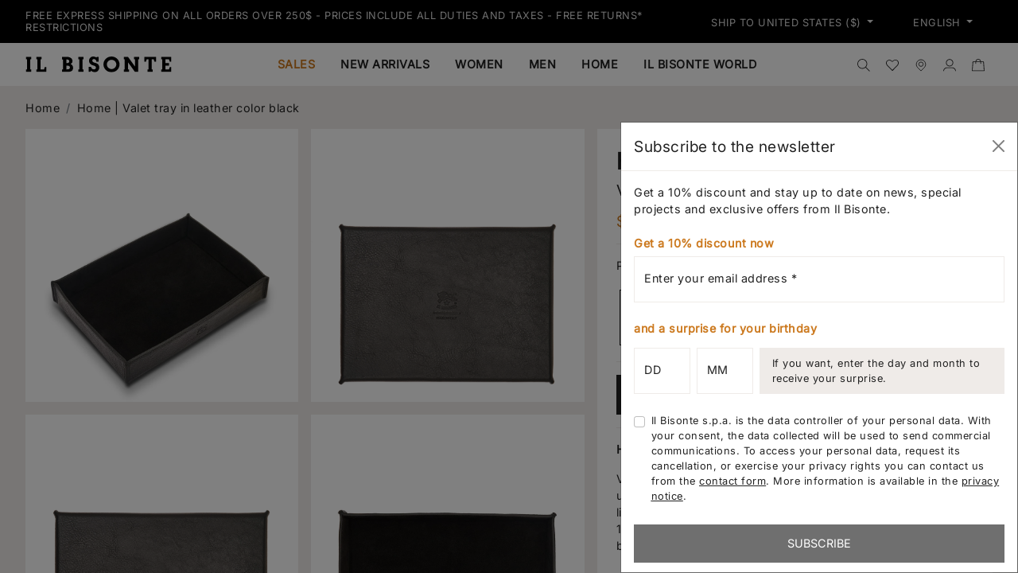

--- FILE ---
content_type: text/html; charset=utf-8
request_url: https://www.ilbisonte.com/en-usa/products/ode043pv0001bk170gx
body_size: 78701
content:
<!doctype html>
<html class="no-js" lang="en">
  <head>
    <title>
  Home | Valet tray in leather color black
 &ndash; Il Bisonte</title>
<meta charset="utf-8">
<meta http-equiv="X-UA-Compatible" content="IE=edge">
<meta name="viewport" content="width=device-width,initial-scale=1,minimum-scale=1">
<meta name="theme-color" content="">
<link rel="canonical" href="https://www.ilbisonte.com/en-usa/products/ode043pv0001bk170gx">
<link rel="preconnect" href="https://cdn.shopify.com" crossorigin><link rel="icon" type="image/png" href="//www.ilbisonte.com/cdn/shop/files/favicon.svg?crop=center&height=32&v=1695657240&width=32">
  <meta name="description" content="Valet tray with a structured design that brings Il Bisonte&#39;s unmistakable style and soft, vegetable-tanned leather to our lifestyle designs. Hand-stitched corners. Lined in suede. 100% made in Italy and produced in the province of Florence by master craftsmen in Il Bisonte&#39;s 30-Km supply chain.">



<meta property="og:site_name" content="Il Bisonte">
<meta property="og:url" content="https://www.ilbisonte.com/en-usa/products/ode043pv0001bk170gx">
<meta property="og:title" content="Home | Valet tray in leather color black">
<meta property="og:type" content="product">
<meta property="og:description" content="Valet tray with a structured design that brings Il Bisonte&#39;s unmistakable style and soft, vegetable-tanned leather to our lifestyle designs. Hand-stitched corners. Lined in suede. 100% made in Italy and produced in the province of Florence by master craftsmen in Il Bisonte&#39;s 30-Km supply chain."><meta property="og:image" content="http://www.ilbisonte.com/cdn/shop/files/ODE043PV0001BK170X_0.jpg?v=1744295296">
  <meta property="og:image:secure_url" content="https://www.ilbisonte.com/cdn/shop/files/ODE043PV0001BK170X_0.jpg?v=1744295296">
  <meta property="og:image:width" content="2000">
  <meta property="og:image:height" content="2000"><meta property="og:price:amount" content="180.00">
  <meta property="og:price:currency" content="USD"><meta name="twitter:card" content="summary_large_image">
<meta name="twitter:title" content="Home | Valet tray in leather color black">
<meta name="twitter:description" content="Valet tray with a structured design that brings Il Bisonte&#39;s unmistakable style and soft, vegetable-tanned leather to our lifestyle designs. Hand-stitched corners. Lined in suede. 100% made in Italy and produced in the province of Florence by master craftsmen in Il Bisonte&#39;s 30-Km supply chain.">
    <script>window.performance && window.performance.mark && window.performance.mark('shopify.content_for_header.start');</script><meta name="google-site-verification" content="Yw29Hrjbu9rxmY3zoAIfd6ptuK9ZJIDegw9qxx0uNO0">
<meta id="shopify-digital-wallet" name="shopify-digital-wallet" content="/78262141236/digital_wallets/dialog">
<meta name="shopify-checkout-api-token" content="88a5fa88add77cd8f17533f0401309e4">
<meta id="in-context-paypal-metadata" data-shop-id="78262141236" data-venmo-supported="false" data-environment="production" data-locale="en_US" data-paypal-v4="true" data-currency="USD">
<link rel="alternate" hreflang="x-default" href="https://www.ilbisonte.com/products/ode043pv0001bk170gx">
<link rel="alternate" hreflang="en-AT" href="https://www.ilbisonte.com/en-eu/products/ode043pv0001bk170gx">
<link rel="alternate" hreflang="it-AT" href="https://www.ilbisonte.com/it-eu/products/ode043pv0001bk170gx">
<link rel="alternate" hreflang="fr-AT" href="https://www.ilbisonte.com/fr-eu/products/ode043pv0001bk170gx">
<link rel="alternate" hreflang="en-BE" href="https://www.ilbisonte.com/en-eu/products/ode043pv0001bk170gx">
<link rel="alternate" hreflang="it-BE" href="https://www.ilbisonte.com/it-eu/products/ode043pv0001bk170gx">
<link rel="alternate" hreflang="fr-BE" href="https://www.ilbisonte.com/fr-eu/products/ode043pv0001bk170gx">
<link rel="alternate" hreflang="en-BG" href="https://www.ilbisonte.com/en-eu/products/ode043pv0001bk170gx">
<link rel="alternate" hreflang="it-BG" href="https://www.ilbisonte.com/it-eu/products/ode043pv0001bk170gx">
<link rel="alternate" hreflang="fr-BG" href="https://www.ilbisonte.com/fr-eu/products/ode043pv0001bk170gx">
<link rel="alternate" hreflang="en-CY" href="https://www.ilbisonte.com/en-eu/products/ode043pv0001bk170gx">
<link rel="alternate" hreflang="it-CY" href="https://www.ilbisonte.com/it-eu/products/ode043pv0001bk170gx">
<link rel="alternate" hreflang="fr-CY" href="https://www.ilbisonte.com/fr-eu/products/ode043pv0001bk170gx">
<link rel="alternate" hreflang="en-CZ" href="https://www.ilbisonte.com/en-eu/products/ode043pv0001bk170gx">
<link rel="alternate" hreflang="it-CZ" href="https://www.ilbisonte.com/it-eu/products/ode043pv0001bk170gx">
<link rel="alternate" hreflang="fr-CZ" href="https://www.ilbisonte.com/fr-eu/products/ode043pv0001bk170gx">
<link rel="alternate" hreflang="en-DE" href="https://www.ilbisonte.com/en-eu/products/ode043pv0001bk170gx">
<link rel="alternate" hreflang="it-DE" href="https://www.ilbisonte.com/it-eu/products/ode043pv0001bk170gx">
<link rel="alternate" hreflang="fr-DE" href="https://www.ilbisonte.com/fr-eu/products/ode043pv0001bk170gx">
<link rel="alternate" hreflang="en-DK" href="https://www.ilbisonte.com/en-eu/products/ode043pv0001bk170gx">
<link rel="alternate" hreflang="it-DK" href="https://www.ilbisonte.com/it-eu/products/ode043pv0001bk170gx">
<link rel="alternate" hreflang="fr-DK" href="https://www.ilbisonte.com/fr-eu/products/ode043pv0001bk170gx">
<link rel="alternate" hreflang="en-ES" href="https://www.ilbisonte.com/en-eu/products/ode043pv0001bk170gx">
<link rel="alternate" hreflang="it-ES" href="https://www.ilbisonte.com/it-eu/products/ode043pv0001bk170gx">
<link rel="alternate" hreflang="fr-ES" href="https://www.ilbisonte.com/fr-eu/products/ode043pv0001bk170gx">
<link rel="alternate" hreflang="en-FI" href="https://www.ilbisonte.com/en-eu/products/ode043pv0001bk170gx">
<link rel="alternate" hreflang="it-FI" href="https://www.ilbisonte.com/it-eu/products/ode043pv0001bk170gx">
<link rel="alternate" hreflang="fr-FI" href="https://www.ilbisonte.com/fr-eu/products/ode043pv0001bk170gx">
<link rel="alternate" hreflang="en-FR" href="https://www.ilbisonte.com/en-eu/products/ode043pv0001bk170gx">
<link rel="alternate" hreflang="it-FR" href="https://www.ilbisonte.com/it-eu/products/ode043pv0001bk170gx">
<link rel="alternate" hreflang="fr-FR" href="https://www.ilbisonte.com/fr-eu/products/ode043pv0001bk170gx">
<link rel="alternate" hreflang="en-GR" href="https://www.ilbisonte.com/en-eu/products/ode043pv0001bk170gx">
<link rel="alternate" hreflang="it-GR" href="https://www.ilbisonte.com/it-eu/products/ode043pv0001bk170gx">
<link rel="alternate" hreflang="fr-GR" href="https://www.ilbisonte.com/fr-eu/products/ode043pv0001bk170gx">
<link rel="alternate" hreflang="en-HU" href="https://www.ilbisonte.com/en-eu/products/ode043pv0001bk170gx">
<link rel="alternate" hreflang="it-HU" href="https://www.ilbisonte.com/it-eu/products/ode043pv0001bk170gx">
<link rel="alternate" hreflang="fr-HU" href="https://www.ilbisonte.com/fr-eu/products/ode043pv0001bk170gx">
<link rel="alternate" hreflang="en-IE" href="https://www.ilbisonte.com/en-eu/products/ode043pv0001bk170gx">
<link rel="alternate" hreflang="it-IE" href="https://www.ilbisonte.com/it-eu/products/ode043pv0001bk170gx">
<link rel="alternate" hreflang="fr-IE" href="https://www.ilbisonte.com/fr-eu/products/ode043pv0001bk170gx">
<link rel="alternate" hreflang="en-LT" href="https://www.ilbisonte.com/en-eu/products/ode043pv0001bk170gx">
<link rel="alternate" hreflang="it-LT" href="https://www.ilbisonte.com/it-eu/products/ode043pv0001bk170gx">
<link rel="alternate" hreflang="fr-LT" href="https://www.ilbisonte.com/fr-eu/products/ode043pv0001bk170gx">
<link rel="alternate" hreflang="en-LU" href="https://www.ilbisonte.com/en-eu/products/ode043pv0001bk170gx">
<link rel="alternate" hreflang="it-LU" href="https://www.ilbisonte.com/it-eu/products/ode043pv0001bk170gx">
<link rel="alternate" hreflang="fr-LU" href="https://www.ilbisonte.com/fr-eu/products/ode043pv0001bk170gx">
<link rel="alternate" hreflang="en-NL" href="https://www.ilbisonte.com/en-eu/products/ode043pv0001bk170gx">
<link rel="alternate" hreflang="it-NL" href="https://www.ilbisonte.com/it-eu/products/ode043pv0001bk170gx">
<link rel="alternate" hreflang="fr-NL" href="https://www.ilbisonte.com/fr-eu/products/ode043pv0001bk170gx">
<link rel="alternate" hreflang="en-PL" href="https://www.ilbisonte.com/en-eu/products/ode043pv0001bk170gx">
<link rel="alternate" hreflang="it-PL" href="https://www.ilbisonte.com/it-eu/products/ode043pv0001bk170gx">
<link rel="alternate" hreflang="fr-PL" href="https://www.ilbisonte.com/fr-eu/products/ode043pv0001bk170gx">
<link rel="alternate" hreflang="en-PT" href="https://www.ilbisonte.com/en-eu/products/ode043pv0001bk170gx">
<link rel="alternate" hreflang="it-PT" href="https://www.ilbisonte.com/it-eu/products/ode043pv0001bk170gx">
<link rel="alternate" hreflang="fr-PT" href="https://www.ilbisonte.com/fr-eu/products/ode043pv0001bk170gx">
<link rel="alternate" hreflang="en-SE" href="https://www.ilbisonte.com/en-eu/products/ode043pv0001bk170gx">
<link rel="alternate" hreflang="it-SE" href="https://www.ilbisonte.com/it-eu/products/ode043pv0001bk170gx">
<link rel="alternate" hreflang="fr-SE" href="https://www.ilbisonte.com/fr-eu/products/ode043pv0001bk170gx">
<link rel="alternate" hreflang="en-TR" href="https://www.ilbisonte.com/en-eu/products/ode043pv0001bk170gx">
<link rel="alternate" hreflang="it-TR" href="https://www.ilbisonte.com/it-eu/products/ode043pv0001bk170gx">
<link rel="alternate" hreflang="fr-TR" href="https://www.ilbisonte.com/fr-eu/products/ode043pv0001bk170gx">
<link rel="alternate" hreflang="en-AU" href="https://www.ilbisonte.com/en-world/products/ode043pv0001bk170gx">
<link rel="alternate" hreflang="it-AU" href="https://www.ilbisonte.com/it-world/products/ode043pv0001bk170gx">
<link rel="alternate" hreflang="fr-AU" href="https://www.ilbisonte.com/fr-world/products/ode043pv0001bk170gx">
<link rel="alternate" hreflang="en-HK" href="https://www.ilbisonte.com/en-hkd/products/ode043pv0001bk170gx">
<link rel="alternate" hreflang="it-HK" href="https://www.ilbisonte.com/it-hkd/products/ode043pv0001bk170gx">
<link rel="alternate" hreflang="fr-HK" href="https://www.ilbisonte.com/fr-hkd/products/ode043pv0001bk170gx">
<link rel="alternate" hreflang="en-CA" href="https://www.ilbisonte.com/en-usa/products/ode043pv0001bk170gx">
<link rel="alternate" hreflang="it-CA" href="https://www.ilbisonte.com/it-usa/products/ode043pv0001bk170gx">
<link rel="alternate" hreflang="fr-CA" href="https://www.ilbisonte.com/fr-usa/products/ode043pv0001bk170gx">
<link rel="alternate" hreflang="en-US" href="https://www.ilbisonte.com/en-usa/products/ode043pv0001bk170gx">
<link rel="alternate" hreflang="it-US" href="https://www.ilbisonte.com/it-usa/products/ode043pv0001bk170gx">
<link rel="alternate" hreflang="fr-US" href="https://www.ilbisonte.com/fr-usa/products/ode043pv0001bk170gx">
<link rel="alternate" hreflang="en-CH" href="https://www.ilbisonte.com/en-extraue/products/ode043pv0001bk170gx">
<link rel="alternate" hreflang="it-CH" href="https://www.ilbisonte.com/it-extraue/products/ode043pv0001bk170gx">
<link rel="alternate" hreflang="fr-CH" href="https://www.ilbisonte.com/fr-extraue/products/ode043pv0001bk170gx">
<link rel="alternate" hreflang="en-GB" href="https://www.ilbisonte.com/en-extraue/products/ode043pv0001bk170gx">
<link rel="alternate" hreflang="it-GB" href="https://www.ilbisonte.com/it-extraue/products/ode043pv0001bk170gx">
<link rel="alternate" hreflang="fr-GB" href="https://www.ilbisonte.com/fr-extraue/products/ode043pv0001bk170gx">
<link rel="alternate" hreflang="en-SG" href="https://www.ilbisonte.com/en-extraue/products/ode043pv0001bk170gx">
<link rel="alternate" hreflang="it-SG" href="https://www.ilbisonte.com/it-extraue/products/ode043pv0001bk170gx">
<link rel="alternate" hreflang="fr-SG" href="https://www.ilbisonte.com/fr-extraue/products/ode043pv0001bk170gx">
<link rel="alternate" hreflang="it-IT" href="https://www.ilbisonte.com/products/ode043pv0001bk170gx">
<link rel="alternate" hreflang="fr-IT" href="https://www.ilbisonte.com/fr/products/ode043pv0001bk170gx">
<link rel="alternate" hreflang="en-IT" href="https://www.ilbisonte.com/en/products/ode043pv0001bk170gx">
<link rel="alternate" type="application/json+oembed" href="https://www.ilbisonte.com/en-usa/products/ode043pv0001bk170gx.oembed">
<script async="async" src="/checkouts/internal/preloads.js?locale=en-US"></script>
<script id="apple-pay-shop-capabilities" type="application/json">{"shopId":78262141236,"countryCode":"IT","currencyCode":"USD","merchantCapabilities":["supports3DS"],"merchantId":"gid:\/\/shopify\/Shop\/78262141236","merchantName":"Il Bisonte","requiredBillingContactFields":["postalAddress","email","phone"],"requiredShippingContactFields":["postalAddress","email","phone"],"shippingType":"shipping","supportedNetworks":["visa","maestro","masterCard","amex"],"total":{"type":"pending","label":"Il Bisonte","amount":"1.00"},"shopifyPaymentsEnabled":true,"supportsSubscriptions":true}</script>
<script id="shopify-features" type="application/json">{"accessToken":"88a5fa88add77cd8f17533f0401309e4","betas":["rich-media-storefront-analytics"],"domain":"www.ilbisonte.com","predictiveSearch":true,"shopId":78262141236,"locale":"en"}</script>
<script>var Shopify = Shopify || {};
Shopify.shop = "il-bisonte-spa.myshopify.com";
Shopify.locale = "en";
Shopify.currency = {"active":"USD","rate":"1.2229596"};
Shopify.country = "US";
Shopify.theme = {"name":"28-01-2026 | Home Hero update","id":168023982388,"schema_name":"ICT theme","schema_version":"1.0.0","theme_store_id":null,"role":"main"};
Shopify.theme.handle = "null";
Shopify.theme.style = {"id":null,"handle":null};
Shopify.cdnHost = "www.ilbisonte.com/cdn";
Shopify.routes = Shopify.routes || {};
Shopify.routes.root = "/en-usa/";</script>
<script type="module">!function(o){(o.Shopify=o.Shopify||{}).modules=!0}(window);</script>
<script>!function(o){function n(){var o=[];function n(){o.push(Array.prototype.slice.apply(arguments))}return n.q=o,n}var t=o.Shopify=o.Shopify||{};t.loadFeatures=n(),t.autoloadFeatures=n()}(window);</script>
<script id="shop-js-analytics" type="application/json">{"pageType":"product"}</script>
<script defer="defer" async type="module" src="//www.ilbisonte.com/cdn/shopifycloud/shop-js/modules/v2/client.init-shop-cart-sync_WVOgQShq.en.esm.js"></script>
<script defer="defer" async type="module" src="//www.ilbisonte.com/cdn/shopifycloud/shop-js/modules/v2/chunk.common_C_13GLB1.esm.js"></script>
<script defer="defer" async type="module" src="//www.ilbisonte.com/cdn/shopifycloud/shop-js/modules/v2/chunk.modal_CLfMGd0m.esm.js"></script>
<script type="module">
  await import("//www.ilbisonte.com/cdn/shopifycloud/shop-js/modules/v2/client.init-shop-cart-sync_WVOgQShq.en.esm.js");
await import("//www.ilbisonte.com/cdn/shopifycloud/shop-js/modules/v2/chunk.common_C_13GLB1.esm.js");
await import("//www.ilbisonte.com/cdn/shopifycloud/shop-js/modules/v2/chunk.modal_CLfMGd0m.esm.js");

  window.Shopify.SignInWithShop?.initShopCartSync?.({"fedCMEnabled":true,"windoidEnabled":true});

</script>
<script>(function() {
  var isLoaded = false;
  function asyncLoad() {
    if (isLoaded) return;
    isLoaded = true;
    var urls = ["https:\/\/chimpstatic.com\/mcjs-connected\/js\/users\/793faad6ece6f19c9907cb6a0\/c59fd3585d91f5660a58f5553.js?shop=il-bisonte-spa.myshopify.com"];
    for (var i = 0; i < urls.length; i++) {
      var s = document.createElement('script');
      s.type = 'text/javascript';
      s.async = true;
      s.src = urls[i];
      var x = document.getElementsByTagName('script')[0];
      x.parentNode.insertBefore(s, x);
    }
  };
  if(window.attachEvent) {
    window.attachEvent('onload', asyncLoad);
  } else {
    window.addEventListener('load', asyncLoad, false);
  }
})();</script>
<script id="__st">var __st={"a":78262141236,"offset":3600,"reqid":"307c4f89-9e67-4e3e-a56a-356ccd9a0cc1-1769665352","pageurl":"www.ilbisonte.com\/en-usa\/products\/ode043pv0001bk170gx","u":"67c2eb6dcd34","p":"product","rtyp":"product","rid":8731457716532};</script>
<script>window.ShopifyPaypalV4VisibilityTracking = true;</script>
<script id="captcha-bootstrap">!function(){'use strict';const t='contact',e='account',n='new_comment',o=[[t,t],['blogs',n],['comments',n],[t,'customer']],c=[[e,'customer_login'],[e,'guest_login'],[e,'recover_customer_password'],[e,'create_customer']],r=t=>t.map((([t,e])=>`form[action*='/${t}']:not([data-nocaptcha='true']) input[name='form_type'][value='${e}']`)).join(','),a=t=>()=>t?[...document.querySelectorAll(t)].map((t=>t.form)):[];function s(){const t=[...o],e=r(t);return a(e)}const i='password',u='form_key',d=['recaptcha-v3-token','g-recaptcha-response','h-captcha-response',i],f=()=>{try{return window.sessionStorage}catch{return}},m='__shopify_v',_=t=>t.elements[u];function p(t,e,n=!1){try{const o=window.sessionStorage,c=JSON.parse(o.getItem(e)),{data:r}=function(t){const{data:e,action:n}=t;return t[m]||n?{data:e,action:n}:{data:t,action:n}}(c);for(const[e,n]of Object.entries(r))t.elements[e]&&(t.elements[e].value=n);n&&o.removeItem(e)}catch(o){console.error('form repopulation failed',{error:o})}}const l='form_type',E='cptcha';function T(t){t.dataset[E]=!0}const w=window,h=w.document,L='Shopify',v='ce_forms',y='captcha';let A=!1;((t,e)=>{const n=(g='f06e6c50-85a8-45c8-87d0-21a2b65856fe',I='https://cdn.shopify.com/shopifycloud/storefront-forms-hcaptcha/ce_storefront_forms_captcha_hcaptcha.v1.5.2.iife.js',D={infoText:'Protected by hCaptcha',privacyText:'Privacy',termsText:'Terms'},(t,e,n)=>{const o=w[L][v],c=o.bindForm;if(c)return c(t,g,e,D).then(n);var r;o.q.push([[t,g,e,D],n]),r=I,A||(h.body.append(Object.assign(h.createElement('script'),{id:'captcha-provider',async:!0,src:r})),A=!0)});var g,I,D;w[L]=w[L]||{},w[L][v]=w[L][v]||{},w[L][v].q=[],w[L][y]=w[L][y]||{},w[L][y].protect=function(t,e){n(t,void 0,e),T(t)},Object.freeze(w[L][y]),function(t,e,n,w,h,L){const[v,y,A,g]=function(t,e,n){const i=e?o:[],u=t?c:[],d=[...i,...u],f=r(d),m=r(i),_=r(d.filter((([t,e])=>n.includes(e))));return[a(f),a(m),a(_),s()]}(w,h,L),I=t=>{const e=t.target;return e instanceof HTMLFormElement?e:e&&e.form},D=t=>v().includes(t);t.addEventListener('submit',(t=>{const e=I(t);if(!e)return;const n=D(e)&&!e.dataset.hcaptchaBound&&!e.dataset.recaptchaBound,o=_(e),c=g().includes(e)&&(!o||!o.value);(n||c)&&t.preventDefault(),c&&!n&&(function(t){try{if(!f())return;!function(t){const e=f();if(!e)return;const n=_(t);if(!n)return;const o=n.value;o&&e.removeItem(o)}(t);const e=Array.from(Array(32),(()=>Math.random().toString(36)[2])).join('');!function(t,e){_(t)||t.append(Object.assign(document.createElement('input'),{type:'hidden',name:u})),t.elements[u].value=e}(t,e),function(t,e){const n=f();if(!n)return;const o=[...t.querySelectorAll(`input[type='${i}']`)].map((({name:t})=>t)),c=[...d,...o],r={};for(const[a,s]of new FormData(t).entries())c.includes(a)||(r[a]=s);n.setItem(e,JSON.stringify({[m]:1,action:t.action,data:r}))}(t,e)}catch(e){console.error('failed to persist form',e)}}(e),e.submit())}));const S=(t,e)=>{t&&!t.dataset[E]&&(n(t,e.some((e=>e===t))),T(t))};for(const o of['focusin','change'])t.addEventListener(o,(t=>{const e=I(t);D(e)&&S(e,y())}));const B=e.get('form_key'),M=e.get(l),P=B&&M;t.addEventListener('DOMContentLoaded',(()=>{const t=y();if(P)for(const e of t)e.elements[l].value===M&&p(e,B);[...new Set([...A(),...v().filter((t=>'true'===t.dataset.shopifyCaptcha))])].forEach((e=>S(e,t)))}))}(h,new URLSearchParams(w.location.search),n,t,e,['guest_login'])})(!0,!0)}();</script>
<script integrity="sha256-4kQ18oKyAcykRKYeNunJcIwy7WH5gtpwJnB7kiuLZ1E=" data-source-attribution="shopify.loadfeatures" defer="defer" src="//www.ilbisonte.com/cdn/shopifycloud/storefront/assets/storefront/load_feature-a0a9edcb.js" crossorigin="anonymous"></script>
<script data-source-attribution="shopify.dynamic_checkout.dynamic.init">var Shopify=Shopify||{};Shopify.PaymentButton=Shopify.PaymentButton||{isStorefrontPortableWallets:!0,init:function(){window.Shopify.PaymentButton.init=function(){};var t=document.createElement("script");t.src="https://www.ilbisonte.com/cdn/shopifycloud/portable-wallets/latest/portable-wallets.en.js",t.type="module",document.head.appendChild(t)}};
</script>
<script data-source-attribution="shopify.dynamic_checkout.buyer_consent">
  function portableWalletsHideBuyerConsent(e){var t=document.getElementById("shopify-buyer-consent"),n=document.getElementById("shopify-subscription-policy-button");t&&n&&(t.classList.add("hidden"),t.setAttribute("aria-hidden","true"),n.removeEventListener("click",e))}function portableWalletsShowBuyerConsent(e){var t=document.getElementById("shopify-buyer-consent"),n=document.getElementById("shopify-subscription-policy-button");t&&n&&(t.classList.remove("hidden"),t.removeAttribute("aria-hidden"),n.addEventListener("click",e))}window.Shopify?.PaymentButton&&(window.Shopify.PaymentButton.hideBuyerConsent=portableWalletsHideBuyerConsent,window.Shopify.PaymentButton.showBuyerConsent=portableWalletsShowBuyerConsent);
</script>
<script data-source-attribution="shopify.dynamic_checkout.cart.bootstrap">document.addEventListener("DOMContentLoaded",(function(){function t(){return document.querySelector("shopify-accelerated-checkout-cart, shopify-accelerated-checkout")}if(t())Shopify.PaymentButton.init();else{new MutationObserver((function(e,n){t()&&(Shopify.PaymentButton.init(),n.disconnect())})).observe(document.body,{childList:!0,subtree:!0})}}));
</script>
<link id="shopify-accelerated-checkout-styles" rel="stylesheet" media="screen" href="https://www.ilbisonte.com/cdn/shopifycloud/portable-wallets/latest/accelerated-checkout-backwards-compat.css" crossorigin="anonymous">
<style id="shopify-accelerated-checkout-cart">
        #shopify-buyer-consent {
  margin-top: 1em;
  display: inline-block;
  width: 100%;
}

#shopify-buyer-consent.hidden {
  display: none;
}

#shopify-subscription-policy-button {
  background: none;
  border: none;
  padding: 0;
  text-decoration: underline;
  font-size: inherit;
  cursor: pointer;
}

#shopify-subscription-policy-button::before {
  box-shadow: none;
}

      </style>

<script>window.performance && window.performance.mark && window.performance.mark('shopify.content_for_header.end');</script>
    <link href="//www.ilbisonte.com/cdn/shop/t/95/assets/bootstrap.min.css?v=108126265124903163221769531093" rel="stylesheet" media="screen"> 
<link href="//www.ilbisonte.com/cdn/shop/t/95/assets/bootstrap.css?v=120538678519260742561769531133" rel="stylesheet" media="screen"> 
<link rel="stylesheet" href="https://cdn.jsdelivr.net/npm/swiper@9/swiper-bundle.min.css" />
<link rel="stylesheet" href="https://cdnjs.cloudflare.com/ajax/libs/noUiSlider/15.7.0/nouislider.css" integrity="sha512-MKxcSu/LDtbIYHBNAWUQwfB3iVoG9xeMCm32QV5hZ/9lFaQZJVaXfz9aFa0IZExWzCpm7OWvp9zq9gVip/nLMg==" crossorigin="anonymous" referrerpolicy="no-referrer" />
<link href="//www.ilbisonte.com/cdn/shop/t/95/assets/fs.css?v=110073891247434007621769531094" rel="stylesheet" media="screen"> 
<link href="//www.ilbisonte.com/cdn/shop/t/95/assets/base.css?v=34813885528839934521769531092" rel="stylesheet" media="screen"> 
<link href="//www.ilbisonte.com/cdn/shop/t/95/assets/ilbisonte.css?v=130133132805039611911769531094" rel="stylesheet" media="screen"> 
    <meta name="google-site-verification" content="pC0i8Hw4w9bTNM-7IAeKbCPLsJNkmCQIvVaskiUOfzE" />
  <!-- BEGIN app block: shopify://apps/wishlist-hero/blocks/app-embed/a9a5079b-59e8-47cb-b659-ecf1c60b9b72 -->


  <script type="application/json" id="WH-ProductJson-product-template">
    {"id":8731457716532,"title":"Home | Valet tray in leather color black","handle":"ode043pv0001bk170gx","description":"\u003cp\u003eValet tray with a structured design that brings Il Bisonte's unmistakable style and soft, vegetable-tanned leather to our lifestyle designs. Hand-stitched corners. Lined in suede. 100% made in Italy and produced in the province of Florence by master craftsmen in Il Bisonte's 30-Km supply chain.\u003c\/p\u003e","published_at":"2026-01-07T12:00:36+01:00","created_at":"2023-10-23T11:38:16+02:00","vendor":"Il Bisonte","type":"","tags":["category_giftguide","category_home_office_business","CODICE_PROMO","CODICE_SCONTO","full_price","gender-men","gender-women","includi","napa_valley","upsell_cream_chart"],"price":18000,"price_min":18000,"price_max":18000,"available":true,"price_varies":false,"compare_at_price":0,"compare_at_price_min":0,"compare_at_price_max":0,"compare_at_price_varies":false,"variants":[{"id":46994568675636,"title":"UN","option1":"UN","option2":null,"option3":null,"sku":"ODE043PV0001BK170X","requires_shipping":true,"taxable":true,"featured_image":null,"available":true,"name":"Home | Valet tray in leather color black - UN","public_title":"UN","options":["UN"],"price":18000,"weight":0,"compare_at_price":0,"inventory_management":"shopify","barcode":"8052706476544","requires_selling_plan":false,"selling_plan_allocations":[],"quantity_rule":{"min":1,"max":null,"increment":1}}],"images":["\/\/www.ilbisonte.com\/cdn\/shop\/files\/ODE043PV0001BK170X_0.jpg?v=1744295296","\/\/www.ilbisonte.com\/cdn\/shop\/files\/ODE043PV0001BK170X_2.jpg?v=1744295296","\/\/www.ilbisonte.com\/cdn\/shop\/files\/ODE043PV0001BK170X_3.jpg?v=1744295297","\/\/www.ilbisonte.com\/cdn\/shop\/files\/ODE043PV0001BK170X_4.jpg?v=1744295296"],"featured_image":"\/\/www.ilbisonte.com\/cdn\/shop\/files\/ODE043PV0001BK170X_0.jpg?v=1744295296","options":["Taglia"],"media":[{"alt":null,"id":38014791844148,"position":1,"preview_image":{"aspect_ratio":1.0,"height":2000,"width":2000,"src":"\/\/www.ilbisonte.com\/cdn\/shop\/files\/ODE043PV0001BK170X_0.jpg?v=1744295296"},"aspect_ratio":1.0,"height":2000,"media_type":"image","src":"\/\/www.ilbisonte.com\/cdn\/shop\/files\/ODE043PV0001BK170X_0.jpg?v=1744295296","width":2000},{"alt":null,"id":38014791876916,"position":2,"preview_image":{"aspect_ratio":1.0,"height":2800,"width":2800,"src":"\/\/www.ilbisonte.com\/cdn\/shop\/files\/ODE043PV0001BK170X_2.jpg?v=1744295296"},"aspect_ratio":1.0,"height":2800,"media_type":"image","src":"\/\/www.ilbisonte.com\/cdn\/shop\/files\/ODE043PV0001BK170X_2.jpg?v=1744295296","width":2800},{"alt":null,"id":38014791909684,"position":3,"preview_image":{"aspect_ratio":1.0,"height":2800,"width":2800,"src":"\/\/www.ilbisonte.com\/cdn\/shop\/files\/ODE043PV0001BK170X_3.jpg?v=1744295297"},"aspect_ratio":1.0,"height":2800,"media_type":"image","src":"\/\/www.ilbisonte.com\/cdn\/shop\/files\/ODE043PV0001BK170X_3.jpg?v=1744295297","width":2800},{"alt":null,"id":38014791942452,"position":4,"preview_image":{"aspect_ratio":1.0,"height":1400,"width":1400,"src":"\/\/www.ilbisonte.com\/cdn\/shop\/files\/ODE043PV0001BK170X_4.jpg?v=1744295296"},"aspect_ratio":1.0,"height":1400,"media_type":"image","src":"\/\/www.ilbisonte.com\/cdn\/shop\/files\/ODE043PV0001BK170X_4.jpg?v=1744295296","width":1400}],"requires_selling_plan":false,"selling_plan_groups":[],"content":"\u003cp\u003eValet tray with a structured design that brings Il Bisonte's unmistakable style and soft, vegetable-tanned leather to our lifestyle designs. Hand-stitched corners. Lined in suede. 100% made in Italy and produced in the province of Florence by master craftsmen in Il Bisonte's 30-Km supply chain.\u003c\/p\u003e"}
  </script>

<script type="text/javascript">
  
    window.wishlisthero_buttonProdPageClasses = [];
  
  
    window.wishlisthero_cartDotClasses = [];
  
</script>
<!-- BEGIN app snippet: extraStyles -->

<style>
  .wishlisthero-floating {
    position: absolute;
    top: 5px;
    z-index: 21;
    border-radius: 100%;
    width: fit-content;
    right: 5px;
    left: auto;
    &.wlh-left-btn {
      left: 5px !important;
      right: auto !important;
    }
    &.wlh-right-btn {
      right: 5px !important;
      left: auto !important;
    }
    
  }
  @media(min-width:1300px) {
    .product-item__link.product-item__image--margins .wishlisthero-floating, {
      
        left: 50% !important;
        margin-left: -295px;
      
    }
  }
  .MuiTypography-h1,.MuiTypography-h2,.MuiTypography-h3,.MuiTypography-h4,.MuiTypography-h5,.MuiTypography-h6,.MuiButton-root,.MuiCardHeader-title a {
    font-family: ,  !important;
  }
</style>






<!-- END app snippet -->
<!-- BEGIN app snippet: renderAssets -->

  <link rel="preload" href="https://cdn.shopify.com/extensions/019badc7-12fe-783e-9dfe-907190f91114/wishlist-hero-81/assets/default.css" as="style" onload="this.onload=null;this.rel='stylesheet'">
  <noscript><link href="//cdn.shopify.com/extensions/019badc7-12fe-783e-9dfe-907190f91114/wishlist-hero-81/assets/default.css" rel="stylesheet" type="text/css" media="all" /></noscript>
  <script defer src="https://cdn.shopify.com/extensions/019badc7-12fe-783e-9dfe-907190f91114/wishlist-hero-81/assets/default.js"></script>
<!-- END app snippet -->


<script type="text/javascript">
  try{
  
    var scr_bdl_path = "https://cdn.shopify.com/extensions/019badc7-12fe-783e-9dfe-907190f91114/wishlist-hero-81/assets/bundle2.js";
    window._wh_asset_path = scr_bdl_path.substring(0,scr_bdl_path.lastIndexOf("/")) + "/";
  

  }catch(e){ console.log(e)}
  try{

  
    window.WishListHero_setting = {"ButtonColor":"rgba(0, 0, 0, 1)","IconColor":"rgba(255, 255, 255, 1)","IconType":"Heart","ThrdParty_Trans_active":true,"ButtonTextBeforeAdding":"Add to wishlist","ButtonTextAfterAdding":"ADDED TO WISHLIST","AnimationAfterAddition":"None","ButtonTextAddToCart":"ADD TO CART","ButtonTextOutOfStock":"OUT OF STOCK","ButtonTextAddAllToCart":"ADD ALL TO CART","ButtonTextRemoveAllToCart":"REMOVE ALL FROM WISHLIST","AddedProductNotificationText":"Product added to wishlist successfully","AddedProductToCartNotificationText":"Product added to cart successfully","ViewCartLinkText":"View Cart","SharePopup_TitleText":"Share My wishlist","SharePopup_shareBtnText":"Share wishlist","SharePopup_shareHederText":"Share on Social Networks","SharePopup_shareCopyText":"Or copy Wishlist link to share","SharePopup_shareCancelBtnText":"cancel","SharePopup_shareCopyBtnText":"copy","SharePopup_shareCopiedText":"Copied","SendEMailPopup_BtnText":"send email","SendEMailPopup_FromText":"Your Name","SendEMailPopup_ToText":"To email","SendEMailPopup_BodyText":"Note","SendEMailPopup_SendBtnText":"send","SendEMailPopup_SendNotificationText":"email sent successfully","SendEMailPopup_TitleText":"Send My Wislist via Email","AddProductMessageText":"Are you sure you want to add all items to cart ?","RemoveProductMessageText":"Are you sure you want to remove this item from your wishlist ?","RemoveAllProductMessageText":"Are you sure you want to remove all items from your wishlist ?","RemovedProductNotificationText":"Product removed from wishlist successfully","AddAllOutOfStockProductNotificationText":"There seems to have been an issue adding items to cart, please try again later","RemovePopupOkText":"ok","RemovePopup_HeaderText":"ARE YOU SURE?","ViewWishlistText":"View wishlist","EmptyWishlistText":"there are no items in this wishlist","BuyNowButtonText":"Buy Now","BuyNowButtonColor":"rgb(0, 0, 0)","BuyNowTextButtonColor":"rgb(255, 255, 255)","Wishlist_Title":"My Wishlist","WishlistHeaderTitleAlignment":"Left","WishlistProductImageSize":"Normal","PriceColor":"rgba(0, 0, 0, 1)","HeaderFontSize":"30","PriceFontSize":"18","ProductNameFontSize":"16","LaunchPointType":"header_menu","DisplayWishlistAs":"seprate_page","DisplayButtonAs":"icon_only","PopupSize":"md","HideAddToCartButton":false,"NoRedirectAfterAddToCart":false,"DisableGuestCustomer":true,"LoginPopupContent":"Please login to save your wishlist across devices.","LoginPopupLoginBtnText":"Login","LoginPopupContentFontSize":"20","NotificationPopupPosition":"right","WishlistButtonTextColor":"rgba(255, 255, 255, 1)","EnableRemoveFromWishlistAfterAddButtonText":"Remove from wishlist","_id":"64e89d2a9150f0255afb3c15","EnableCollection":false,"EnableShare":true,"RemovePowerBy":true,"EnableFBPixel":false,"DisapleApp":false,"FloatPointPossition":"bottom_right","HeartStateToggle":true,"HeaderMenuItemsIndicator":true,"EnableRemoveFromWishlistAfterAdd":true,"CollectionViewAddedToWishlistIconBackgroundColor":"","CollectionViewAddedToWishlistIconColor":"","CollectionViewIconBackgroundColor":"","CollectionViewIconColor":"","DisablePopupNotification":true,"ShareViaEmailSubject":"Wish List from  ##wishlist_hero_share_email_customer_name##","IconTypeNum":"1","Shop":"il-bisonte-spa.myshopify.com","shop":"il-bisonte-spa.myshopify.com","Status":"Active","Plan":"SILVER"};
    if(typeof(window.WishListHero_setting_theme_override) != "undefined"){
                                                                                window.WishListHero_setting = {
                                                                                    ...window.WishListHero_setting,
                                                                                    ...window.WishListHero_setting_theme_override
                                                                                };
                                                                            }
                                                                            // Done

  

  }catch(e){ console.error('Error loading config',e); }
</script>


  <script src="https://cdn.shopify.com/extensions/019badc7-12fe-783e-9dfe-907190f91114/wishlist-hero-81/assets/bundle2.js" defer></script>



<script type="text/javascript">
  if (!window.__wishlistHeroArriveScriptLoaded) {
    window.__wishlistHeroArriveScriptLoaded = true;
    function wh_loadScript(scriptUrl) {
      const script = document.createElement('script'); script.src = scriptUrl;
      document.body.appendChild(script);
      return new Promise((res, rej) => { script.onload = function () { res(); }; script.onerror = function () { rej(); } });
    }
  }
  document.addEventListener("DOMContentLoaded", () => {
      wh_loadScript('https://cdn.shopify.com/extensions/019badc7-12fe-783e-9dfe-907190f91114/wishlist-hero-81/assets/arrive.min.js').then(function () {
          document.arrive('.wishlist-hero-custom-button', function (wishlistButton) {
              var ev = new
                  CustomEvent('wishlist-hero-add-to-custom-element', { detail: wishlistButton }); document.dispatchEvent(ev);
          });
      });
  });
</script>


<!-- BEGIN app snippet: TransArray -->
<script>
  window.WLH_reload_translations = function() {
    let _wlh_res = {};
    if (window.WishListHero_setting && window.WishListHero_setting['ThrdParty_Trans_active']) {

      
        

        window.WishListHero_setting["ButtonTextBeforeAdding"] = "Add to wishlist";
        _wlh_res["ButtonTextBeforeAdding"] = "Add to wishlist";
        

        window.WishListHero_setting["ButtonTextAfterAdding"] = "ADDED TO WISHLIST";
        _wlh_res["ButtonTextAfterAdding"] = "ADDED TO WISHLIST";
        

        window.WishListHero_setting["ButtonTextAddToCart"] = "ADD TO CART";
        _wlh_res["ButtonTextAddToCart"] = "ADD TO CART";
        

        window.WishListHero_setting["ButtonTextOutOfStock"] = "OUT OF STOCK";
        _wlh_res["ButtonTextOutOfStock"] = "OUT OF STOCK";
        

        window.WishListHero_setting["ButtonTextAddAllToCart"] = "ADD ALL TO CART";
        _wlh_res["ButtonTextAddAllToCart"] = "ADD ALL TO CART";
        

        window.WishListHero_setting["ButtonTextRemoveAllToCart"] = "REMOVE ALL FROM WISHLIST";
        _wlh_res["ButtonTextRemoveAllToCart"] = "REMOVE ALL FROM WISHLIST";
        

        window.WishListHero_setting["AddedProductNotificationText"] = "Product added to wishlist successfully";
        _wlh_res["AddedProductNotificationText"] = "Product added to wishlist successfully";
        

        window.WishListHero_setting["AddedProductToCartNotificationText"] = "Product added to cart successfully";
        _wlh_res["AddedProductToCartNotificationText"] = "Product added to cart successfully";
        

        window.WishListHero_setting["ViewCartLinkText"] = "View Cart";
        _wlh_res["ViewCartLinkText"] = "View Cart";
        

        window.WishListHero_setting["SharePopup_TitleText"] = "Share My wishlist";
        _wlh_res["SharePopup_TitleText"] = "Share My wishlist";
        

        window.WishListHero_setting["SharePopup_shareBtnText"] = "Share wishlist";
        _wlh_res["SharePopup_shareBtnText"] = "Share wishlist";
        

        window.WishListHero_setting["SharePopup_shareHederText"] = "Share on Social Networks";
        _wlh_res["SharePopup_shareHederText"] = "Share on Social Networks";
        

        window.WishListHero_setting["SharePopup_shareCopyText"] = "Or copy Wishlist link to share";
        _wlh_res["SharePopup_shareCopyText"] = "Or copy Wishlist link to share";
        

        window.WishListHero_setting["SharePopup_shareCancelBtnText"] = "cancel";
        _wlh_res["SharePopup_shareCancelBtnText"] = "cancel";
        

        window.WishListHero_setting["SharePopup_shareCopyBtnText"] = "copy";
        _wlh_res["SharePopup_shareCopyBtnText"] = "copy";
        

        window.WishListHero_setting["SendEMailPopup_BtnText"] = "send email";
        _wlh_res["SendEMailPopup_BtnText"] = "send email";
        

        window.WishListHero_setting["SendEMailPopup_FromText"] = "Your Name";
        _wlh_res["SendEMailPopup_FromText"] = "Your Name";
        

        window.WishListHero_setting["SendEMailPopup_ToText"] = "To email";
        _wlh_res["SendEMailPopup_ToText"] = "To email";
        

        window.WishListHero_setting["SendEMailPopup_BodyText"] = "Note";
        _wlh_res["SendEMailPopup_BodyText"] = "Note";
        

        window.WishListHero_setting["SendEMailPopup_SendBtnText"] = "send";
        _wlh_res["SendEMailPopup_SendBtnText"] = "send";
        

        window.WishListHero_setting["SendEMailPopup_SendNotificationText"] = "email sent successfully";
        _wlh_res["SendEMailPopup_SendNotificationText"] = "email sent successfully";
        

        window.WishListHero_setting["SendEMailPopup_TitleText"] = "Send My Wislist via Email";
        _wlh_res["SendEMailPopup_TitleText"] = "Send My Wislist via Email";
        

        window.WishListHero_setting["AddProductMessageText"] = "Are you sure you want to add all items to cart ?";
        _wlh_res["AddProductMessageText"] = "Are you sure you want to add all items to cart ?";
        

        window.WishListHero_setting["RemoveProductMessageText"] = "Are you sure you want to remove this item from your wishlist ?";
        _wlh_res["RemoveProductMessageText"] = "Are you sure you want to remove this item from your wishlist ?";
        

        window.WishListHero_setting["RemoveAllProductMessageText"] = "Are you sure you want to remove all items from your wishlist ?";
        _wlh_res["RemoveAllProductMessageText"] = "Are you sure you want to remove all items from your wishlist ?";
        

        window.WishListHero_setting["RemovedProductNotificationText"] = "Product removed from wishlist successfully";
        _wlh_res["RemovedProductNotificationText"] = "Product removed from wishlist successfully";
        

        window.WishListHero_setting["AddAllOutOfStockProductNotificationText"] = "There seems to have been an issue adding items to cart, please try again later";
        _wlh_res["AddAllOutOfStockProductNotificationText"] = "There seems to have been an issue adding items to cart, please try again later";
        

        window.WishListHero_setting["RemovePopupOkText"] = "ok";
        _wlh_res["RemovePopupOkText"] = "ok";
        

        window.WishListHero_setting["RemovePopup_HeaderText"] = "ARE YOU SURE?";
        _wlh_res["RemovePopup_HeaderText"] = "ARE YOU SURE?";
        

        window.WishListHero_setting["ViewWishlistText"] = "View wishlist";
        _wlh_res["ViewWishlistText"] = "View wishlist";
        

        window.WishListHero_setting["EmptyWishlistText"] = "there are no items in this wishlist";
        _wlh_res["EmptyWishlistText"] = "there are no items in this wishlist";
        

        window.WishListHero_setting["BuyNowButtonText"] = "Buy Now";
        _wlh_res["BuyNowButtonText"] = "Buy Now";
        

        window.WishListHero_setting["Wishlist_Title"] = "My Wishlist";
        _wlh_res["Wishlist_Title"] = "My Wishlist";
        

        window.WishListHero_setting["LoginPopupContent"] = "Please login to save your wishlist across devices.";
        _wlh_res["LoginPopupContent"] = "Please login to save your wishlist across devices.";
        

        window.WishListHero_setting["LoginPopupLoginBtnText"] = "Login";
        _wlh_res["LoginPopupLoginBtnText"] = "Login";
        

        window.WishListHero_setting["EnableRemoveFromWishlistAfterAddButtonText"] = "Remove from wishlist";
        _wlh_res["EnableRemoveFromWishlistAfterAddButtonText"] = "Remove from wishlist";
        

        window.WishListHero_setting["LowStockEmailSubject"] = "Low stock on items in your wishlist!";
        _wlh_res["LowStockEmailSubject"] = "Low stock on items in your wishlist!";
        

        window.WishListHero_setting["OnSaleEmailSubject"] = "Price Drop on items in your wishlist!";
        _wlh_res["OnSaleEmailSubject"] = "Price Drop on items in your wishlist!";
        

        window.WishListHero_setting["SharePopup_shareCopiedText"] = "Copied";
        _wlh_res["SharePopup_shareCopiedText"] = "Copied";
    }
    return _wlh_res;
  }
  window.WLH_reload_translations();
</script><!-- END app snippet -->

<!-- END app block --><!-- BEGIN app block: shopify://apps/powerful-form-builder/blocks/app-embed/e4bcb1eb-35b2-42e6-bc37-bfe0e1542c9d --><script type="text/javascript" hs-ignore data-cookieconsent="ignore">
  var Globo = Globo || {};
  var globoFormbuilderRecaptchaInit = function(){};
  var globoFormbuilderHcaptchaInit = function(){};
  window.Globo.FormBuilder = window.Globo.FormBuilder || {};
  window.Globo.FormBuilder.shop = {"configuration":{"money_format":"{{amount_with_comma_separator}}€"},"pricing":{"features":{"bulkOrderForm":true,"cartForm":true,"fileUpload":30,"removeCopyright":true,"restrictedEmailDomains":false,"metrics":true}},"settings":{"copyright":"Powered by <a href=\"https://globosoftware.net\" target=\"_blank\">Globo</a> <a href=\"https://apps.shopify.com/form-builder-contact-form\" target=\"_blank\">Form Builder</a>","hideWaterMark":false,"reCaptcha":{"recaptchaType":"v2","siteKey":false,"languageCode":"en"},"hCaptcha":{"siteKey":false},"scrollTop":false,"customCssCode":"","customCssEnabled":false,"additionalColumns":[]},"encryption_form_id":1,"url":"https://app.powerfulform.com/","CDN_URL":"https://dxo9oalx9qc1s.cloudfront.net","app_id":"1783207"};

  if(window.Globo.FormBuilder.shop.settings.customCssEnabled && window.Globo.FormBuilder.shop.settings.customCssCode){
    const customStyle = document.createElement('style');
    customStyle.type = 'text/css';
    customStyle.innerHTML = window.Globo.FormBuilder.shop.settings.customCssCode;
    document.head.appendChild(customStyle);
  }

  window.Globo.FormBuilder.forms = [];
    
      
      
      
      window.Globo.FormBuilder.forms[15334] = {"15334":{"elements":[{"id":"group-1","type":"group","label":"CAREER","description":"","elements":[{"id":"name-1","type":"name","label":{"it":"Nome","en":"Name","fr":"Nom"},"placeholder":"","description":"","limitCharacters":false,"characters":100,"hideLabel":false,"keepPositionLabel":false,"columnWidth":100,"required":true},{"id":"text-1","type":"text","label":{"it":"Cognome","en":"Surname","fr":"Prénom"},"placeholder":"","description":"","limitCharacters":false,"characters":100,"hideLabel":false,"keepPositionLabel":false,"columnWidth":100,"required":true,"conditionalField":false},{"id":"email-1","type":"email","label":"Email","placeholder":"","description":"","limitCharacters":false,"characters":100,"hideLabel":false,"keepPositionLabel":false,"columnWidth":100,"required":true,"conditionalField":false,"ifHideLabel":false},{"id":"phone-1","type":"phone","label":{"it":"Telefono","en":"Phone","fr":"Téléphone"},"placeholder":"","description":"","validatePhone":false,"onlyShowFlag":false,"defaultCountryCode":"us","limitCharacters":false,"characters":100,"hideLabel":false,"keepPositionLabel":false,"columnWidth":100,"required":true,"conditionalField":false},{"id":"text-2","type":"text","label":{"it":"Profilo Linkedin","en":"Your Linkedin Profile","fr":"Votre profil Linkedin"},"placeholder":"","description":"","limitCharacters":false,"characters":100,"hideLabel":false,"keepPositionLabel":false,"columnWidth":100,"required":true,"conditionalField":false},{"id":"file-1","type":"file","label":{"it":"Aggiungi il curriculum in formato pdf","en":"Please upload your resume on pdf format","fr":"Veuillez télécharger votre CV au format pdf"},"button-text":"Choose file","placeholder":"","allowed-multiple":false,"allowed-extensions":["pdf"],"description":"","uploadPending":"","uploadSuccess":"","hideLabel":false,"keepPositionLabel":false,"columnWidth":100,"required":true,"conditionalField":false,"displayType":"show","displayRules":[{"field":"","relation":"equal","condition":""}]},{"id":"text-3","type":"text","label":{"it":"Presentazione","en":"Cover Letter","fr":"Lettre de motivation"},"placeholder":"","description":"","limitCharacters":false,"characters":100,"hideLabel":false,"keepPositionLabel":false,"columnWidth":100,"required":false,"conditionalField":false},{"id":"acceptTerms-1","type":"acceptTerms","label":{"it":"Acconsento al trattamento dei dati personali. Per maggiori informazioni consulta la \u003ca href='https:\/\/www.ilbisonte.com\/en-eu\/pages\/privacy-policy' target='_blank'\u003ePrivacy Policy\u003c\/a\u003e","en":"I consent to the processing of personal data. For more information please read the \u003ca href='https:\/\/www.ilbisonte.com\/en-eu\/pages\/privacy-policy' target='_blank'\u003ePrivacy Policy\u003c\/a\u003e","fr":"J'accepte le traitement des données personnelles. Pour plus d'informations, veuillez lire le\u003ca href='https:\/\/www.ilbisonte.com\/fr-eu\/pages\/privacy-policy' target='_blank'\u003ePrivacy Policy\u003c\/a\u003e"},"rawOption":"Yes","defaultSelected":false,"description":"","columnWidth":100,"required":true,"conditionalField":false}]}],"errorMessage":{"required":"Please fill in field","invalid":"Invalid","invalidEmail":"Invalid email","invalidURL":"Invalid URL","fileSizeLimit":"File size limit exceeded","fileNotAllowed":"File extension not allowed","requiredCaptcha":"Please, enter the captcha","invalidName":"Invalid name"},"appearance":{"layout":"default","width":600,"style":"flat","mainColor":"rgba(0,0,0,1)","floatingIcon":"\u003csvg aria-hidden=\"true\" focusable=\"false\" data-prefix=\"far\" data-icon=\"envelope\" class=\"svg-inline--fa fa-envelope fa-w-16\" role=\"img\" xmlns=\"http:\/\/www.w3.org\/2000\/svg\" viewBox=\"0 0 512 512\"\u003e\u003cpath fill=\"currentColor\" d=\"M464 64H48C21.49 64 0 85.49 0 112v288c0 26.51 21.49 48 48 48h416c26.51 0 48-21.49 48-48V112c0-26.51-21.49-48-48-48zm0 48v40.805c-22.422 18.259-58.168 46.651-134.587 106.49-16.841 13.247-50.201 45.072-73.413 44.701-23.208.375-56.579-31.459-73.413-44.701C106.18 199.465 70.425 171.067 48 152.805V112h416zM48 400V214.398c22.914 18.251 55.409 43.862 104.938 82.646 21.857 17.205 60.134 55.186 103.062 54.955 42.717.231 80.509-37.199 103.053-54.947 49.528-38.783 82.032-64.401 104.947-82.653V400H48z\"\u003e\u003c\/path\u003e\u003c\/svg\u003e","floatingText":null,"displayOnAllPage":false,"formType":"normalForm","background":"none","backgroundColor":"#fff","descriptionColor":"rgba(155,155,155,1)","headingColor":"#000","labelColor":"#000","optionColor":"#000","paragraphBackground":"#fff","paragraphColor":"#000"},"afterSubmit":{"action":"clearForm","message":{"fr":"\u003cp\u003eNous vous remercions de nous envoyer votre curriculum vitae, qui sera consulté et conservé par nos soins afin de pouvoir évaluer et considérer correctement votre candidature si des opportunités d'emploi se présentent dans notre entreprise.\u003c\/p\u003e","en":"\u003cp\u003eWe thank you for sending your curriculum vitae, which will be reviewed by us and kept in order to properly evaluate and consider your application if there are opportunities for employment at our company.\u003c\/p\u003e","it":"\u003cp\u003eLa ringraziamo per aver inviato il suo curriculum vitae, che verra' da noi visionato e conservato al fine di poter correttamente valutare e considerare la sua candidatura qualora si presentassero opportunita' di impiego presso la nostra azienda.\u003c\/p\u003e"},"redirectUrl":null},"footer":{"description":"","previousText":"Previous","nextText":"Next","submitText":{"it":"INVIA","en":"SEND REQUEST","fr":"ENVOYER "},"submitFullWidth":true,"submitAlignment":"left"},"header":{"active":false,"title":"","description":"\u003cp\u003e\u003cbr\u003e\u003c\/p\u003e"},"isStepByStepForm":true,"publish":{"requiredLogin":false,"requiredLoginMessage":"Please \u003ca href='\/account\/login' title='login'\u003elogin\u003c\/a\u003e to continue","publishType":"embedCode","selectTime":"forever","setCookie":"1","setCookieHours":"1","setCookieWeeks":"1"},"reCaptcha":{"enable":false,"note":"Please make sure that you have set Google reCaptcha v2 Site key and Secret key in \u003ca href=\"\/admin\/settings\"\u003eSettings\u003c\/a\u003e"},"html":"\n\u003cdiv class=\"globo-form default-form globo-form-id-15334\" data-locale=\"en\" \u003e\n\n\u003cstyle\u003e\n\n\n\n.globo-form-id-15334 .globo-form-app{\n    max-width: 600px;\n    width: -webkit-fill-available;\n    \n    \n}\n\n.globo-form-id-15334 .globo-form-app .globo-heading{\n    color: #000\n}\n\n\n\n.globo-form-id-15334 .globo-form-app .globo-description,\n.globo-form-id-15334 .globo-form-app .header .globo-description{\n    color: rgba(155,155,155,1)\n}\n.globo-form-id-15334 .globo-form-app .globo-label,\n.globo-form-id-15334 .globo-form-app .globo-form-control label.globo-label,\n.globo-form-id-15334 .globo-form-app .globo-form-control label.globo-label span.label-content{\n    color: #000;\n    text-align: left !important;\n}\n.globo-form-id-15334 .globo-form-app .globo-label.globo-position-label{\n    height: 20px !important;\n}\n.globo-form-id-15334 .globo-form-app .globo-form-control .help-text.globo-description,\n.globo-form-id-15334 .globo-form-app .globo-form-control span.globo-description{\n    color: rgba(155,155,155,1)\n}\n.globo-form-id-15334 .globo-form-app .globo-form-control .checkbox-wrapper .globo-option,\n.globo-form-id-15334 .globo-form-app .globo-form-control .radio-wrapper .globo-option\n{\n    color: #000\n}\n.globo-form-id-15334 .globo-form-app .footer,\n.globo-form-id-15334 .globo-form-app .gfb__footer{\n    text-align:left;\n}\n.globo-form-id-15334 .globo-form-app .footer button,\n.globo-form-id-15334 .globo-form-app .gfb__footer button{\n    border:1px solid rgba(0,0,0,1);\n    \n        width:100%;\n    \n}\n.globo-form-id-15334 .globo-form-app .footer button.submit,\n.globo-form-id-15334 .globo-form-app .gfb__footer button.submit\n.globo-form-id-15334 .globo-form-app .footer button.checkout,\n.globo-form-id-15334 .globo-form-app .gfb__footer button.checkout,\n.globo-form-id-15334 .globo-form-app .footer button.action.loading .spinner,\n.globo-form-id-15334 .globo-form-app .gfb__footer button.action.loading .spinner{\n    background-color: rgba(0,0,0,1);\n    color : #ffffff;\n}\n.globo-form-id-15334 .globo-form-app .globo-form-control .star-rating\u003efieldset:not(:checked)\u003elabel:before {\n    content: url('data:image\/svg+xml; utf8, \u003csvg aria-hidden=\"true\" focusable=\"false\" data-prefix=\"far\" data-icon=\"star\" class=\"svg-inline--fa fa-star fa-w-18\" role=\"img\" xmlns=\"http:\/\/www.w3.org\/2000\/svg\" viewBox=\"0 0 576 512\"\u003e\u003cpath fill=\"rgba(0,0,0,1)\" d=\"M528.1 171.5L382 150.2 316.7 17.8c-11.7-23.6-45.6-23.9-57.4 0L194 150.2 47.9 171.5c-26.2 3.8-36.7 36.1-17.7 54.6l105.7 103-25 145.5c-4.5 26.3 23.2 46 46.4 33.7L288 439.6l130.7 68.7c23.2 12.2 50.9-7.4 46.4-33.7l-25-145.5 105.7-103c19-18.5 8.5-50.8-17.7-54.6zM388.6 312.3l23.7 138.4L288 385.4l-124.3 65.3 23.7-138.4-100.6-98 139-20.2 62.2-126 62.2 126 139 20.2-100.6 98z\"\u003e\u003c\/path\u003e\u003c\/svg\u003e');\n}\n.globo-form-id-15334 .globo-form-app .globo-form-control .star-rating\u003efieldset\u003einput:checked ~ label:before {\n    content: url('data:image\/svg+xml; utf8, \u003csvg aria-hidden=\"true\" focusable=\"false\" data-prefix=\"fas\" data-icon=\"star\" class=\"svg-inline--fa fa-star fa-w-18\" role=\"img\" xmlns=\"http:\/\/www.w3.org\/2000\/svg\" viewBox=\"0 0 576 512\"\u003e\u003cpath fill=\"rgba(0,0,0,1)\" d=\"M259.3 17.8L194 150.2 47.9 171.5c-26.2 3.8-36.7 36.1-17.7 54.6l105.7 103-25 145.5c-4.5 26.3 23.2 46 46.4 33.7L288 439.6l130.7 68.7c23.2 12.2 50.9-7.4 46.4-33.7l-25-145.5 105.7-103c19-18.5 8.5-50.8-17.7-54.6L382 150.2 316.7 17.8c-11.7-23.6-45.6-23.9-57.4 0z\"\u003e\u003c\/path\u003e\u003c\/svg\u003e');\n}\n.globo-form-id-15334 .globo-form-app .globo-form-control .star-rating\u003efieldset:not(:checked)\u003elabel:hover:before,\n.globo-form-id-15334 .globo-form-app .globo-form-control .star-rating\u003efieldset:not(:checked)\u003elabel:hover ~ label:before{\n    content : url('data:image\/svg+xml; utf8, \u003csvg aria-hidden=\"true\" focusable=\"false\" data-prefix=\"fas\" data-icon=\"star\" class=\"svg-inline--fa fa-star fa-w-18\" role=\"img\" xmlns=\"http:\/\/www.w3.org\/2000\/svg\" viewBox=\"0 0 576 512\"\u003e\u003cpath fill=\"rgba(0,0,0,1)\" d=\"M259.3 17.8L194 150.2 47.9 171.5c-26.2 3.8-36.7 36.1-17.7 54.6l105.7 103-25 145.5c-4.5 26.3 23.2 46 46.4 33.7L288 439.6l130.7 68.7c23.2 12.2 50.9-7.4 46.4-33.7l-25-145.5 105.7-103c19-18.5 8.5-50.8-17.7-54.6L382 150.2 316.7 17.8c-11.7-23.6-45.6-23.9-57.4 0z\"\u003e\u003c\/path\u003e\u003c\/svg\u003e')\n}\n.globo-form-id-15334 .globo-form-app .globo-form-control .radio-wrapper .radio-input:checked ~ .radio-label:after {\n    background: rgba(0,0,0,1);\n    background: radial-gradient(rgba(0,0,0,1) 40%, #fff 45%);\n}\n.globo-form-id-15334 .globo-form-app .globo-form-control .checkbox-wrapper .checkbox-input:checked ~ .checkbox-label:before {\n    border-color: rgba(0,0,0,1);\n    box-shadow: 0 4px 6px rgba(50,50,93,0.11), 0 1px 3px rgba(0,0,0,0.08);\n    background-color: rgba(0,0,0,1);\n}\n.globo-form-id-15334 .globo-form-app .step.-completed .step__number,\n.globo-form-id-15334 .globo-form-app .line.-progress,\n.globo-form-id-15334 .globo-form-app .line.-start{\n    background-color: rgba(0,0,0,1);\n}\n.globo-form-id-15334 .globo-form-app .checkmark__check,\n.globo-form-id-15334 .globo-form-app .checkmark__circle{\n    stroke: rgba(0,0,0,1);\n}\n.globo-form-id-15334 .floating-button{\n    background-color: rgba(0,0,0,1);\n}\n.globo-form-id-15334 .globo-form-app .globo-form-control .checkbox-wrapper .checkbox-input ~ .checkbox-label:before,\n.globo-form-app .globo-form-control .radio-wrapper .radio-input ~ .radio-label:after{\n    border-color : rgba(0,0,0,1);\n}\n.globo-form-id-15334 .flatpickr-day.selected, \n.globo-form-id-15334 .flatpickr-day.startRange, \n.globo-form-id-15334 .flatpickr-day.endRange, \n.globo-form-id-15334 .flatpickr-day.selected.inRange, \n.globo-form-id-15334 .flatpickr-day.startRange.inRange, \n.globo-form-id-15334 .flatpickr-day.endRange.inRange, \n.globo-form-id-15334 .flatpickr-day.selected:focus, \n.globo-form-id-15334 .flatpickr-day.startRange:focus, \n.globo-form-id-15334 .flatpickr-day.endRange:focus, \n.globo-form-id-15334 .flatpickr-day.selected:hover, \n.globo-form-id-15334 .flatpickr-day.startRange:hover, \n.globo-form-id-15334 .flatpickr-day.endRange:hover, \n.globo-form-id-15334 .flatpickr-day.selected.prevMonthDay, \n.globo-form-id-15334 .flatpickr-day.startRange.prevMonthDay, \n.globo-form-id-15334 .flatpickr-day.endRange.prevMonthDay, \n.globo-form-id-15334 .flatpickr-day.selected.nextMonthDay, \n.globo-form-id-15334 .flatpickr-day.startRange.nextMonthDay, \n.globo-form-id-15334 .flatpickr-day.endRange.nextMonthDay {\n    background: rgba(0,0,0,1);\n    border-color: rgba(0,0,0,1);\n}\n.globo-form-id-15334 .globo-paragraph,\n.globo-form-id-15334 .globo-paragraph * {\n    background: #fff !important;\n    color: #000 !important;\n    width: 100%!important;\n}\n\n\u003c\/style\u003e\n\u003cstyle\u003e\n    :root .globo-form-app[data-id=\"15334\"]{\n        --gfb-primary-color: rgba(0,0,0,1);\n        --gfb-form-width: 600px;\n        --gfb-font-family: inherit;\n        --gfb-font-style: inherit;\n        \n        --gfb-bg-color: #FFF;\n        --gfb-bg-position: top;\n        \n        \n    }\n\u003c\/style\u003e\n\u003cdiv class=\"globo-form-app default-layout gfb-style-flat\" data-id=15334\u003e\n    \u003cdiv class=\"header dismiss hidden\" onclick=\"Globo.FormBuilder.closeModalForm(this)\"\u003e\n        \u003csvg width=20 height=20 viewBox=\"0 0 20 20\" class=\"\" focusable=\"false\" aria-hidden=\"true\"\u003e\u003cpath d=\"M11.414 10l4.293-4.293a.999.999 0 1 0-1.414-1.414L10 8.586 5.707 4.293a.999.999 0 1 0-1.414 1.414L8.586 10l-4.293 4.293a.999.999 0 1 0 1.414 1.414L10 11.414l4.293 4.293a.997.997 0 0 0 1.414 0 .999.999 0 0 0 0-1.414L11.414 10z\" fill-rule=\"evenodd\"\u003e\u003c\/path\u003e\u003c\/svg\u003e\n    \u003c\/div\u003e\n    \u003cform class=\"g-container\" novalidate action=\"\/api\/front\/form\/15334\/send\" method=\"POST\" enctype=\"multipart\/form-data\" data-id=15334\u003e\n        \n            \n        \n        \n            \u003cdiv class=\"globo-formbuilder-wizard\" data-id=15334\u003e\n                \u003cdiv class=\"wizard__content\"\u003e\n                    \u003cheader class=\"wizard__header\"\u003e\n                        \u003cdiv class=\"wizard__steps\"\u003e\n                        \u003cnav class=\"steps hidden\"\u003e\n                            \n                            \n                                \n                            \n                            \n                                \n                                \n                                \n                                \n                                \u003cdiv class=\"step last \" data-element-id=\"group-1\"  data-step=\"0\" \u003e\n                                    \u003cdiv class=\"step__content\"\u003e\n                                        \u003cp class=\"step__number\"\u003e\u003c\/p\u003e\n                                        \u003csvg class=\"checkmark\" xmlns=\"http:\/\/www.w3.org\/2000\/svg\" width=52 height=52 viewBox=\"0 0 52 52\"\u003e\n                                            \u003ccircle class=\"checkmark__circle\" cx=\"26\" cy=\"26\" r=\"25\" fill=\"none\"\/\u003e\n                                            \u003cpath class=\"checkmark__check\" fill=\"none\" d=\"M14.1 27.2l7.1 7.2 16.7-16.8\"\/\u003e\n                                        \u003c\/svg\u003e\n                                        \u003cdiv class=\"lines\"\u003e\n                                            \n                                                \u003cdiv class=\"line -start\"\u003e\u003c\/div\u003e\n                                            \n                                            \u003cdiv class=\"line -background\"\u003e\n                                            \u003c\/div\u003e\n                                            \u003cdiv class=\"line -progress\"\u003e\n                                            \u003c\/div\u003e\n                                        \u003c\/div\u003e  \n                                    \u003c\/div\u003e\n                                \u003c\/div\u003e\n                            \n                        \u003c\/nav\u003e\n                        \u003c\/div\u003e\n                    \u003c\/header\u003e\n                    \u003cdiv class=\"panels\"\u003e\n                        \n                        \n                        \n                        \n                        \u003cdiv class=\"panel \" data-element-id=\"group-1\" data-id=15334  data-step=\"0\" style=\"padding-top:0\"\u003e\n                            \n                                \n                                    \n\n\n\n\n\n\n\n\n\n\n\n\u003cdiv class=\"globo-form-control layout-1-column\" \u003e\n\u003clabel for=\"15334-name-1\" class=\"flat-label globo-label \"\u003e\u003cspan class=\"label-content\" data-label=\"Name\"\u003eName\u003c\/span\u003e\u003cspan class=\"text-danger text-smaller\"\u003e *\u003c\/span\u003e\u003c\/label\u003e\n    \u003cdiv class=\"globo-form-input\"\u003e\n        \n        \u003cinput type=\"text\"  data-type=\"name\" class=\"flat-input\" id=\"15334-name-1\" name=\"name-1\" placeholder=\"\" presence  \u003e\n    \u003c\/div\u003e\n    \n    \u003csmall class=\"messages\"\u003e\u003c\/small\u003e\n\u003c\/div\u003e\n\n\n                                \n                                    \n\n\n\n\n\n\n\n\n\n\n\n\u003cdiv class=\"globo-form-control layout-1-column\" \u003e\n    \u003clabel for=\"15334-text-1\" class=\"flat-label globo-label \"\u003e\u003cspan class=\"label-content\" data-label=\"Surname\"\u003eSurname\u003c\/span\u003e\u003cspan class=\"text-danger text-smaller\"\u003e *\u003c\/span\u003e\u003c\/label\u003e\n    \u003cdiv class=\"globo-form-input\"\u003e\n        \n        \u003cinput type=\"text\"  data-type=\"text\" class=\"flat-input\" id=\"15334-text-1\" name=\"text-1\" placeholder=\"\" presence  \u003e\n    \u003c\/div\u003e\n    \n    \u003csmall class=\"messages\"\u003e\u003c\/small\u003e\n\u003c\/div\u003e\n\n\n\n                                \n                                    \n\n\n\n\n\n\n\n\n\n\n\n\u003cdiv class=\"globo-form-control layout-1-column\" \u003e\n    \u003clabel for=\"15334-email-1\" class=\"flat-label globo-label \"\u003e\u003cspan class=\"label-content\" data-label=\"Email\"\u003eEmail\u003c\/span\u003e\u003cspan class=\"text-danger text-smaller\"\u003e *\u003c\/span\u003e\u003c\/label\u003e\n    \u003cdiv class=\"globo-form-input\"\u003e\n        \n        \u003cinput type=\"text\"  data-type=\"email\" class=\"flat-input\" id=\"15334-email-1\" name=\"email-1\" placeholder=\"\" presence  \u003e\n    \u003c\/div\u003e\n    \n    \u003csmall class=\"messages\"\u003e\u003c\/small\u003e\n\u003c\/div\u003e\n\n\n                                \n                                    \n\n\n\n\n\n\n\n\n\n\n\n\u003cdiv class=\"globo-form-control layout-1-column\" \u003e\n    \u003clabel for=\"15334-phone-1\" class=\"flat-label globo-label \"\u003e\u003cspan class=\"label-content\" data-label=\"Phone\"\u003ePhone\u003c\/span\u003e\u003cspan class=\"text-danger text-smaller\"\u003e *\u003c\/span\u003e\u003c\/label\u003e\n    \u003cdiv class=\"globo-form-input gfb__phone-placeholder\" input-placeholder=\"\"\u003e\n        \n        \u003cinput type=\"text\"  data-type=\"phone\" class=\"flat-input\" id=\"15334-phone-1\" name=\"phone-1\" placeholder=\"\" presence    default-country-code=\"us\"\u003e\n    \u003c\/div\u003e\n    \n    \u003csmall class=\"messages\"\u003e\u003c\/small\u003e\n\u003c\/div\u003e\n\n\n                                \n                                    \n\n\n\n\n\n\n\n\n\n\n\n\u003cdiv class=\"globo-form-control layout-1-column\" \u003e\n    \u003clabel for=\"15334-text-2\" class=\"flat-label globo-label \"\u003e\u003cspan class=\"label-content\" data-label=\"Your Linkedin Profile\"\u003eYour Linkedin Profile\u003c\/span\u003e\u003cspan class=\"text-danger text-smaller\"\u003e *\u003c\/span\u003e\u003c\/label\u003e\n    \u003cdiv class=\"globo-form-input\"\u003e\n        \n        \u003cinput type=\"text\"  data-type=\"text\" class=\"flat-input\" id=\"15334-text-2\" name=\"text-2\" placeholder=\"\" presence  \u003e\n    \u003c\/div\u003e\n    \n    \u003csmall class=\"messages\"\u003e\u003c\/small\u003e\n\u003c\/div\u003e\n\n\n\n                                \n                                    \n\n\n\n\n\n\n\n\n\n\n\n\u003cdiv class=\"globo-form-control layout-1-column\" \u003e\n    \u003clabel for=\"15334-file-1\" class=\"flat-label globo-label \"\u003e\u003cspan class=\"label-content\" data-label=\"Please upload your resume on pdf format\"\u003ePlease upload your resume on pdf format\u003c\/span\u003e\u003cspan class=\"text-danger text-smaller\"\u003e *\u003c\/span\u003e\u003c\/label\u003e\n    \u003cdiv class=\"globo-form-input\"\u003e\n        \n        \u003cinput type=\"file\"  data-type=\"file\" class=\"flat-input\" id=\"15334-file-1\"  name=\"file-1\" \n            placeholder=\"\" presence data-allowed-extensions=\"pdf\"\u003e\n    \u003c\/div\u003e\n    \n    \u003csmall class=\"messages\"\u003e\u003c\/small\u003e\n\u003c\/div\u003e\n\n\n                                \n                                    \n\n\n\n\n\n\n\n\n\n\n\n\u003cdiv class=\"globo-form-control layout-1-column\" \u003e\n    \u003clabel for=\"15334-text-3\" class=\"flat-label globo-label \"\u003e\u003cspan class=\"label-content\" data-label=\"Cover Letter\"\u003eCover Letter\u003c\/span\u003e\u003cspan\u003e\u003c\/span\u003e\u003c\/label\u003e\n    \u003cdiv class=\"globo-form-input\"\u003e\n        \n        \u003cinput type=\"text\"  data-type=\"text\" class=\"flat-input\" id=\"15334-text-3\" name=\"text-3\" placeholder=\"\"   \u003e\n    \u003c\/div\u003e\n    \n    \u003csmall class=\"messages\"\u003e\u003c\/small\u003e\n\u003c\/div\u003e\n\n\n\n                                \n                                    \n\n\n\n\n\n\n\n\n\n\n\n\u003cdiv class=\"globo-form-control layout-1-column\"  data-default-value=\"false\"\u003e\n    \u003cdiv class=\"globo-form-input\"\u003e\n        \u003cdiv class=\"flex-wrap\"\u003e\n            \u003cdiv class=\"globo-list-control\"\u003e\n                \u003cdiv class=\"checkbox-wrapper\"\u003e\n                    \u003cinput  class=\"checkbox-input\" id=\"15334-acceptTerms-1\" type=\"checkbox\" data-type=\"acceptTerms\" name=\"acceptTerms-1[]\" presence value=\"Yes\" \u003e\n                    \u003clabel class=\"checkbox-label globo-option\" for=\"15334-acceptTerms-1\"\u003e\u003cspan class=\"label-content\" data-label=\"I consent to the processing of personal data. For more information please read the Privacy Policy\"\u003eI consent to the processing of personal data. For more information please read the \u003ca href='https:\/\/www.ilbisonte.com\/en-eu\/pages\/privacy-policy' target='_blank'\u003ePrivacy Policy\u003c\/a\u003e\u003c\/span\u003e\u003cspan class=\"text-danger text-smaller\"\u003e *\u003c\/span\u003e\u003c\/label\u003e\n                    \n                    \u003csmall class=\"messages\"\u003e\u003c\/small\u003e\n                \u003c\/div\u003e\n            \u003c\/div\u003e\n        \u003c\/div\u003e\n    \u003c\/div\u003e\n    \n\u003c\/div\u003e\n\n\n                                \n                            \n                            \n                                \n                            \n                        \u003c\/div\u003e\n                        \n                    \u003c\/div\u003e\n                    \n                    \u003cdiv class=\"message error\" data-other-error=\"\"\u003e\n                        \u003cdiv class=\"content\"\u003e\u003c\/div\u003e\n                        \u003cdiv class=\"dismiss\" onclick=\"Globo.FormBuilder.dismiss(this)\"\u003e\n                            \u003csvg width=20 height=20 viewBox=\"0 0 20 20\" class=\"\" focusable=\"false\" aria-hidden=\"true\"\u003e\u003cpath d=\"M11.414 10l4.293-4.293a.999.999 0 1 0-1.414-1.414L10 8.586 5.707 4.293a.999.999 0 1 0-1.414 1.414L8.586 10l-4.293 4.293a.999.999 0 1 0 1.414 1.414L10 11.414l4.293 4.293a.997.997 0 0 0 1.414 0 .999.999 0 0 0 0-1.414L11.414 10z\" fill-rule=\"evenodd\"\u003e\u003c\/path\u003e\u003c\/svg\u003e\n                        \u003c\/div\u003e\n                    \u003c\/div\u003e\n                    \n                        \n                        \u003cdiv class=\"message success\"\u003e\n                            \u003cdiv class=\"content\"\u003e\u003cp\u003eWe thank you for sending your curriculum vitae, which will be reviewed by us and kept in order to properly evaluate and consider your application if there are opportunities for employment at our company.\u003c\/p\u003e\u003c\/div\u003e\n                            \u003cdiv class=\"dismiss\" onclick=\"Globo.FormBuilder.dismiss(this)\"\u003e\n                                \u003csvg width=20 height=20 width=20 height=20 viewBox=\"0 0 20 20\" class=\"\" focusable=\"false\" aria-hidden=\"true\"\u003e\u003cpath d=\"M11.414 10l4.293-4.293a.999.999 0 1 0-1.414-1.414L10 8.586 5.707 4.293a.999.999 0 1 0-1.414 1.414L8.586 10l-4.293 4.293a.999.999 0 1 0 1.414 1.414L10 11.414l4.293 4.293a.997.997 0 0 0 1.414 0 .999.999 0 0 0 0-1.414L11.414 10z\" fill-rule=\"evenodd\"\u003e\u003c\/path\u003e\u003c\/svg\u003e\n                            \u003c\/div\u003e\n                        \u003c\/div\u003e\n                        \n                    \n                    \u003cdiv class=\"gfb__footer wizard__footer\"\u003e\n                        \n                            \n                        \n                        \u003cbutton type=\"button\" class=\"action previous hidden flat-button\"\u003ePrevious\u003c\/button\u003e\n                        \u003cbutton type=\"button\" class=\"action next submit flat-button\" data-submitting-text=\"\" data-submit-text='\u003cspan class=\"spinner\"\u003e\u003c\/span\u003eSEND REQUEST' data-next-text=\"Next\" \u003e\u003cspan class=\"spinner\"\u003e\u003c\/span\u003eNext\u003c\/button\u003e\n                        \n                        \u003cp class=\"wizard__congrats-message\"\u003e\u003c\/p\u003e\n                    \u003c\/div\u003e\n                \u003c\/div\u003e\n            \u003c\/div\u003e\n        \n        \u003cinput type=\"hidden\" value=\"\" name=\"customer[id]\"\u003e\n        \u003cinput type=\"hidden\" value=\"\" name=\"customer[email]\"\u003e\n        \u003cinput type=\"hidden\" value=\"\" name=\"customer[name]\"\u003e\n        \u003cinput type=\"hidden\" value=\"\" name=\"page[title]\"\u003e\n        \u003cinput type=\"hidden\" value=\"\" name=\"page[href]\"\u003e\n        \u003cinput type=\"hidden\" value=\"\" name=\"_keyLabel\"\u003e\n    \u003c\/form\u003e\n    \n    \u003cdiv class=\"message success\"\u003e\n        \u003cdiv class=\"content\"\u003e\u003cp\u003eWe thank you for sending your curriculum vitae, which will be reviewed by us and kept in order to properly evaluate and consider your application if there are opportunities for employment at our company.\u003c\/p\u003e\u003c\/div\u003e\n        \u003cdiv class=\"dismiss\" onclick=\"Globo.FormBuilder.dismiss(this)\"\u003e\n            \u003csvg width=20 height=20 viewBox=\"0 0 20 20\" class=\"\" focusable=\"false\" aria-hidden=\"true\"\u003e\u003cpath d=\"M11.414 10l4.293-4.293a.999.999 0 1 0-1.414-1.414L10 8.586 5.707 4.293a.999.999 0 1 0-1.414 1.414L8.586 10l-4.293 4.293a.999.999 0 1 0 1.414 1.414L10 11.414l4.293 4.293a.997.997 0 0 0 1.414 0 .999.999 0 0 0 0-1.414L11.414 10z\" fill-rule=\"evenodd\"\u003e\u003c\/path\u003e\u003c\/svg\u003e\n        \u003c\/div\u003e\n    \u003c\/div\u003e\n    \n\u003c\/div\u003e\n\n\u003c\/div\u003e\n"}}[15334];
      
    
      
      
      
      window.Globo.FormBuilder.forms[18120] = {"18120":{"elements":[{"id":"group-1","type":"group","label":"Page 1","description":"","elements":[{"id":"text","type":"text","label":"Name","placeholder":"Name","description":null,"hideLabel":false,"required":true,"columnWidth":50},{"id":"text-1","type":"text","label":"Surname","placeholder":"Surname","description":"","limitCharacters":false,"characters":100,"hideLabel":false,"keepPositionLabel":false,"columnWidth":50,"required":true},{"id":"email","type":"email","label":"Email","placeholder":"Email","description":null,"hideLabel":false,"required":true,"columnWidth":100},{"id":"select-1","type":"select","label":"Reson for contacting us","placeholder":"Please select","options":"General information\nProduct information\nReturns","defaultOption":"","description":"","hideLabel":false,"keepPositionLabel":false,"columnWidth":100,"required":true,"inputIcon":null},{"id":"textarea","type":"textarea","label":"Message","placeholder":"Message","description":null,"hideLabel":false,"required":true,"columnWidth":100,"conditionalField":false},{"id":"acceptTerms-1","type":"acceptTerms","label":"I consent to the processing of personal data. For more information please read the \u003ca href='https:\/\/www.ilbisonte.com\/en\/pages\/privacy-policy' target='_blank'\u003ePrivacy Policy\u003c\/a\u003e","rawOption":"Yes","defaultSelected":false,"description":"","columnWidth":100,"conditionalField":false,"required":true}]}],"errorMessage":{"required":"Please fill in field","invalid":"Invalid","invalidEmail":"Invalid email","invalidURL":"Invalid URL","fileSizeLimit":"File size limit exceeded","fileNotAllowed":"File extension not allowed","requiredCaptcha":"Please, enter the captcha"},"appearance":{"layout":"default","width":"800","style":"classic","mainColor":"rgba(0,0,0,1)","floatingIcon":"\u003csvg aria-hidden=\"true\" focusable=\"false\" data-prefix=\"far\" data-icon=\"envelope\" class=\"svg-inline--fa fa-envelope fa-w-16\" role=\"img\" xmlns=\"http:\/\/www.w3.org\/2000\/svg\" viewBox=\"0 0 512 512\"\u003e\u003cpath fill=\"currentColor\" d=\"M464 64H48C21.49 64 0 85.49 0 112v288c0 26.51 21.49 48 48 48h416c26.51 0 48-21.49 48-48V112c0-26.51-21.49-48-48-48zm0 48v40.805c-22.422 18.259-58.168 46.651-134.587 106.49-16.841 13.247-50.201 45.072-73.413 44.701-23.208.375-56.579-31.459-73.413-44.701C106.18 199.465 70.425 171.067 48 152.805V112h416zM48 400V214.398c22.914 18.251 55.409 43.862 104.938 82.646 21.857 17.205 60.134 55.186 103.062 54.955 42.717.231 80.509-37.199 103.053-54.947 49.528-38.783 82.032-64.401 104.947-82.653V400H48z\"\u003e\u003c\/path\u003e\u003c\/svg\u003e","floatingText":null,"displayOnAllPage":false,"formType":"normalForm","background":"none","backgroundColor":"#fff","descriptionColor":"rgba(108,117,125,1)","headingColor":"#000","labelColor":"#000","optionColor":"#000","paragraphBackground":"rgba(255,255,255,0.97)","paragraphColor":"#000","colorScheme":{"solidButton":{"red":0,"green":0,"blue":0,"alpha":1},"solidButtonLabel":{"red":255,"green":255,"blue":255},"text":{"red":0,"green":0,"blue":0},"outlineButton":{"red":0,"green":0,"blue":0,"alpha":1},"background":null}},"afterSubmit":{"action":"hideForm","message":"\u003cp\u003e\u003cspan style=\"color: rgb(0, 0, 0);\"\u003eYour message has been sent successfully.\u003c\/span\u003e\u003c\/p\u003e\u003cp\u003e\u003cbr\u003e\u003c\/p\u003e\u003cp\u003e\u003cspan style=\"color: rgb(0, 0, 0);\"\u003eThank you for writing us: your contribution is valuable to us. We will try to answer your questions as soon as possible.\u003c\/span\u003e\u003c\/p\u003e","redirectUrl":null},"footer":{"description":null,"previousText":"Previous","nextText":"Next","submitText":"SEND"},"header":{"active":true,"title":"CONTACT US","description":"\u003cp\u003e\u003cbr\u003e\u003c\/p\u003e"},"isStepByStepForm":true,"publish":{"requiredLogin":false,"requiredLoginMessage":"Please \u003ca href='\/account\/login' title='login'\u003elogin\u003c\/a\u003e to continue","publishType":"embedCode","selectTime":"forever","setCookie":"1","setCookieHours":"1","setCookieWeeks":"1"},"reCaptcha":{"enable":false,"note":"Please make sure that you have set Google reCaptcha v2 Site key and Secret key in \u003ca href=\"\/admin\/settings\"\u003eSettings\u003c\/a\u003e"},"html":"\n\u003cdiv class=\"globo-form default-form globo-form-id-18120 \" data-locale=\"en\" \u003e\n\n\u003cstyle\u003e\n\n\n    :root .globo-form-app[data-id=\"18120\"]{\n        \n        --gfb-color-solidButton: 0,0,0;\n        --gfb-color-solidButtonColor: rgb(var(--gfb-color-solidButton));\n        --gfb-color-solidButtonLabel: 255,255,255;\n        --gfb-color-solidButtonLabelColor: rgb(var(--gfb-color-solidButtonLabel));\n        --gfb-color-text: 0,0,0;\n        --gfb-color-textColor: rgb(var(--gfb-color-text));\n        --gfb-color-outlineButton: 0,0,0;\n        --gfb-color-outlineButtonColor: rgb(var(--gfb-color-outlineButton));\n        --gfb-color-background: ,,;\n        --gfb-color-backgroundColor: rgb(var(--gfb-color-background));\n        \n        --gfb-main-color: rgba(0,0,0,1);\n        --gfb-primary-color: var(--gfb-color-solidButtonColor, var(--gfb-main-color));\n        --gfb-primary-text-color: var(--gfb-color-solidButtonLabelColor, #FFF);\n        --gfb-form-width: 800px;\n        --gfb-font-family: inherit;\n        --gfb-font-style: inherit;\n        --gfb--image: 40%;\n        --gfb-image-ratio-draft: var(--gfb--image);\n        --gfb-image-ratio: var(--gfb-image-ratio-draft);\n        \n        --gfb-bg-temp-color: #FFF;\n        --gfb-bg-position: ;\n        \n        --gfb-bg-color: var(--gfb-color-backgroundColor, var(--gfb-bg-temp-color));\n        \n    }\n    \n.globo-form-id-18120 .globo-form-app{\n    max-width: 800px;\n    width: -webkit-fill-available;\n    \n    background-color: unset;\n    \n    \n}\n\n.globo-form-id-18120 .globo-form-app .globo-heading{\n    color: var(--gfb-color-textColor, #000)\n}\n\n\n\n.globo-form-id-18120 .globo-form-app .globo-description,\n.globo-form-id-18120 .globo-form-app .header .globo-description{\n    --gfb-color-description: rgba(var(--gfb-color-text), 0.8);\n    color: var(--gfb-color-description, rgba(108,117,125,1));\n}\n.globo-form-id-18120 .globo-form-app .globo-label,\n.globo-form-id-18120 .globo-form-app .globo-form-control label.globo-label,\n.globo-form-id-18120 .globo-form-app .globo-form-control label.globo-label span.label-content{\n    color: var(--gfb-color-textColor, #000);\n    text-align: left;\n}\n.globo-form-id-18120 .globo-form-app .globo-label.globo-position-label{\n    height: 20px !important;\n}\n.globo-form-id-18120 .globo-form-app .globo-form-control .help-text.globo-description,\n.globo-form-id-18120 .globo-form-app .globo-form-control span.globo-description{\n    --gfb-color-description: rgba(var(--gfb-color-text), 0.8);\n    color: var(--gfb-color-description, rgba(108,117,125,1));\n}\n.globo-form-id-18120 .globo-form-app .globo-form-control .checkbox-wrapper .globo-option,\n.globo-form-id-18120 .globo-form-app .globo-form-control .radio-wrapper .globo-option\n{\n    color: var(--gfb-color-textColor, #000);\n}\n.globo-form-id-18120 .globo-form-app .footer,\n.globo-form-id-18120 .globo-form-app .gfb__footer{\n    text-align:;\n}\n.globo-form-id-18120 .globo-form-app .footer button,\n.globo-form-id-18120 .globo-form-app .gfb__footer button{\n    border:1px solid var(--gfb-primary-color);\n    \n}\n.globo-form-id-18120 .globo-form-app .footer button.submit,\n.globo-form-id-18120 .globo-form-app .gfb__footer button.submit\n.globo-form-id-18120 .globo-form-app .footer button.checkout,\n.globo-form-id-18120 .globo-form-app .gfb__footer button.checkout,\n.globo-form-id-18120 .globo-form-app .footer button.action.loading .spinner,\n.globo-form-id-18120 .globo-form-app .gfb__footer button.action.loading .spinner{\n    background-color: var(--gfb-primary-color);\n    color : #ffffff;\n}\n.globo-form-id-18120 .globo-form-app .globo-form-control .star-rating\u003efieldset:not(:checked)\u003elabel:before {\n    content: url('data:image\/svg+xml; utf8, \u003csvg aria-hidden=\"true\" focusable=\"false\" data-prefix=\"far\" data-icon=\"star\" class=\"svg-inline--fa fa-star fa-w-18\" role=\"img\" xmlns=\"http:\/\/www.w3.org\/2000\/svg\" viewBox=\"0 0 576 512\"\u003e\u003cpath fill=\"rgba(0,0,0,1)\" d=\"M528.1 171.5L382 150.2 316.7 17.8c-11.7-23.6-45.6-23.9-57.4 0L194 150.2 47.9 171.5c-26.2 3.8-36.7 36.1-17.7 54.6l105.7 103-25 145.5c-4.5 26.3 23.2 46 46.4 33.7L288 439.6l130.7 68.7c23.2 12.2 50.9-7.4 46.4-33.7l-25-145.5 105.7-103c19-18.5 8.5-50.8-17.7-54.6zM388.6 312.3l23.7 138.4L288 385.4l-124.3 65.3 23.7-138.4-100.6-98 139-20.2 62.2-126 62.2 126 139 20.2-100.6 98z\"\u003e\u003c\/path\u003e\u003c\/svg\u003e');\n}\n.globo-form-id-18120 .globo-form-app .globo-form-control .star-rating\u003efieldset\u003einput:checked ~ label:before {\n    content: url('data:image\/svg+xml; utf8, \u003csvg aria-hidden=\"true\" focusable=\"false\" data-prefix=\"fas\" data-icon=\"star\" class=\"svg-inline--fa fa-star fa-w-18\" role=\"img\" xmlns=\"http:\/\/www.w3.org\/2000\/svg\" viewBox=\"0 0 576 512\"\u003e\u003cpath fill=\"rgba(0,0,0,1)\" d=\"M259.3 17.8L194 150.2 47.9 171.5c-26.2 3.8-36.7 36.1-17.7 54.6l105.7 103-25 145.5c-4.5 26.3 23.2 46 46.4 33.7L288 439.6l130.7 68.7c23.2 12.2 50.9-7.4 46.4-33.7l-25-145.5 105.7-103c19-18.5 8.5-50.8-17.7-54.6L382 150.2 316.7 17.8c-11.7-23.6-45.6-23.9-57.4 0z\"\u003e\u003c\/path\u003e\u003c\/svg\u003e');\n}\n.globo-form-id-18120 .globo-form-app .globo-form-control .star-rating\u003efieldset:not(:checked)\u003elabel:hover:before,\n.globo-form-id-18120 .globo-form-app .globo-form-control .star-rating\u003efieldset:not(:checked)\u003elabel:hover ~ label:before{\n    content : url('data:image\/svg+xml; utf8, \u003csvg aria-hidden=\"true\" focusable=\"false\" data-prefix=\"fas\" data-icon=\"star\" class=\"svg-inline--fa fa-star fa-w-18\" role=\"img\" xmlns=\"http:\/\/www.w3.org\/2000\/svg\" viewBox=\"0 0 576 512\"\u003e\u003cpath fill=\"rgba(0,0,0,1)\" d=\"M259.3 17.8L194 150.2 47.9 171.5c-26.2 3.8-36.7 36.1-17.7 54.6l105.7 103-25 145.5c-4.5 26.3 23.2 46 46.4 33.7L288 439.6l130.7 68.7c23.2 12.2 50.9-7.4 46.4-33.7l-25-145.5 105.7-103c19-18.5 8.5-50.8-17.7-54.6L382 150.2 316.7 17.8c-11.7-23.6-45.6-23.9-57.4 0z\"\u003e\u003c\/path\u003e\u003c\/svg\u003e')\n}\n.globo-form-id-18120 .globo-form-app .globo-form-control .checkbox-wrapper .checkbox-input:checked ~ .checkbox-label:before {\n    border-color: var(--gfb-primary-color);\n    box-shadow: 0 4px 6px rgba(50,50,93,0.11), 0 1px 3px rgba(0,0,0,0.08);\n    background-color: var(--gfb-primary-color);\n}\n.globo-form-id-18120 .globo-form-app .step.-completed .step__number,\n.globo-form-id-18120 .globo-form-app .line.-progress,\n.globo-form-id-18120 .globo-form-app .line.-start{\n    background-color: var(--gfb-primary-color);\n}\n.globo-form-id-18120 .globo-form-app .checkmark__check,\n.globo-form-id-18120 .globo-form-app .checkmark__circle{\n    stroke: var(--gfb-primary-color);\n}\n.globo-form-id-18120 .floating-button{\n    background-color: var(--gfb-primary-color);\n}\n.globo-form-id-18120 .globo-form-app .globo-form-control .checkbox-wrapper .checkbox-input ~ .checkbox-label:before,\n.globo-form-app .globo-form-control .radio-wrapper .radio-input ~ .radio-label:after{\n    border-color : var(--gfb-primary-color);\n}\n.globo-form-id-18120 .flatpickr-day.selected, \n.globo-form-id-18120 .flatpickr-day.startRange, \n.globo-form-id-18120 .flatpickr-day.endRange, \n.globo-form-id-18120 .flatpickr-day.selected.inRange, \n.globo-form-id-18120 .flatpickr-day.startRange.inRange, \n.globo-form-id-18120 .flatpickr-day.endRange.inRange, \n.globo-form-id-18120 .flatpickr-day.selected:focus, \n.globo-form-id-18120 .flatpickr-day.startRange:focus, \n.globo-form-id-18120 .flatpickr-day.endRange:focus, \n.globo-form-id-18120 .flatpickr-day.selected:hover, \n.globo-form-id-18120 .flatpickr-day.startRange:hover, \n.globo-form-id-18120 .flatpickr-day.endRange:hover, \n.globo-form-id-18120 .flatpickr-day.selected.prevMonthDay, \n.globo-form-id-18120 .flatpickr-day.startRange.prevMonthDay, \n.globo-form-id-18120 .flatpickr-day.endRange.prevMonthDay, \n.globo-form-id-18120 .flatpickr-day.selected.nextMonthDay, \n.globo-form-id-18120 .flatpickr-day.startRange.nextMonthDay, \n.globo-form-id-18120 .flatpickr-day.endRange.nextMonthDay {\n    background: var(--gfb-primary-color);\n    border-color: var(--gfb-primary-color);\n}\n.globo-form-id-18120 .globo-paragraph {\n    background: rgba(255,255,255,0.97);\n    color: var(--gfb-color-textColor, #000);\n    width: 100%!important;\n}\n\n[dir=\"rtl\"] .globo-form-app .header .title,\n[dir=\"rtl\"] .globo-form-app .header .description,\n[dir=\"rtl\"] .globo-form-id-18120 .globo-form-app .globo-heading,\n[dir=\"rtl\"] .globo-form-id-18120 .globo-form-app .globo-label,\n[dir=\"rtl\"] .globo-form-id-18120 .globo-form-app .globo-form-control label.globo-label,\n[dir=\"rtl\"] .globo-form-id-18120 .globo-form-app .globo-form-control label.globo-label span.label-content{\n    text-align: right;\n}\n\n[dir=\"rtl\"] .globo-form-app .line {\n    left: unset;\n    right: 50%;\n}\n\n[dir=\"rtl\"] .globo-form-id-18120 .globo-form-app .line.-start {\n    left: unset;    \n    right: 0%;\n}\n\n\u003c\/style\u003e\n\n\n\n\n\u003cdiv class=\"globo-form-app default-layout gfb-style-classic  gfb-font-size-medium\" data-id=18120\u003e\n    \n    \u003cdiv class=\"header dismiss hidden\" onclick=\"Globo.FormBuilder.closeModalForm(this)\"\u003e\n        \u003csvg width=20 height=20 viewBox=\"0 0 20 20\" class=\"\" focusable=\"false\" aria-hidden=\"true\"\u003e\u003cpath d=\"M11.414 10l4.293-4.293a.999.999 0 1 0-1.414-1.414L10 8.586 5.707 4.293a.999.999 0 1 0-1.414 1.414L8.586 10l-4.293 4.293a.999.999 0 1 0 1.414 1.414L10 11.414l4.293 4.293a.997.997 0 0 0 1.414 0 .999.999 0 0 0 0-1.414L11.414 10z\" fill-rule=\"evenodd\"\u003e\u003c\/path\u003e\u003c\/svg\u003e\n    \u003c\/div\u003e\n    \u003cform class=\"g-container\" novalidate action=\"https:\/\/app.powerfulform.com\/api\/front\/form\/18120\/send\" method=\"POST\" enctype=\"multipart\/form-data\" data-id=18120\u003e\n        \n            \n            \u003cdiv class=\"header\" data-path=\"header\"\u003e\n                \u003ch3 class=\"title globo-heading\"\u003eCONTACT US\u003c\/h3\u003e\n                \n            \u003c\/div\u003e\n            \n        \n        \n            \u003cdiv class=\"globo-formbuilder-wizard\" data-id=18120\u003e\n                \u003cdiv class=\"wizard__content\"\u003e\n                    \u003cheader class=\"wizard__header\"\u003e\n                        \u003cdiv class=\"wizard__steps\"\u003e\n                        \u003cnav class=\"steps hidden\"\u003e\n                            \n                            \n                                \n                            \n                            \n                                \n                                    \n                                    \n                                    \n                                    \n                                    \u003cdiv class=\"step last \" data-element-id=\"group-1\"  data-step=\"0\" \u003e\n                                        \u003cdiv class=\"step__content\"\u003e\n                                            \u003cp class=\"step__number\"\u003e\u003c\/p\u003e\n                                            \u003csvg class=\"checkmark\" xmlns=\"http:\/\/www.w3.org\/2000\/svg\" width=52 height=52 viewBox=\"0 0 52 52\"\u003e\n                                                \u003ccircle class=\"checkmark__circle\" cx=\"26\" cy=\"26\" r=\"25\" fill=\"none\"\/\u003e\n                                                \u003cpath class=\"checkmark__check\" fill=\"none\" d=\"M14.1 27.2l7.1 7.2 16.7-16.8\"\/\u003e\n                                            \u003c\/svg\u003e\n                                            \u003cdiv class=\"lines\"\u003e\n                                                \n                                                    \u003cdiv class=\"line -start\"\u003e\u003c\/div\u003e\n                                                \n                                                \u003cdiv class=\"line -background\"\u003e\n                                                \u003c\/div\u003e\n                                                \u003cdiv class=\"line -progress\"\u003e\n                                                \u003c\/div\u003e\n                                            \u003c\/div\u003e  \n                                        \u003c\/div\u003e\n                                    \u003c\/div\u003e\n                                \n                            \n                        \u003c\/nav\u003e\n                        \u003c\/div\u003e\n                    \u003c\/header\u003e\n                    \u003cdiv class=\"panels\"\u003e\n                        \n                            \n                            \n                            \n                            \n                                \u003cdiv class=\"panel \" data-element-id=\"group-1\" data-id=18120  data-step=\"0\" style=\"padding-top:0\"\u003e\n                                    \n                                            \n                                                \n                                                    \n\n\n\n\n\n\n\n\n\n\n\n\n\n\n\n\n    \n\n\n\n\n\n\n\n\n\n\n\u003cdiv class=\"globo-form-control layout-2-column \"  data-type='text' data-element-id='text'\u003e\n    \n    \n\n\n    \n        \n\u003clabel for=\"18120-text\" class=\"classic-label globo-label gfb__label-v2 \" data-label=\"Name\"\u003e\n    \u003cspan class=\"label-content\" data-label=\"Name\"\u003eName\u003c\/span\u003e\n    \n        \u003cspan class=\"text-danger text-smaller\"\u003e *\u003c\/span\u003e\n    \n\u003c\/label\u003e\n\n    \n\n    \u003cdiv class=\"globo-form-input\"\u003e\n        \n        \n        \u003cinput type=\"text\"  data-type=\"text\" class=\"classic-input\" id=\"18120-text\" name=\"text\" placeholder=\"Name\" presence  \u003e\n    \u003c\/div\u003e\n    \n        \u003csmall class=\"help-text globo-description\"\u003e\u003c\/small\u003e\n    \n    \u003csmall class=\"messages\" id=\"18120-text-error\"\u003e\u003c\/small\u003e\n\u003c\/div\u003e\n\n\n\n\n                                                \n                                            \n                                                \n                                                    \n\n\n\n\n\n\n\n\n\n\n\n\n\n\n\n\n    \n\n\n\n\n\n\n\n\n\n\n\u003cdiv class=\"globo-form-control layout-2-column \"  data-type='text' data-element-id='text-1'\u003e\n    \n    \n\n\n    \n        \n\u003clabel for=\"18120-text-1\" class=\"classic-label globo-label gfb__label-v2 \" data-label=\"Surname\"\u003e\n    \u003cspan class=\"label-content\" data-label=\"Surname\"\u003eSurname\u003c\/span\u003e\n    \n        \u003cspan class=\"text-danger text-smaller\"\u003e *\u003c\/span\u003e\n    \n\u003c\/label\u003e\n\n    \n\n    \u003cdiv class=\"globo-form-input\"\u003e\n        \n        \n        \u003cinput type=\"text\"  data-type=\"text\" class=\"classic-input\" id=\"18120-text-1\" name=\"text-1\" placeholder=\"Surname\" presence  \u003e\n    \u003c\/div\u003e\n    \n    \u003csmall class=\"messages\" id=\"18120-text-1-error\"\u003e\u003c\/small\u003e\n\u003c\/div\u003e\n\n\n\n\n                                                \n                                            \n                                                \n                                                    \n\n\n\n\n\n\n\n\n\n\n\n\n\n\n\n\n    \n\n\n\n\n\n\n\n\n\n\n\u003cdiv class=\"globo-form-control layout-1-column \"  data-type='email' data-element-id='email'\u003e\n    \n    \n\n\n    \n        \n\u003clabel for=\"18120-email\" class=\"classic-label globo-label gfb__label-v2 \" data-label=\"Email\"\u003e\n    \u003cspan class=\"label-content\" data-label=\"Email\"\u003eEmail\u003c\/span\u003e\n    \n        \u003cspan class=\"text-danger text-smaller\"\u003e *\u003c\/span\u003e\n    \n\u003c\/label\u003e\n\n    \n\n    \u003cdiv class=\"globo-form-input\"\u003e\n        \n        \n        \u003cinput type=\"text\"  data-type=\"email\" class=\"classic-input\" id=\"18120-email\" name=\"email\" placeholder=\"Email\" presence  \u003e\n    \u003c\/div\u003e\n    \n        \u003csmall class=\"help-text globo-description\"\u003e\u003c\/small\u003e\n    \n    \u003csmall class=\"messages\" id=\"18120-email-error\"\u003e\u003c\/small\u003e\n\u003c\/div\u003e\n\n\n\n                                                \n                                            \n                                                \n                                                    \n\n\n\n\n\n\n\n\n\n\n\n\n\n\n\n\n    \n\n\n\n\n\n\n\n\n\n\n\u003cdiv class=\"globo-form-control layout-1-column \"  data-type='select' data-element-id='select-1' data-default-value=\"\" data-type=\"select\" \u003e\n    \n    \n\n\n    \n        \n\u003clabel for=\"18120-select-1\" class=\"classic-label globo-label gfb__label-v2 \" data-label=\"Reson for contacting us\"\u003e\n    \u003cspan class=\"label-content\" data-label=\"Reson for contacting us\"\u003eReson for contacting us\u003c\/span\u003e\n    \n        \u003cspan class=\"text-danger text-smaller\"\u003e *\u003c\/span\u003e\n    \n\u003c\/label\u003e\n\n    \n\n    \n    \n    \u003cdiv class=\"globo-form-input\"\u003e\n        \n        \n        \u003cselect data-searchable=\"\" name=\"select-1\"  id=\"18120-select-1\" class=\"classic-input wide\" presence\u003e\n            \u003coption selected=\"selected\" value=\"\" disabled=\"disabled\"\u003ePlease select\u003c\/option\u003e\n            \n            \u003coption value=\"General information\" \u003eGeneral information\u003c\/option\u003e\n            \n            \u003coption value=\"Product information\" \u003eProduct information\u003c\/option\u003e\n            \n            \u003coption value=\"Returns\" \u003eReturns\u003c\/option\u003e\n            \n        \u003c\/select\u003e\n    \u003c\/div\u003e\n    \n    \u003csmall class=\"messages\" id=\"18120-select-1-error\"\u003e\u003c\/small\u003e\n\u003c\/div\u003e\n\n\n\n                                                \n                                            \n                                                \n                                                    \n\n\n\n\n\n\n\n\n\n\n\n\n\n\n\n\n    \n\n\n\n\n\n\n\n\n\n\n\u003cdiv class=\"globo-form-control layout-1-column \"  data-type='textarea' data-element-id='textarea'\u003e\n    \n    \n\n\n    \n        \n\u003clabel for=\"18120-textarea\" class=\"classic-label globo-label gfb__label-v2 \" data-label=\"Message\"\u003e\n    \u003cspan class=\"label-content\" data-label=\"Message\"\u003eMessage\u003c\/span\u003e\n    \n        \u003cspan class=\"text-danger text-smaller\"\u003e *\u003c\/span\u003e\n    \n\u003c\/label\u003e\n\n    \n\n    \u003cdiv class=\"globo-form-input\"\u003e\n        \n        \u003ctextarea id=\"18120-textarea\"  data-type=\"textarea\" class=\"classic-input\" rows=\"3\" name=\"textarea\" placeholder=\"Message\" presence  \u003e\u003c\/textarea\u003e\n    \u003c\/div\u003e\n    \n        \u003csmall class=\"help-text globo-description\"\u003e\u003c\/small\u003e\n    \n    \u003csmall class=\"messages\" id=\"18120-textarea-error\"\u003e\u003c\/small\u003e\n\u003c\/div\u003e\n\n\n\n                                                \n                                            \n                                                \n                                                    \n\n\n\n\n\n\n\n\n\n\n\n\n\n\n\n\n    \n\n\n\n\n\n\n\n\n\n\n\u003cdiv class=\"globo-form-control layout-1-column \"  data-type='acceptTerms' data-element-id='acceptTerms-1' data-default-value=\"false\"\u003e\n    \n\n\n    \u003cdiv class=\"globo-form-input\"\u003e\n        \u003cdiv class=\"flex-wrap\"\u003e\n            \u003cdiv class=\"globo-list-control\"\u003e\n                \u003cdiv class=\"checkbox-wrapper\"\u003e\n                    \u003cinput  class=\"checkbox-input\" id=\"18120-acceptTerms-1\" type=\"checkbox\" data-type=\"acceptTerms\" name=\"acceptTerms-1[]\" presence value=\"Yes\" \u003e\n                    \u003clabel tabindex=\"0\" class=\"checkbox-label globo-option\" for=\"18120-acceptTerms-1\" data-label=\"I consent to the processing of personal data. For more information please read the Privacy Policy\"\u003e\u003cspan class=\"label-content\" data-label=\"I consent to the processing of personal data. For more information please read the Privacy Policy\"\u003eI consent to the processing of personal data. For more information please read the \u003ca href='https:\/\/www.ilbisonte.com\/en\/pages\/privacy-policy' target='_blank'\u003ePrivacy Policy\u003c\/a\u003e\u003c\/span\u003e\u003cspan class=\"text-danger text-smaller\"\u003e *\u003c\/span\u003e\u003c\/label\u003e\n                    \n                    \u003csmall class=\"messages\" id=\"18120-acceptTerms-1-error\"\u003e\u003c\/small\u003e\n                \u003c\/div\u003e\n            \u003c\/div\u003e\n        \u003c\/div\u003e\n    \u003c\/div\u003e\n    \n\u003c\/div\u003e\n\n\n\n\n                                                \n                                            \n                                        \n                                    \n                                    \n                                        \n                                        \n                                    \n                                \u003c\/div\u003e\n                            \n                        \n                    \u003c\/div\u003e\n                    \u003cdiv class=\"message error\" data-other-error=\"\"\u003e\n                        \u003cdiv class=\"content\"\u003e\u003c\/div\u003e\n                        \u003cdiv class=\"dismiss\" onclick=\"Globo.FormBuilder.dismiss(this)\"\u003e\n                            \u003csvg width=20 height=20 viewBox=\"0 0 20 20\" class=\"\" focusable=\"false\" aria-hidden=\"true\"\u003e\u003cpath d=\"M11.414 10l4.293-4.293a.999.999 0 1 0-1.414-1.414L10 8.586 5.707 4.293a.999.999 0 1 0-1.414 1.414L8.586 10l-4.293 4.293a.999.999 0 1 0 1.414 1.414L10 11.414l4.293 4.293a.997.997 0 0 0 1.414 0 .999.999 0 0 0 0-1.414L11.414 10z\" fill-rule=\"evenodd\"\u003e\u003c\/path\u003e\u003c\/svg\u003e\n                        \u003c\/div\u003e\n                    \u003c\/div\u003e\n                    \n                        \n                        \n                        \u003cdiv class=\"message success\"\u003e\n                            \n                            \u003cdiv class=\"gfb__discount-wrapper\" onclick=\"Globo.FormBuilder.handleCopyDiscountCode(this)\"\u003e\n                                \u003cdiv class=\"gfb__content-discount\"\u003e\n                                    \u003cspan class=\"gfb__discount-code\"\u003e\u003c\/span\u003e\n                                    \u003cdiv class=\"gfb__copy\"\u003e\n                                        \u003csvg xmlns=\"http:\/\/www.w3.org\/2000\/svg\" viewBox=\"0 0 448 512\"\u003e\u003cpath d=\"M384 336H192c-8.8 0-16-7.2-16-16V64c0-8.8 7.2-16 16-16l140.1 0L400 115.9V320c0 8.8-7.2 16-16 16zM192 384H384c35.3 0 64-28.7 64-64V115.9c0-12.7-5.1-24.9-14.1-33.9L366.1 14.1c-9-9-21.2-14.1-33.9-14.1H192c-35.3 0-64 28.7-64 64V320c0 35.3 28.7 64 64 64zM64 128c-35.3 0-64 28.7-64 64V448c0 35.3 28.7 64 64 64H256c35.3 0 64-28.7 64-64V416H272v32c0 8.8-7.2 16-16 16H64c-8.8 0-16-7.2-16-16V192c0-8.8 7.2-16 16-16H96V128H64z\"\/\u003e\u003c\/svg\u003e\n                                    \u003c\/div\u003e\n                                    \u003cdiv class=\"gfb__copied\"\u003e\n                                        \u003csvg xmlns=\"http:\/\/www.w3.org\/2000\/svg\" viewBox=\"0 0 448 512\"\u003e\u003cpath d=\"M438.6 105.4c12.5 12.5 12.5 32.8 0 45.3l-256 256c-12.5 12.5-32.8 12.5-45.3 0l-128-128c-12.5-12.5-12.5-32.8 0-45.3s32.8-12.5 45.3 0L160 338.7 393.4 105.4c12.5-12.5 32.8-12.5 45.3 0z\"\/\u003e\u003c\/svg\u003e\n                                    \u003c\/div\u003e        \n                                \u003c\/div\u003e\n                            \u003c\/div\u003e\n                            \u003cdiv class=\"content\"\u003e\u003cp\u003e\u003cspan style=\"color: rgb(0, 0, 0);\"\u003eYour message has been sent successfully.\u003c\/span\u003e\u003c\/p\u003e\u003cp\u003e\u003cbr\u003e\u003c\/p\u003e\u003cp\u003e\u003cspan style=\"color: rgb(0, 0, 0);\"\u003eThank you for writing us: your contribution is valuable to us. We will try to answer your questions as soon as possible.\u003c\/span\u003e\u003c\/p\u003e\u003c\/div\u003e\n                            \u003cdiv class=\"dismiss\" onclick=\"Globo.FormBuilder.dismiss(this)\"\u003e\n                                \u003csvg width=20 height=20 width=20 height=20 viewBox=\"0 0 20 20\" class=\"\" focusable=\"false\" aria-hidden=\"true\"\u003e\u003cpath d=\"M11.414 10l4.293-4.293a.999.999 0 1 0-1.414-1.414L10 8.586 5.707 4.293a.999.999 0 1 0-1.414 1.414L8.586 10l-4.293 4.293a.999.999 0 1 0 1.414 1.414L10 11.414l4.293 4.293a.997.997 0 0 0 1.414 0 .999.999 0 0 0 0-1.414L11.414 10z\" fill-rule=\"evenodd\"\u003e\u003c\/path\u003e\u003c\/svg\u003e\n                            \u003c\/div\u003e\n                        \u003c\/div\u003e\n                        \n                        \n                    \n                    \u003cdiv class=\"gfb__footer wizard__footer\" data-path=\"footer\" \u003e\n                        \n                            \n                            \u003cdiv class=\"description globo-description\"\u003e\u003c\/div\u003e\n                            \n                        \n                        \u003cbutton type=\"button\" class=\"action previous hidden classic-button\"\u003ePrevious\u003c\/button\u003e\n                        \u003cbutton type=\"button\" class=\"action next submit classic-button\" data-submitting-text=\"\" data-submit-text='\u003cspan class=\"spinner\"\u003e\u003c\/span\u003eSEND' data-next-text=\"Next\" \u003e\u003cspan class=\"spinner\"\u003e\u003c\/span\u003eNext\u003c\/button\u003e\n                        \n                        \u003cp class=\"wizard__congrats-message\"\u003e\u003c\/p\u003e\n                    \u003c\/div\u003e\n                \u003c\/div\u003e\n            \u003c\/div\u003e\n        \n        \u003cinput type=\"hidden\" value=\"\" name=\"customer[id]\"\u003e\n        \u003cinput type=\"hidden\" value=\"\" name=\"customer[email]\"\u003e\n        \u003cinput type=\"hidden\" value=\"\" name=\"customer[name]\"\u003e\n        \u003cinput type=\"hidden\" value=\"\" name=\"page[title]\"\u003e\n        \u003cinput type=\"hidden\" value=\"\" name=\"page[href]\"\u003e\n        \u003cinput type=\"hidden\" value=\"\" name=\"_keyLabel\"\u003e\n    \u003c\/form\u003e\n    \n    \n    \u003cdiv class=\"message success\"\u003e\n        \n        \u003cdiv class=\"gfb__discount-wrapper\" onclick=\"Globo.FormBuilder.handleCopyDiscountCode(this)\"\u003e\n            \u003cdiv class=\"gfb__content-discount\"\u003e\n                \u003cspan class=\"gfb__discount-code\"\u003e\u003c\/span\u003e\n                \u003cdiv class=\"gfb__copy\"\u003e\n                    \u003csvg xmlns=\"http:\/\/www.w3.org\/2000\/svg\" viewBox=\"0 0 448 512\"\u003e\u003cpath d=\"M384 336H192c-8.8 0-16-7.2-16-16V64c0-8.8 7.2-16 16-16l140.1 0L400 115.9V320c0 8.8-7.2 16-16 16zM192 384H384c35.3 0 64-28.7 64-64V115.9c0-12.7-5.1-24.9-14.1-33.9L366.1 14.1c-9-9-21.2-14.1-33.9-14.1H192c-35.3 0-64 28.7-64 64V320c0 35.3 28.7 64 64 64zM64 128c-35.3 0-64 28.7-64 64V448c0 35.3 28.7 64 64 64H256c35.3 0 64-28.7 64-64V416H272v32c0 8.8-7.2 16-16 16H64c-8.8 0-16-7.2-16-16V192c0-8.8 7.2-16 16-16H96V128H64z\"\/\u003e\u003c\/svg\u003e\n                \u003c\/div\u003e\n                \u003cdiv class=\"gfb__copied\"\u003e\n                    \u003csvg xmlns=\"http:\/\/www.w3.org\/2000\/svg\" viewBox=\"0 0 448 512\"\u003e\u003cpath d=\"M438.6 105.4c12.5 12.5 12.5 32.8 0 45.3l-256 256c-12.5 12.5-32.8 12.5-45.3 0l-128-128c-12.5-12.5-12.5-32.8 0-45.3s32.8-12.5 45.3 0L160 338.7 393.4 105.4c12.5-12.5 32.8-12.5 45.3 0z\"\/\u003e\u003c\/svg\u003e\n                \u003c\/div\u003e        \n            \u003c\/div\u003e\n        \u003c\/div\u003e\n        \u003cdiv class=\"content\"\u003e\u003cp\u003e\u003cspan style=\"color: rgb(0, 0, 0);\"\u003eYour message has been sent successfully.\u003c\/span\u003e\u003c\/p\u003e\u003cp\u003e\u003cbr\u003e\u003c\/p\u003e\u003cp\u003e\u003cspan style=\"color: rgb(0, 0, 0);\"\u003eThank you for writing us: your contribution is valuable to us. We will try to answer your questions as soon as possible.\u003c\/span\u003e\u003c\/p\u003e\u003c\/div\u003e\n        \u003cdiv class=\"dismiss\" onclick=\"Globo.FormBuilder.dismiss(this)\"\u003e\n            \u003csvg width=20 height=20 viewBox=\"0 0 20 20\" class=\"\" focusable=\"false\" aria-hidden=\"true\"\u003e\u003cpath d=\"M11.414 10l4.293-4.293a.999.999 0 1 0-1.414-1.414L10 8.586 5.707 4.293a.999.999 0 1 0-1.414 1.414L8.586 10l-4.293 4.293a.999.999 0 1 0 1.414 1.414L10 11.414l4.293 4.293a.997.997 0 0 0 1.414 0 .999.999 0 0 0 0-1.414L11.414 10z\" fill-rule=\"evenodd\"\u003e\u003c\/path\u003e\u003c\/svg\u003e\n        \u003c\/div\u003e\n    \u003c\/div\u003e\n    \n    \n\u003c\/div\u003e\n\n\u003c\/div\u003e\n"}}[18120];
      
    
      
      
      
      window.Globo.FormBuilder.forms[18133] = {"18133":{"elements":[{"id":"group-1","type":"group","label":"Page 1","description":"","elements":[{"id":"text","type":"text","label":"Nome","placeholder":"Nome","description":null,"hideLabel":false,"required":true,"columnWidth":50},{"id":"text-1","type":"text","label":"Cognome","placeholder":"Cognome","description":"","limitCharacters":false,"characters":100,"hideLabel":false,"keepPositionLabel":false,"columnWidth":50,"required":true},{"id":"email","type":"email","label":"Email","placeholder":"Email","description":null,"hideLabel":false,"required":true,"columnWidth":100},{"id":"select-1","type":"select","label":"Motivo","placeholder":"Seleziona un'opzione","options":"Informazioni generali\nInformazioni prodotti\nResi","defaultOption":"","description":"","hideLabel":false,"keepPositionLabel":false,"columnWidth":100,"required":true,"inputIcon":null},{"id":"textarea","type":"textarea","label":"Messaggio","placeholder":"Messaggio","description":null,"hideLabel":false,"required":true,"columnWidth":100,"conditionalField":false},{"id":"acceptTerms-1","type":"acceptTerms","label":"Acconsento al trattamento dei dati personali. Per ulteriori informazioni leggi \u003ca href='https:\/\/www.ilbisonte.com\/en\/pages\/privacy-policy' target='_blank'\u003el'informativa sulla Privacy\u003c\/a\u003e","rawOption":"Yes","defaultSelected":false,"description":"","columnWidth":100,"conditionalField":false,"required":true}]}],"errorMessage":{"required":"Please fill in field","invalid":"Invalid","invalidEmail":"Invalid email","invalidURL":"Invalid URL","fileSizeLimit":"File size limit exceeded","fileNotAllowed":"File extension not allowed","requiredCaptcha":"Please, enter the captcha"},"appearance":{"layout":"default","width":"800","style":"classic","mainColor":"rgba(0,0,0,1)","floatingIcon":"\u003csvg aria-hidden=\"true\" focusable=\"false\" data-prefix=\"far\" data-icon=\"envelope\" class=\"svg-inline--fa fa-envelope fa-w-16\" role=\"img\" xmlns=\"http:\/\/www.w3.org\/2000\/svg\" viewBox=\"0 0 512 512\"\u003e\u003cpath fill=\"currentColor\" d=\"M464 64H48C21.49 64 0 85.49 0 112v288c0 26.51 21.49 48 48 48h416c26.51 0 48-21.49 48-48V112c0-26.51-21.49-48-48-48zm0 48v40.805c-22.422 18.259-58.168 46.651-134.587 106.49-16.841 13.247-50.201 45.072-73.413 44.701-23.208.375-56.579-31.459-73.413-44.701C106.18 199.465 70.425 171.067 48 152.805V112h416zM48 400V214.398c22.914 18.251 55.409 43.862 104.938 82.646 21.857 17.205 60.134 55.186 103.062 54.955 42.717.231 80.509-37.199 103.053-54.947 49.528-38.783 82.032-64.401 104.947-82.653V400H48z\"\u003e\u003c\/path\u003e\u003c\/svg\u003e","floatingText":null,"displayOnAllPage":false,"formType":"normalForm","background":"none","backgroundColor":"#fff","descriptionColor":"rgba(108,117,125,1)","headingColor":"#000","labelColor":"#000","optionColor":"#000","paragraphBackground":"rgba(255,255,255,0.97)","paragraphColor":"#000","colorScheme":{"solidButton":{"red":0,"green":0,"blue":0,"alpha":1},"solidButtonLabel":{"red":255,"green":255,"blue":255},"text":{"red":0,"green":0,"blue":0},"outlineButton":{"red":0,"green":0,"blue":0,"alpha":1},"background":null}},"afterSubmit":{"action":"hideForm","message":"\u003cp\u003e\u003cspan style=\"color: rgb(0, 0, 0);\"\u003eIl tuo messaggio è stato inviato con successo.\u003c\/span\u003e\u003c\/p\u003e\u003cp\u003e\u003cbr\u003e\u003c\/p\u003e\u003cp\u003e\u003cspan style=\"color: rgb(0, 0, 0);\"\u003eGrazie per averci scritto, ci metteremo in contatto con te al più presto.\u003c\/span\u003e\u003c\/p\u003e","redirectUrl":null},"footer":{"description":null,"previousText":"Previous","nextText":"Next","submitText":"INVIO"},"header":{"active":true,"title":"CONTATTACI","description":"\u003cp\u003e\u003cbr\u003e\u003c\/p\u003e"},"isStepByStepForm":true,"publish":{"requiredLogin":false,"requiredLoginMessage":"Please \u003ca href='\/account\/login' title='login'\u003elogin\u003c\/a\u003e to continue","publishType":"embedCode","selectTime":"forever","setCookie":"1","setCookieHours":"1","setCookieWeeks":"1"},"reCaptcha":{"enable":false,"note":"Please make sure that you have set Google reCaptcha v2 Site key and Secret key in \u003ca href=\"\/admin\/settings\"\u003eSettings\u003c\/a\u003e"},"html":"\n\u003cdiv class=\"globo-form default-form globo-form-id-18133 \" data-locale=\"it\" \u003e\n\n\u003cstyle\u003e\n\n\n    :root .globo-form-app[data-id=\"18133\"]{\n        \n        --gfb-color-solidButton: 0,0,0;\n        --gfb-color-solidButtonColor: rgb(var(--gfb-color-solidButton));\n        --gfb-color-solidButtonLabel: 255,255,255;\n        --gfb-color-solidButtonLabelColor: rgb(var(--gfb-color-solidButtonLabel));\n        --gfb-color-text: 0,0,0;\n        --gfb-color-textColor: rgb(var(--gfb-color-text));\n        --gfb-color-outlineButton: 0,0,0;\n        --gfb-color-outlineButtonColor: rgb(var(--gfb-color-outlineButton));\n        --gfb-color-background: ,,;\n        --gfb-color-backgroundColor: rgb(var(--gfb-color-background));\n        \n        --gfb-main-color: rgba(0,0,0,1);\n        --gfb-primary-color: var(--gfb-color-solidButtonColor, var(--gfb-main-color));\n        --gfb-primary-text-color: var(--gfb-color-solidButtonLabelColor, #FFF);\n        --gfb-form-width: 800px;\n        --gfb-font-family: inherit;\n        --gfb-font-style: inherit;\n        --gfb--image: 40%;\n        --gfb-image-ratio-draft: var(--gfb--image);\n        --gfb-image-ratio: var(--gfb-image-ratio-draft);\n        \n        --gfb-bg-temp-color: #FFF;\n        --gfb-bg-position: ;\n        \n        --gfb-bg-color: var(--gfb-color-backgroundColor, var(--gfb-bg-temp-color));\n        \n    }\n    \n.globo-form-id-18133 .globo-form-app{\n    max-width: 800px;\n    width: -webkit-fill-available;\n    \n    background-color: unset;\n    \n    \n}\n\n.globo-form-id-18133 .globo-form-app .globo-heading{\n    color: var(--gfb-color-textColor, #000)\n}\n\n\n\n.globo-form-id-18133 .globo-form-app .globo-description,\n.globo-form-id-18133 .globo-form-app .header .globo-description{\n    --gfb-color-description: rgba(var(--gfb-color-text), 0.8);\n    color: var(--gfb-color-description, rgba(108,117,125,1));\n}\n.globo-form-id-18133 .globo-form-app .globo-label,\n.globo-form-id-18133 .globo-form-app .globo-form-control label.globo-label,\n.globo-form-id-18133 .globo-form-app .globo-form-control label.globo-label span.label-content{\n    color: var(--gfb-color-textColor, #000);\n    text-align: left;\n}\n.globo-form-id-18133 .globo-form-app .globo-label.globo-position-label{\n    height: 20px !important;\n}\n.globo-form-id-18133 .globo-form-app .globo-form-control .help-text.globo-description,\n.globo-form-id-18133 .globo-form-app .globo-form-control span.globo-description{\n    --gfb-color-description: rgba(var(--gfb-color-text), 0.8);\n    color: var(--gfb-color-description, rgba(108,117,125,1));\n}\n.globo-form-id-18133 .globo-form-app .globo-form-control .checkbox-wrapper .globo-option,\n.globo-form-id-18133 .globo-form-app .globo-form-control .radio-wrapper .globo-option\n{\n    color: var(--gfb-color-textColor, #000);\n}\n.globo-form-id-18133 .globo-form-app .footer,\n.globo-form-id-18133 .globo-form-app .gfb__footer{\n    text-align:;\n}\n.globo-form-id-18133 .globo-form-app .footer button,\n.globo-form-id-18133 .globo-form-app .gfb__footer button{\n    border:1px solid var(--gfb-primary-color);\n    \n}\n.globo-form-id-18133 .globo-form-app .footer button.submit,\n.globo-form-id-18133 .globo-form-app .gfb__footer button.submit\n.globo-form-id-18133 .globo-form-app .footer button.checkout,\n.globo-form-id-18133 .globo-form-app .gfb__footer button.checkout,\n.globo-form-id-18133 .globo-form-app .footer button.action.loading .spinner,\n.globo-form-id-18133 .globo-form-app .gfb__footer button.action.loading .spinner{\n    background-color: var(--gfb-primary-color);\n    color : #ffffff;\n}\n.globo-form-id-18133 .globo-form-app .globo-form-control .star-rating\u003efieldset:not(:checked)\u003elabel:before {\n    content: url('data:image\/svg+xml; utf8, \u003csvg aria-hidden=\"true\" focusable=\"false\" data-prefix=\"far\" data-icon=\"star\" class=\"svg-inline--fa fa-star fa-w-18\" role=\"img\" xmlns=\"http:\/\/www.w3.org\/2000\/svg\" viewBox=\"0 0 576 512\"\u003e\u003cpath fill=\"rgba(0,0,0,1)\" d=\"M528.1 171.5L382 150.2 316.7 17.8c-11.7-23.6-45.6-23.9-57.4 0L194 150.2 47.9 171.5c-26.2 3.8-36.7 36.1-17.7 54.6l105.7 103-25 145.5c-4.5 26.3 23.2 46 46.4 33.7L288 439.6l130.7 68.7c23.2 12.2 50.9-7.4 46.4-33.7l-25-145.5 105.7-103c19-18.5 8.5-50.8-17.7-54.6zM388.6 312.3l23.7 138.4L288 385.4l-124.3 65.3 23.7-138.4-100.6-98 139-20.2 62.2-126 62.2 126 139 20.2-100.6 98z\"\u003e\u003c\/path\u003e\u003c\/svg\u003e');\n}\n.globo-form-id-18133 .globo-form-app .globo-form-control .star-rating\u003efieldset\u003einput:checked ~ label:before {\n    content: url('data:image\/svg+xml; utf8, \u003csvg aria-hidden=\"true\" focusable=\"false\" data-prefix=\"fas\" data-icon=\"star\" class=\"svg-inline--fa fa-star fa-w-18\" role=\"img\" xmlns=\"http:\/\/www.w3.org\/2000\/svg\" viewBox=\"0 0 576 512\"\u003e\u003cpath fill=\"rgba(0,0,0,1)\" d=\"M259.3 17.8L194 150.2 47.9 171.5c-26.2 3.8-36.7 36.1-17.7 54.6l105.7 103-25 145.5c-4.5 26.3 23.2 46 46.4 33.7L288 439.6l130.7 68.7c23.2 12.2 50.9-7.4 46.4-33.7l-25-145.5 105.7-103c19-18.5 8.5-50.8-17.7-54.6L382 150.2 316.7 17.8c-11.7-23.6-45.6-23.9-57.4 0z\"\u003e\u003c\/path\u003e\u003c\/svg\u003e');\n}\n.globo-form-id-18133 .globo-form-app .globo-form-control .star-rating\u003efieldset:not(:checked)\u003elabel:hover:before,\n.globo-form-id-18133 .globo-form-app .globo-form-control .star-rating\u003efieldset:not(:checked)\u003elabel:hover ~ label:before{\n    content : url('data:image\/svg+xml; utf8, \u003csvg aria-hidden=\"true\" focusable=\"false\" data-prefix=\"fas\" data-icon=\"star\" class=\"svg-inline--fa fa-star fa-w-18\" role=\"img\" xmlns=\"http:\/\/www.w3.org\/2000\/svg\" viewBox=\"0 0 576 512\"\u003e\u003cpath fill=\"rgba(0,0,0,1)\" d=\"M259.3 17.8L194 150.2 47.9 171.5c-26.2 3.8-36.7 36.1-17.7 54.6l105.7 103-25 145.5c-4.5 26.3 23.2 46 46.4 33.7L288 439.6l130.7 68.7c23.2 12.2 50.9-7.4 46.4-33.7l-25-145.5 105.7-103c19-18.5 8.5-50.8-17.7-54.6L382 150.2 316.7 17.8c-11.7-23.6-45.6-23.9-57.4 0z\"\u003e\u003c\/path\u003e\u003c\/svg\u003e')\n}\n.globo-form-id-18133 .globo-form-app .globo-form-control .checkbox-wrapper .checkbox-input:checked ~ .checkbox-label:before {\n    border-color: var(--gfb-primary-color);\n    box-shadow: 0 4px 6px rgba(50,50,93,0.11), 0 1px 3px rgba(0,0,0,0.08);\n    background-color: var(--gfb-primary-color);\n}\n.globo-form-id-18133 .globo-form-app .step.-completed .step__number,\n.globo-form-id-18133 .globo-form-app .line.-progress,\n.globo-form-id-18133 .globo-form-app .line.-start{\n    background-color: var(--gfb-primary-color);\n}\n.globo-form-id-18133 .globo-form-app .checkmark__check,\n.globo-form-id-18133 .globo-form-app .checkmark__circle{\n    stroke: var(--gfb-primary-color);\n}\n.globo-form-id-18133 .floating-button{\n    background-color: var(--gfb-primary-color);\n}\n.globo-form-id-18133 .globo-form-app .globo-form-control .checkbox-wrapper .checkbox-input ~ .checkbox-label:before,\n.globo-form-app .globo-form-control .radio-wrapper .radio-input ~ .radio-label:after{\n    border-color : var(--gfb-primary-color);\n}\n.globo-form-id-18133 .flatpickr-day.selected, \n.globo-form-id-18133 .flatpickr-day.startRange, \n.globo-form-id-18133 .flatpickr-day.endRange, \n.globo-form-id-18133 .flatpickr-day.selected.inRange, \n.globo-form-id-18133 .flatpickr-day.startRange.inRange, \n.globo-form-id-18133 .flatpickr-day.endRange.inRange, \n.globo-form-id-18133 .flatpickr-day.selected:focus, \n.globo-form-id-18133 .flatpickr-day.startRange:focus, \n.globo-form-id-18133 .flatpickr-day.endRange:focus, \n.globo-form-id-18133 .flatpickr-day.selected:hover, \n.globo-form-id-18133 .flatpickr-day.startRange:hover, \n.globo-form-id-18133 .flatpickr-day.endRange:hover, \n.globo-form-id-18133 .flatpickr-day.selected.prevMonthDay, \n.globo-form-id-18133 .flatpickr-day.startRange.prevMonthDay, \n.globo-form-id-18133 .flatpickr-day.endRange.prevMonthDay, \n.globo-form-id-18133 .flatpickr-day.selected.nextMonthDay, \n.globo-form-id-18133 .flatpickr-day.startRange.nextMonthDay, \n.globo-form-id-18133 .flatpickr-day.endRange.nextMonthDay {\n    background: var(--gfb-primary-color);\n    border-color: var(--gfb-primary-color);\n}\n.globo-form-id-18133 .globo-paragraph {\n    background: rgba(255,255,255,0.97);\n    color: var(--gfb-color-textColor, #000);\n    width: 100%!important;\n}\n\n[dir=\"rtl\"] .globo-form-app .header .title,\n[dir=\"rtl\"] .globo-form-app .header .description,\n[dir=\"rtl\"] .globo-form-id-18133 .globo-form-app .globo-heading,\n[dir=\"rtl\"] .globo-form-id-18133 .globo-form-app .globo-label,\n[dir=\"rtl\"] .globo-form-id-18133 .globo-form-app .globo-form-control label.globo-label,\n[dir=\"rtl\"] .globo-form-id-18133 .globo-form-app .globo-form-control label.globo-label span.label-content{\n    text-align: right;\n}\n\n[dir=\"rtl\"] .globo-form-app .line {\n    left: unset;\n    right: 50%;\n}\n\n[dir=\"rtl\"] .globo-form-id-18133 .globo-form-app .line.-start {\n    left: unset;    \n    right: 0%;\n}\n\n\u003c\/style\u003e\n\n\n\n\n\u003cdiv class=\"globo-form-app default-layout gfb-style-classic  gfb-font-size-medium\" data-id=18133\u003e\n    \n    \u003cdiv class=\"header dismiss hidden\" onclick=\"Globo.FormBuilder.closeModalForm(this)\"\u003e\n        \u003csvg width=20 height=20 viewBox=\"0 0 20 20\" class=\"\" focusable=\"false\" aria-hidden=\"true\"\u003e\u003cpath d=\"M11.414 10l4.293-4.293a.999.999 0 1 0-1.414-1.414L10 8.586 5.707 4.293a.999.999 0 1 0-1.414 1.414L8.586 10l-4.293 4.293a.999.999 0 1 0 1.414 1.414L10 11.414l4.293 4.293a.997.997 0 0 0 1.414 0 .999.999 0 0 0 0-1.414L11.414 10z\" fill-rule=\"evenodd\"\u003e\u003c\/path\u003e\u003c\/svg\u003e\n    \u003c\/div\u003e\n    \u003cform class=\"g-container\" novalidate action=\"https:\/\/app.powerfulform.com\/api\/front\/form\/18133\/send\" method=\"POST\" enctype=\"multipart\/form-data\" data-id=18133\u003e\n        \n            \n            \u003cdiv class=\"header\" data-path=\"header\"\u003e\n                \u003ch3 class=\"title globo-heading\"\u003eCONTATTACI\u003c\/h3\u003e\n                \n            \u003c\/div\u003e\n            \n        \n        \n            \u003cdiv class=\"globo-formbuilder-wizard\" data-id=18133\u003e\n                \u003cdiv class=\"wizard__content\"\u003e\n                    \u003cheader class=\"wizard__header\"\u003e\n                        \u003cdiv class=\"wizard__steps\"\u003e\n                        \u003cnav class=\"steps hidden\"\u003e\n                            \n                            \n                                \n                            \n                            \n                                \n                                    \n                                    \n                                    \n                                    \n                                    \u003cdiv class=\"step last \" data-element-id=\"group-1\"  data-step=\"0\" \u003e\n                                        \u003cdiv class=\"step__content\"\u003e\n                                            \u003cp class=\"step__number\"\u003e\u003c\/p\u003e\n                                            \u003csvg class=\"checkmark\" xmlns=\"http:\/\/www.w3.org\/2000\/svg\" width=52 height=52 viewBox=\"0 0 52 52\"\u003e\n                                                \u003ccircle class=\"checkmark__circle\" cx=\"26\" cy=\"26\" r=\"25\" fill=\"none\"\/\u003e\n                                                \u003cpath class=\"checkmark__check\" fill=\"none\" d=\"M14.1 27.2l7.1 7.2 16.7-16.8\"\/\u003e\n                                            \u003c\/svg\u003e\n                                            \u003cdiv class=\"lines\"\u003e\n                                                \n                                                    \u003cdiv class=\"line -start\"\u003e\u003c\/div\u003e\n                                                \n                                                \u003cdiv class=\"line -background\"\u003e\n                                                \u003c\/div\u003e\n                                                \u003cdiv class=\"line -progress\"\u003e\n                                                \u003c\/div\u003e\n                                            \u003c\/div\u003e  \n                                        \u003c\/div\u003e\n                                    \u003c\/div\u003e\n                                \n                            \n                        \u003c\/nav\u003e\n                        \u003c\/div\u003e\n                    \u003c\/header\u003e\n                    \u003cdiv class=\"panels\"\u003e\n                        \n                            \n                            \n                            \n                            \n                                \u003cdiv class=\"panel \" data-element-id=\"group-1\" data-id=18133  data-step=\"0\" style=\"padding-top:0\"\u003e\n                                    \n                                            \n                                                \n                                                    \n\n\n\n\n\n\n\n\n\n\n\n\n\n\n\n\n    \n\n\n\n\n\n\n\n\n\n\n\u003cdiv class=\"globo-form-control layout-2-column \"  data-type='text' data-element-id='text'\u003e\n    \n    \n\n\n    \n        \n\u003clabel for=\"18133-text\" class=\"classic-label globo-label gfb__label-v2 \" data-label=\"Nome\"\u003e\n    \u003cspan class=\"label-content\" data-label=\"Nome\"\u003eNome\u003c\/span\u003e\n    \n        \u003cspan class=\"text-danger text-smaller\"\u003e *\u003c\/span\u003e\n    \n\u003c\/label\u003e\n\n    \n\n    \u003cdiv class=\"globo-form-input\"\u003e\n        \n        \n        \u003cinput type=\"text\"  data-type=\"text\" class=\"classic-input\" id=\"18133-text\" name=\"text\" placeholder=\"Nome\" presence  \u003e\n    \u003c\/div\u003e\n    \n        \u003csmall class=\"help-text globo-description\"\u003e\u003c\/small\u003e\n    \n    \u003csmall class=\"messages\" id=\"18133-text-error\"\u003e\u003c\/small\u003e\n\u003c\/div\u003e\n\n\n\n\n                                                \n                                            \n                                                \n                                                    \n\n\n\n\n\n\n\n\n\n\n\n\n\n\n\n\n    \n\n\n\n\n\n\n\n\n\n\n\u003cdiv class=\"globo-form-control layout-2-column \"  data-type='text' data-element-id='text-1'\u003e\n    \n    \n\n\n    \n        \n\u003clabel for=\"18133-text-1\" class=\"classic-label globo-label gfb__label-v2 \" data-label=\"Cognome\"\u003e\n    \u003cspan class=\"label-content\" data-label=\"Cognome\"\u003eCognome\u003c\/span\u003e\n    \n        \u003cspan class=\"text-danger text-smaller\"\u003e *\u003c\/span\u003e\n    \n\u003c\/label\u003e\n\n    \n\n    \u003cdiv class=\"globo-form-input\"\u003e\n        \n        \n        \u003cinput type=\"text\"  data-type=\"text\" class=\"classic-input\" id=\"18133-text-1\" name=\"text-1\" placeholder=\"Cognome\" presence  \u003e\n    \u003c\/div\u003e\n    \n    \u003csmall class=\"messages\" id=\"18133-text-1-error\"\u003e\u003c\/small\u003e\n\u003c\/div\u003e\n\n\n\n\n                                                \n                                            \n                                                \n                                                    \n\n\n\n\n\n\n\n\n\n\n\n\n\n\n\n\n    \n\n\n\n\n\n\n\n\n\n\n\u003cdiv class=\"globo-form-control layout-1-column \"  data-type='email' data-element-id='email'\u003e\n    \n    \n\n\n    \n        \n\u003clabel for=\"18133-email\" class=\"classic-label globo-label gfb__label-v2 \" data-label=\"Email\"\u003e\n    \u003cspan class=\"label-content\" data-label=\"Email\"\u003eEmail\u003c\/span\u003e\n    \n        \u003cspan class=\"text-danger text-smaller\"\u003e *\u003c\/span\u003e\n    \n\u003c\/label\u003e\n\n    \n\n    \u003cdiv class=\"globo-form-input\"\u003e\n        \n        \n        \u003cinput type=\"text\"  data-type=\"email\" class=\"classic-input\" id=\"18133-email\" name=\"email\" placeholder=\"Email\" presence  \u003e\n    \u003c\/div\u003e\n    \n        \u003csmall class=\"help-text globo-description\"\u003e\u003c\/small\u003e\n    \n    \u003csmall class=\"messages\" id=\"18133-email-error\"\u003e\u003c\/small\u003e\n\u003c\/div\u003e\n\n\n\n                                                \n                                            \n                                                \n                                                    \n\n\n\n\n\n\n\n\n\n\n\n\n\n\n\n\n    \n\n\n\n\n\n\n\n\n\n\n\u003cdiv class=\"globo-form-control layout-1-column \"  data-type='select' data-element-id='select-1' data-default-value=\"\" data-type=\"select\" \u003e\n    \n    \n\n\n    \n        \n\u003clabel for=\"18133-select-1\" class=\"classic-label globo-label gfb__label-v2 \" data-label=\"Motivo\"\u003e\n    \u003cspan class=\"label-content\" data-label=\"Motivo\"\u003eMotivo\u003c\/span\u003e\n    \n        \u003cspan class=\"text-danger text-smaller\"\u003e *\u003c\/span\u003e\n    \n\u003c\/label\u003e\n\n    \n\n    \n    \n    \u003cdiv class=\"globo-form-input\"\u003e\n        \n        \n        \u003cselect data-searchable=\"\" name=\"select-1\"  id=\"18133-select-1\" class=\"classic-input wide\" presence\u003e\n            \u003coption selected=\"selected\" value=\"\" disabled=\"disabled\"\u003eSeleziona un'opzione\u003c\/option\u003e\n            \n            \u003coption value=\"Informazioni generali\" \u003eInformazioni generali\u003c\/option\u003e\n            \n            \u003coption value=\"Informazioni prodotti\" \u003eInformazioni prodotti\u003c\/option\u003e\n            \n            \u003coption value=\"Resi\" \u003eResi\u003c\/option\u003e\n            \n        \u003c\/select\u003e\n    \u003c\/div\u003e\n    \n    \u003csmall class=\"messages\" id=\"18133-select-1-error\"\u003e\u003c\/small\u003e\n\u003c\/div\u003e\n\n\n\n                                                \n                                            \n                                                \n                                                    \n\n\n\n\n\n\n\n\n\n\n\n\n\n\n\n\n    \n\n\n\n\n\n\n\n\n\n\n\u003cdiv class=\"globo-form-control layout-1-column \"  data-type='textarea' data-element-id='textarea'\u003e\n    \n    \n\n\n    \n        \n\u003clabel for=\"18133-textarea\" class=\"classic-label globo-label gfb__label-v2 \" data-label=\"Messaggio\"\u003e\n    \u003cspan class=\"label-content\" data-label=\"Messaggio\"\u003eMessaggio\u003c\/span\u003e\n    \n        \u003cspan class=\"text-danger text-smaller\"\u003e *\u003c\/span\u003e\n    \n\u003c\/label\u003e\n\n    \n\n    \u003cdiv class=\"globo-form-input\"\u003e\n        \n        \u003ctextarea id=\"18133-textarea\"  data-type=\"textarea\" class=\"classic-input\" rows=\"3\" name=\"textarea\" placeholder=\"Messaggio\" presence  \u003e\u003c\/textarea\u003e\n    \u003c\/div\u003e\n    \n        \u003csmall class=\"help-text globo-description\"\u003e\u003c\/small\u003e\n    \n    \u003csmall class=\"messages\" id=\"18133-textarea-error\"\u003e\u003c\/small\u003e\n\u003c\/div\u003e\n\n\n\n                                                \n                                            \n                                                \n                                                    \n\n\n\n\n\n\n\n\n\n\n\n\n\n\n\n\n    \n\n\n\n\n\n\n\n\n\n\n\u003cdiv class=\"globo-form-control layout-1-column \"  data-type='acceptTerms' data-element-id='acceptTerms-1' data-default-value=\"false\"\u003e\n    \n\n\n    \u003cdiv class=\"globo-form-input\"\u003e\n        \u003cdiv class=\"flex-wrap\"\u003e\n            \u003cdiv class=\"globo-list-control\"\u003e\n                \u003cdiv class=\"checkbox-wrapper\"\u003e\n                    \u003cinput  class=\"checkbox-input\" id=\"18133-acceptTerms-1\" type=\"checkbox\" data-type=\"acceptTerms\" name=\"acceptTerms-1[]\" presence value=\"Yes\" \u003e\n                    \u003clabel tabindex=\"0\" class=\"checkbox-label globo-option\" for=\"18133-acceptTerms-1\" data-label=\"Acconsento al trattamento dei dati personali. Per ulteriori informazioni leggi l\u0026#39;informativa sulla Privacy\"\u003e\u003cspan class=\"label-content\" data-label=\"Acconsento al trattamento dei dati personali. Per ulteriori informazioni leggi l\u0026#39;informativa sulla Privacy\"\u003eAcconsento al trattamento dei dati personali. Per ulteriori informazioni leggi \u003ca href='https:\/\/www.ilbisonte.com\/en\/pages\/privacy-policy' target='_blank'\u003el'informativa sulla Privacy\u003c\/a\u003e\u003c\/span\u003e\u003cspan class=\"text-danger text-smaller\"\u003e *\u003c\/span\u003e\u003c\/label\u003e\n                    \n                    \u003csmall class=\"messages\" id=\"18133-acceptTerms-1-error\"\u003e\u003c\/small\u003e\n                \u003c\/div\u003e\n            \u003c\/div\u003e\n        \u003c\/div\u003e\n    \u003c\/div\u003e\n    \n\u003c\/div\u003e\n\n\n\n\n                                                \n                                            \n                                        \n                                    \n                                    \n                                        \n                                        \n                                    \n                                \u003c\/div\u003e\n                            \n                        \n                    \u003c\/div\u003e\n                    \u003cdiv class=\"message error\" data-other-error=\"\"\u003e\n                        \u003cdiv class=\"content\"\u003e\u003c\/div\u003e\n                        \u003cdiv class=\"dismiss\" onclick=\"Globo.FormBuilder.dismiss(this)\"\u003e\n                            \u003csvg width=20 height=20 viewBox=\"0 0 20 20\" class=\"\" focusable=\"false\" aria-hidden=\"true\"\u003e\u003cpath d=\"M11.414 10l4.293-4.293a.999.999 0 1 0-1.414-1.414L10 8.586 5.707 4.293a.999.999 0 1 0-1.414 1.414L8.586 10l-4.293 4.293a.999.999 0 1 0 1.414 1.414L10 11.414l4.293 4.293a.997.997 0 0 0 1.414 0 .999.999 0 0 0 0-1.414L11.414 10z\" fill-rule=\"evenodd\"\u003e\u003c\/path\u003e\u003c\/svg\u003e\n                        \u003c\/div\u003e\n                    \u003c\/div\u003e\n                    \n                        \n                        \n                        \u003cdiv class=\"message success\"\u003e\n                            \n                            \u003cdiv class=\"gfb__discount-wrapper\" onclick=\"Globo.FormBuilder.handleCopyDiscountCode(this)\"\u003e\n                                \u003cdiv class=\"gfb__content-discount\"\u003e\n                                    \u003cspan class=\"gfb__discount-code\"\u003e\u003c\/span\u003e\n                                    \u003cdiv class=\"gfb__copy\"\u003e\n                                        \u003csvg xmlns=\"http:\/\/www.w3.org\/2000\/svg\" viewBox=\"0 0 448 512\"\u003e\u003cpath d=\"M384 336H192c-8.8 0-16-7.2-16-16V64c0-8.8 7.2-16 16-16l140.1 0L400 115.9V320c0 8.8-7.2 16-16 16zM192 384H384c35.3 0 64-28.7 64-64V115.9c0-12.7-5.1-24.9-14.1-33.9L366.1 14.1c-9-9-21.2-14.1-33.9-14.1H192c-35.3 0-64 28.7-64 64V320c0 35.3 28.7 64 64 64zM64 128c-35.3 0-64 28.7-64 64V448c0 35.3 28.7 64 64 64H256c35.3 0 64-28.7 64-64V416H272v32c0 8.8-7.2 16-16 16H64c-8.8 0-16-7.2-16-16V192c0-8.8 7.2-16 16-16H96V128H64z\"\/\u003e\u003c\/svg\u003e\n                                    \u003c\/div\u003e\n                                    \u003cdiv class=\"gfb__copied\"\u003e\n                                        \u003csvg xmlns=\"http:\/\/www.w3.org\/2000\/svg\" viewBox=\"0 0 448 512\"\u003e\u003cpath d=\"M438.6 105.4c12.5 12.5 12.5 32.8 0 45.3l-256 256c-12.5 12.5-32.8 12.5-45.3 0l-128-128c-12.5-12.5-12.5-32.8 0-45.3s32.8-12.5 45.3 0L160 338.7 393.4 105.4c12.5-12.5 32.8-12.5 45.3 0z\"\/\u003e\u003c\/svg\u003e\n                                    \u003c\/div\u003e        \n                                \u003c\/div\u003e\n                            \u003c\/div\u003e\n                            \u003cdiv class=\"content\"\u003e\u003cp\u003e\u003cspan style=\"color: rgb(0, 0, 0);\"\u003eIl tuo messaggio è stato inviato con successo.\u003c\/span\u003e\u003c\/p\u003e\u003cp\u003e\u003cbr\u003e\u003c\/p\u003e\u003cp\u003e\u003cspan style=\"color: rgb(0, 0, 0);\"\u003eGrazie per averci scritto, ci metteremo in contatto con te al più presto.\u003c\/span\u003e\u003c\/p\u003e\u003c\/div\u003e\n                            \u003cdiv class=\"dismiss\" onclick=\"Globo.FormBuilder.dismiss(this)\"\u003e\n                                \u003csvg width=20 height=20 width=20 height=20 viewBox=\"0 0 20 20\" class=\"\" focusable=\"false\" aria-hidden=\"true\"\u003e\u003cpath d=\"M11.414 10l4.293-4.293a.999.999 0 1 0-1.414-1.414L10 8.586 5.707 4.293a.999.999 0 1 0-1.414 1.414L8.586 10l-4.293 4.293a.999.999 0 1 0 1.414 1.414L10 11.414l4.293 4.293a.997.997 0 0 0 1.414 0 .999.999 0 0 0 0-1.414L11.414 10z\" fill-rule=\"evenodd\"\u003e\u003c\/path\u003e\u003c\/svg\u003e\n                            \u003c\/div\u003e\n                        \u003c\/div\u003e\n                        \n                        \n                    \n                    \u003cdiv class=\"gfb__footer wizard__footer\" data-path=\"footer\" \u003e\n                        \n                            \n                            \u003cdiv class=\"description globo-description\"\u003e\u003c\/div\u003e\n                            \n                        \n                        \u003cbutton type=\"button\" class=\"action previous hidden classic-button\"\u003ePrevious\u003c\/button\u003e\n                        \u003cbutton type=\"button\" class=\"action next submit classic-button\" data-submitting-text=\"\" data-submit-text='\u003cspan class=\"spinner\"\u003e\u003c\/span\u003eINVIO' data-next-text=\"Next\" \u003e\u003cspan class=\"spinner\"\u003e\u003c\/span\u003eNext\u003c\/button\u003e\n                        \n                        \u003cp class=\"wizard__congrats-message\"\u003e\u003c\/p\u003e\n                    \u003c\/div\u003e\n                \u003c\/div\u003e\n            \u003c\/div\u003e\n        \n        \u003cinput type=\"hidden\" value=\"\" name=\"customer[id]\"\u003e\n        \u003cinput type=\"hidden\" value=\"\" name=\"customer[email]\"\u003e\n        \u003cinput type=\"hidden\" value=\"\" name=\"customer[name]\"\u003e\n        \u003cinput type=\"hidden\" value=\"\" name=\"page[title]\"\u003e\n        \u003cinput type=\"hidden\" value=\"\" name=\"page[href]\"\u003e\n        \u003cinput type=\"hidden\" value=\"\" name=\"_keyLabel\"\u003e\n    \u003c\/form\u003e\n    \n    \n    \u003cdiv class=\"message success\"\u003e\n        \n        \u003cdiv class=\"gfb__discount-wrapper\" onclick=\"Globo.FormBuilder.handleCopyDiscountCode(this)\"\u003e\n            \u003cdiv class=\"gfb__content-discount\"\u003e\n                \u003cspan class=\"gfb__discount-code\"\u003e\u003c\/span\u003e\n                \u003cdiv class=\"gfb__copy\"\u003e\n                    \u003csvg xmlns=\"http:\/\/www.w3.org\/2000\/svg\" viewBox=\"0 0 448 512\"\u003e\u003cpath d=\"M384 336H192c-8.8 0-16-7.2-16-16V64c0-8.8 7.2-16 16-16l140.1 0L400 115.9V320c0 8.8-7.2 16-16 16zM192 384H384c35.3 0 64-28.7 64-64V115.9c0-12.7-5.1-24.9-14.1-33.9L366.1 14.1c-9-9-21.2-14.1-33.9-14.1H192c-35.3 0-64 28.7-64 64V320c0 35.3 28.7 64 64 64zM64 128c-35.3 0-64 28.7-64 64V448c0 35.3 28.7 64 64 64H256c35.3 0 64-28.7 64-64V416H272v32c0 8.8-7.2 16-16 16H64c-8.8 0-16-7.2-16-16V192c0-8.8 7.2-16 16-16H96V128H64z\"\/\u003e\u003c\/svg\u003e\n                \u003c\/div\u003e\n                \u003cdiv class=\"gfb__copied\"\u003e\n                    \u003csvg xmlns=\"http:\/\/www.w3.org\/2000\/svg\" viewBox=\"0 0 448 512\"\u003e\u003cpath d=\"M438.6 105.4c12.5 12.5 12.5 32.8 0 45.3l-256 256c-12.5 12.5-32.8 12.5-45.3 0l-128-128c-12.5-12.5-12.5-32.8 0-45.3s32.8-12.5 45.3 0L160 338.7 393.4 105.4c12.5-12.5 32.8-12.5 45.3 0z\"\/\u003e\u003c\/svg\u003e\n                \u003c\/div\u003e        \n            \u003c\/div\u003e\n        \u003c\/div\u003e\n        \u003cdiv class=\"content\"\u003e\u003cp\u003e\u003cspan style=\"color: rgb(0, 0, 0);\"\u003eIl tuo messaggio è stato inviato con successo.\u003c\/span\u003e\u003c\/p\u003e\u003cp\u003e\u003cbr\u003e\u003c\/p\u003e\u003cp\u003e\u003cspan style=\"color: rgb(0, 0, 0);\"\u003eGrazie per averci scritto, ci metteremo in contatto con te al più presto.\u003c\/span\u003e\u003c\/p\u003e\u003c\/div\u003e\n        \u003cdiv class=\"dismiss\" onclick=\"Globo.FormBuilder.dismiss(this)\"\u003e\n            \u003csvg width=20 height=20 viewBox=\"0 0 20 20\" class=\"\" focusable=\"false\" aria-hidden=\"true\"\u003e\u003cpath d=\"M11.414 10l4.293-4.293a.999.999 0 1 0-1.414-1.414L10 8.586 5.707 4.293a.999.999 0 1 0-1.414 1.414L8.586 10l-4.293 4.293a.999.999 0 1 0 1.414 1.414L10 11.414l4.293 4.293a.997.997 0 0 0 1.414 0 .999.999 0 0 0 0-1.414L11.414 10z\" fill-rule=\"evenodd\"\u003e\u003c\/path\u003e\u003c\/svg\u003e\n        \u003c\/div\u003e\n    \u003c\/div\u003e\n    \n    \n\u003c\/div\u003e\n\n\u003c\/div\u003e\n"}}[18133];
      
    
      
      
      
      window.Globo.FormBuilder.forms[18135] = {"18135":{"elements":[{"id":"group-1","type":"group","label":"Page 1","description":"","elements":[{"id":"text","type":"text","label":"Nom","placeholder":"Nom","description":null,"hideLabel":false,"required":true,"columnWidth":50},{"id":"text-1","type":"text","label":"Nom de familleé","placeholder":"Nom de familleé","description":"","limitCharacters":false,"characters":100,"hideLabel":false,"keepPositionLabel":false,"columnWidth":50,"required":true},{"id":"email","type":"email","label":"Adresse mail","placeholder":"Adresse mail","description":null,"hideLabel":false,"required":true,"columnWidth":100},{"id":"select-1","type":"select","label":"Motif","placeholder":"Choisir une option","options":"Informations générales\nInformations produits\nRetours","defaultOption":"","description":"","hideLabel":false,"keepPositionLabel":false,"columnWidth":100,"required":true,"inputIcon":null},{"id":"textarea","type":"textarea","label":"Message","placeholder":"Message","description":null,"hideLabel":false,"required":true,"columnWidth":100,"conditionalField":false},{"id":"acceptTerms-1","type":"acceptTerms","label":"J'accepte le traitement des données personnelles. Pour plus d'informations, veuillez lire la \u003ca href='https:\/\/www.ilbisonte.com\/en\/pages\/privacy-policy' target='_blank'\u003ePolitique de confidentialité\u003c\/a\u003e","rawOption":"Yes","defaultSelected":false,"description":"","columnWidth":100,"conditionalField":false,"required":true}]}],"errorMessage":{"required":"Please fill in field","invalid":"Invalid","invalidEmail":"Invalid email","invalidURL":"Invalid URL","fileSizeLimit":"File size limit exceeded","fileNotAllowed":"File extension not allowed","requiredCaptcha":"Please, enter the captcha"},"appearance":{"layout":"default","width":"800","style":"classic","mainColor":"rgba(0,0,0,1)","floatingIcon":"\u003csvg aria-hidden=\"true\" focusable=\"false\" data-prefix=\"far\" data-icon=\"envelope\" class=\"svg-inline--fa fa-envelope fa-w-16\" role=\"img\" xmlns=\"http:\/\/www.w3.org\/2000\/svg\" viewBox=\"0 0 512 512\"\u003e\u003cpath fill=\"currentColor\" d=\"M464 64H48C21.49 64 0 85.49 0 112v288c0 26.51 21.49 48 48 48h416c26.51 0 48-21.49 48-48V112c0-26.51-21.49-48-48-48zm0 48v40.805c-22.422 18.259-58.168 46.651-134.587 106.49-16.841 13.247-50.201 45.072-73.413 44.701-23.208.375-56.579-31.459-73.413-44.701C106.18 199.465 70.425 171.067 48 152.805V112h416zM48 400V214.398c22.914 18.251 55.409 43.862 104.938 82.646 21.857 17.205 60.134 55.186 103.062 54.955 42.717.231 80.509-37.199 103.053-54.947 49.528-38.783 82.032-64.401 104.947-82.653V400H48z\"\u003e\u003c\/path\u003e\u003c\/svg\u003e","floatingText":null,"displayOnAllPage":false,"formType":"normalForm","background":"none","backgroundColor":"#fff","descriptionColor":"rgba(108,117,125,1)","headingColor":"#000","labelColor":"#000","optionColor":"#000","paragraphBackground":"rgba(255,255,255,0.97)","paragraphColor":"#000","colorScheme":{"solidButton":{"red":0,"green":0,"blue":0,"alpha":1},"solidButtonLabel":{"red":255,"green":255,"blue":255},"text":{"red":0,"green":0,"blue":0},"outlineButton":{"red":0,"green":0,"blue":0,"alpha":1},"background":null}},"afterSubmit":{"action":"hideForm","message":"\u003cp\u003e\u003cspan style=\"color: rgb(0, 0, 0);\"\u003eVotre message a bien été envoyé.\u003c\/span\u003e\u003c\/p\u003e\u003cp\u003e\u003cbr\u003e\u003c\/p\u003e\u003cp\u003e\u003cspan style=\"color: rgb(0, 0, 0);\"\u003eMerci de nous avoir écrit, nous vous contacterons dès que possible.\u003c\/span\u003e\u003c\/p\u003e","redirectUrl":null},"footer":{"description":null,"previousText":"Previous","nextText":"Next","submitText":"ENVOYER"},"header":{"active":true,"title":"CONTACTEZ-NOUS","description":"\u003cp\u003e\u003cbr\u003e\u003c\/p\u003e"},"isStepByStepForm":true,"publish":{"requiredLogin":false,"requiredLoginMessage":"Please \u003ca href='\/account\/login' title='login'\u003elogin\u003c\/a\u003e to continue","publishType":"embedCode","selectTime":"forever","setCookie":"1","setCookieHours":"1","setCookieWeeks":"1"},"reCaptcha":{"enable":false,"note":"Please make sure that you have set Google reCaptcha v2 Site key and Secret key in \u003ca href=\"\/admin\/settings\"\u003eSettings\u003c\/a\u003e"},"html":"\n\u003cdiv class=\"globo-form default-form globo-form-id-18135 \" data-locale=\"it\" \u003e\n\n\u003cstyle\u003e\n\n\n    :root .globo-form-app[data-id=\"18135\"]{\n        \n        --gfb-color-solidButton: 0,0,0;\n        --gfb-color-solidButtonColor: rgb(var(--gfb-color-solidButton));\n        --gfb-color-solidButtonLabel: 255,255,255;\n        --gfb-color-solidButtonLabelColor: rgb(var(--gfb-color-solidButtonLabel));\n        --gfb-color-text: 0,0,0;\n        --gfb-color-textColor: rgb(var(--gfb-color-text));\n        --gfb-color-outlineButton: 0,0,0;\n        --gfb-color-outlineButtonColor: rgb(var(--gfb-color-outlineButton));\n        --gfb-color-background: ,,;\n        --gfb-color-backgroundColor: rgb(var(--gfb-color-background));\n        \n        --gfb-main-color: rgba(0,0,0,1);\n        --gfb-primary-color: var(--gfb-color-solidButtonColor, var(--gfb-main-color));\n        --gfb-primary-text-color: var(--gfb-color-solidButtonLabelColor, #FFF);\n        --gfb-form-width: 800px;\n        --gfb-font-family: inherit;\n        --gfb-font-style: inherit;\n        --gfb--image: 40%;\n        --gfb-image-ratio-draft: var(--gfb--image);\n        --gfb-image-ratio: var(--gfb-image-ratio-draft);\n        \n        --gfb-bg-temp-color: #FFF;\n        --gfb-bg-position: ;\n        \n        --gfb-bg-color: var(--gfb-color-backgroundColor, var(--gfb-bg-temp-color));\n        \n    }\n    \n.globo-form-id-18135 .globo-form-app{\n    max-width: 800px;\n    width: -webkit-fill-available;\n    \n    background-color: unset;\n    \n    \n}\n\n.globo-form-id-18135 .globo-form-app .globo-heading{\n    color: var(--gfb-color-textColor, #000)\n}\n\n\n\n.globo-form-id-18135 .globo-form-app .globo-description,\n.globo-form-id-18135 .globo-form-app .header .globo-description{\n    --gfb-color-description: rgba(var(--gfb-color-text), 0.8);\n    color: var(--gfb-color-description, rgba(108,117,125,1));\n}\n.globo-form-id-18135 .globo-form-app .globo-label,\n.globo-form-id-18135 .globo-form-app .globo-form-control label.globo-label,\n.globo-form-id-18135 .globo-form-app .globo-form-control label.globo-label span.label-content{\n    color: var(--gfb-color-textColor, #000);\n    text-align: left;\n}\n.globo-form-id-18135 .globo-form-app .globo-label.globo-position-label{\n    height: 20px !important;\n}\n.globo-form-id-18135 .globo-form-app .globo-form-control .help-text.globo-description,\n.globo-form-id-18135 .globo-form-app .globo-form-control span.globo-description{\n    --gfb-color-description: rgba(var(--gfb-color-text), 0.8);\n    color: var(--gfb-color-description, rgba(108,117,125,1));\n}\n.globo-form-id-18135 .globo-form-app .globo-form-control .checkbox-wrapper .globo-option,\n.globo-form-id-18135 .globo-form-app .globo-form-control .radio-wrapper .globo-option\n{\n    color: var(--gfb-color-textColor, #000);\n}\n.globo-form-id-18135 .globo-form-app .footer,\n.globo-form-id-18135 .globo-form-app .gfb__footer{\n    text-align:;\n}\n.globo-form-id-18135 .globo-form-app .footer button,\n.globo-form-id-18135 .globo-form-app .gfb__footer button{\n    border:1px solid var(--gfb-primary-color);\n    \n}\n.globo-form-id-18135 .globo-form-app .footer button.submit,\n.globo-form-id-18135 .globo-form-app .gfb__footer button.submit\n.globo-form-id-18135 .globo-form-app .footer button.checkout,\n.globo-form-id-18135 .globo-form-app .gfb__footer button.checkout,\n.globo-form-id-18135 .globo-form-app .footer button.action.loading .spinner,\n.globo-form-id-18135 .globo-form-app .gfb__footer button.action.loading .spinner{\n    background-color: var(--gfb-primary-color);\n    color : #ffffff;\n}\n.globo-form-id-18135 .globo-form-app .globo-form-control .star-rating\u003efieldset:not(:checked)\u003elabel:before {\n    content: url('data:image\/svg+xml; utf8, \u003csvg aria-hidden=\"true\" focusable=\"false\" data-prefix=\"far\" data-icon=\"star\" class=\"svg-inline--fa fa-star fa-w-18\" role=\"img\" xmlns=\"http:\/\/www.w3.org\/2000\/svg\" viewBox=\"0 0 576 512\"\u003e\u003cpath fill=\"rgba(0,0,0,1)\" d=\"M528.1 171.5L382 150.2 316.7 17.8c-11.7-23.6-45.6-23.9-57.4 0L194 150.2 47.9 171.5c-26.2 3.8-36.7 36.1-17.7 54.6l105.7 103-25 145.5c-4.5 26.3 23.2 46 46.4 33.7L288 439.6l130.7 68.7c23.2 12.2 50.9-7.4 46.4-33.7l-25-145.5 105.7-103c19-18.5 8.5-50.8-17.7-54.6zM388.6 312.3l23.7 138.4L288 385.4l-124.3 65.3 23.7-138.4-100.6-98 139-20.2 62.2-126 62.2 126 139 20.2-100.6 98z\"\u003e\u003c\/path\u003e\u003c\/svg\u003e');\n}\n.globo-form-id-18135 .globo-form-app .globo-form-control .star-rating\u003efieldset\u003einput:checked ~ label:before {\n    content: url('data:image\/svg+xml; utf8, \u003csvg aria-hidden=\"true\" focusable=\"false\" data-prefix=\"fas\" data-icon=\"star\" class=\"svg-inline--fa fa-star fa-w-18\" role=\"img\" xmlns=\"http:\/\/www.w3.org\/2000\/svg\" viewBox=\"0 0 576 512\"\u003e\u003cpath fill=\"rgba(0,0,0,1)\" d=\"M259.3 17.8L194 150.2 47.9 171.5c-26.2 3.8-36.7 36.1-17.7 54.6l105.7 103-25 145.5c-4.5 26.3 23.2 46 46.4 33.7L288 439.6l130.7 68.7c23.2 12.2 50.9-7.4 46.4-33.7l-25-145.5 105.7-103c19-18.5 8.5-50.8-17.7-54.6L382 150.2 316.7 17.8c-11.7-23.6-45.6-23.9-57.4 0z\"\u003e\u003c\/path\u003e\u003c\/svg\u003e');\n}\n.globo-form-id-18135 .globo-form-app .globo-form-control .star-rating\u003efieldset:not(:checked)\u003elabel:hover:before,\n.globo-form-id-18135 .globo-form-app .globo-form-control .star-rating\u003efieldset:not(:checked)\u003elabel:hover ~ label:before{\n    content : url('data:image\/svg+xml; utf8, \u003csvg aria-hidden=\"true\" focusable=\"false\" data-prefix=\"fas\" data-icon=\"star\" class=\"svg-inline--fa fa-star fa-w-18\" role=\"img\" xmlns=\"http:\/\/www.w3.org\/2000\/svg\" viewBox=\"0 0 576 512\"\u003e\u003cpath fill=\"rgba(0,0,0,1)\" d=\"M259.3 17.8L194 150.2 47.9 171.5c-26.2 3.8-36.7 36.1-17.7 54.6l105.7 103-25 145.5c-4.5 26.3 23.2 46 46.4 33.7L288 439.6l130.7 68.7c23.2 12.2 50.9-7.4 46.4-33.7l-25-145.5 105.7-103c19-18.5 8.5-50.8-17.7-54.6L382 150.2 316.7 17.8c-11.7-23.6-45.6-23.9-57.4 0z\"\u003e\u003c\/path\u003e\u003c\/svg\u003e')\n}\n.globo-form-id-18135 .globo-form-app .globo-form-control .checkbox-wrapper .checkbox-input:checked ~ .checkbox-label:before {\n    border-color: var(--gfb-primary-color);\n    box-shadow: 0 4px 6px rgba(50,50,93,0.11), 0 1px 3px rgba(0,0,0,0.08);\n    background-color: var(--gfb-primary-color);\n}\n.globo-form-id-18135 .globo-form-app .step.-completed .step__number,\n.globo-form-id-18135 .globo-form-app .line.-progress,\n.globo-form-id-18135 .globo-form-app .line.-start{\n    background-color: var(--gfb-primary-color);\n}\n.globo-form-id-18135 .globo-form-app .checkmark__check,\n.globo-form-id-18135 .globo-form-app .checkmark__circle{\n    stroke: var(--gfb-primary-color);\n}\n.globo-form-id-18135 .floating-button{\n    background-color: var(--gfb-primary-color);\n}\n.globo-form-id-18135 .globo-form-app .globo-form-control .checkbox-wrapper .checkbox-input ~ .checkbox-label:before,\n.globo-form-app .globo-form-control .radio-wrapper .radio-input ~ .radio-label:after{\n    border-color : var(--gfb-primary-color);\n}\n.globo-form-id-18135 .flatpickr-day.selected, \n.globo-form-id-18135 .flatpickr-day.startRange, \n.globo-form-id-18135 .flatpickr-day.endRange, \n.globo-form-id-18135 .flatpickr-day.selected.inRange, \n.globo-form-id-18135 .flatpickr-day.startRange.inRange, \n.globo-form-id-18135 .flatpickr-day.endRange.inRange, \n.globo-form-id-18135 .flatpickr-day.selected:focus, \n.globo-form-id-18135 .flatpickr-day.startRange:focus, \n.globo-form-id-18135 .flatpickr-day.endRange:focus, \n.globo-form-id-18135 .flatpickr-day.selected:hover, \n.globo-form-id-18135 .flatpickr-day.startRange:hover, \n.globo-form-id-18135 .flatpickr-day.endRange:hover, \n.globo-form-id-18135 .flatpickr-day.selected.prevMonthDay, \n.globo-form-id-18135 .flatpickr-day.startRange.prevMonthDay, \n.globo-form-id-18135 .flatpickr-day.endRange.prevMonthDay, \n.globo-form-id-18135 .flatpickr-day.selected.nextMonthDay, \n.globo-form-id-18135 .flatpickr-day.startRange.nextMonthDay, \n.globo-form-id-18135 .flatpickr-day.endRange.nextMonthDay {\n    background: var(--gfb-primary-color);\n    border-color: var(--gfb-primary-color);\n}\n.globo-form-id-18135 .globo-paragraph {\n    background: rgba(255,255,255,0.97);\n    color: var(--gfb-color-textColor, #000);\n    width: 100%!important;\n}\n\n[dir=\"rtl\"] .globo-form-app .header .title,\n[dir=\"rtl\"] .globo-form-app .header .description,\n[dir=\"rtl\"] .globo-form-id-18135 .globo-form-app .globo-heading,\n[dir=\"rtl\"] .globo-form-id-18135 .globo-form-app .globo-label,\n[dir=\"rtl\"] .globo-form-id-18135 .globo-form-app .globo-form-control label.globo-label,\n[dir=\"rtl\"] .globo-form-id-18135 .globo-form-app .globo-form-control label.globo-label span.label-content{\n    text-align: right;\n}\n\n[dir=\"rtl\"] .globo-form-app .line {\n    left: unset;\n    right: 50%;\n}\n\n[dir=\"rtl\"] .globo-form-id-18135 .globo-form-app .line.-start {\n    left: unset;    \n    right: 0%;\n}\n\n\u003c\/style\u003e\n\n\n\n\n\u003cdiv class=\"globo-form-app default-layout gfb-style-classic  gfb-font-size-medium\" data-id=18135\u003e\n    \n    \u003cdiv class=\"header dismiss hidden\" onclick=\"Globo.FormBuilder.closeModalForm(this)\"\u003e\n        \u003csvg width=20 height=20 viewBox=\"0 0 20 20\" class=\"\" focusable=\"false\" aria-hidden=\"true\"\u003e\u003cpath d=\"M11.414 10l4.293-4.293a.999.999 0 1 0-1.414-1.414L10 8.586 5.707 4.293a.999.999 0 1 0-1.414 1.414L8.586 10l-4.293 4.293a.999.999 0 1 0 1.414 1.414L10 11.414l4.293 4.293a.997.997 0 0 0 1.414 0 .999.999 0 0 0 0-1.414L11.414 10z\" fill-rule=\"evenodd\"\u003e\u003c\/path\u003e\u003c\/svg\u003e\n    \u003c\/div\u003e\n    \u003cform class=\"g-container\" novalidate action=\"https:\/\/app.powerfulform.com\/api\/front\/form\/18135\/send\" method=\"POST\" enctype=\"multipart\/form-data\" data-id=18135\u003e\n        \n            \n            \u003cdiv class=\"header\" data-path=\"header\"\u003e\n                \u003ch3 class=\"title globo-heading\"\u003eCONTACTEZ-NOUS\u003c\/h3\u003e\n                \n            \u003c\/div\u003e\n            \n        \n        \n            \u003cdiv class=\"globo-formbuilder-wizard\" data-id=18135\u003e\n                \u003cdiv class=\"wizard__content\"\u003e\n                    \u003cheader class=\"wizard__header\"\u003e\n                        \u003cdiv class=\"wizard__steps\"\u003e\n                        \u003cnav class=\"steps hidden\"\u003e\n                            \n                            \n                                \n                            \n                            \n                                \n                                    \n                                    \n                                    \n                                    \n                                    \u003cdiv class=\"step last \" data-element-id=\"group-1\"  data-step=\"0\" \u003e\n                                        \u003cdiv class=\"step__content\"\u003e\n                                            \u003cp class=\"step__number\"\u003e\u003c\/p\u003e\n                                            \u003csvg class=\"checkmark\" xmlns=\"http:\/\/www.w3.org\/2000\/svg\" width=52 height=52 viewBox=\"0 0 52 52\"\u003e\n                                                \u003ccircle class=\"checkmark__circle\" cx=\"26\" cy=\"26\" r=\"25\" fill=\"none\"\/\u003e\n                                                \u003cpath class=\"checkmark__check\" fill=\"none\" d=\"M14.1 27.2l7.1 7.2 16.7-16.8\"\/\u003e\n                                            \u003c\/svg\u003e\n                                            \u003cdiv class=\"lines\"\u003e\n                                                \n                                                    \u003cdiv class=\"line -start\"\u003e\u003c\/div\u003e\n                                                \n                                                \u003cdiv class=\"line -background\"\u003e\n                                                \u003c\/div\u003e\n                                                \u003cdiv class=\"line -progress\"\u003e\n                                                \u003c\/div\u003e\n                                            \u003c\/div\u003e  \n                                        \u003c\/div\u003e\n                                    \u003c\/div\u003e\n                                \n                            \n                        \u003c\/nav\u003e\n                        \u003c\/div\u003e\n                    \u003c\/header\u003e\n                    \u003cdiv class=\"panels\"\u003e\n                        \n                            \n                            \n                            \n                            \n                                \u003cdiv class=\"panel \" data-element-id=\"group-1\" data-id=18135  data-step=\"0\" style=\"padding-top:0\"\u003e\n                                    \n                                            \n                                                \n                                                    \n\n\n\n\n\n\n\n\n\n\n\n\n\n\n\n\n    \n\n\n\n\n\n\n\n\n\n\n\u003cdiv class=\"globo-form-control layout-2-column \"  data-type='text' data-element-id='text'\u003e\n    \n    \n\n\n    \n        \n\u003clabel for=\"18135-text\" class=\"classic-label globo-label gfb__label-v2 \" data-label=\"Nom\"\u003e\n    \u003cspan class=\"label-content\" data-label=\"Nom\"\u003eNom\u003c\/span\u003e\n    \n        \u003cspan class=\"text-danger text-smaller\"\u003e *\u003c\/span\u003e\n    \n\u003c\/label\u003e\n\n    \n\n    \u003cdiv class=\"globo-form-input\"\u003e\n        \n        \n        \u003cinput type=\"text\"  data-type=\"text\" class=\"classic-input\" id=\"18135-text\" name=\"text\" placeholder=\"Nom\" presence  \u003e\n    \u003c\/div\u003e\n    \n        \u003csmall class=\"help-text globo-description\"\u003e\u003c\/small\u003e\n    \n    \u003csmall class=\"messages\" id=\"18135-text-error\"\u003e\u003c\/small\u003e\n\u003c\/div\u003e\n\n\n\n\n                                                \n                                            \n                                                \n                                                    \n\n\n\n\n\n\n\n\n\n\n\n\n\n\n\n\n    \n\n\n\n\n\n\n\n\n\n\n\u003cdiv class=\"globo-form-control layout-2-column \"  data-type='text' data-element-id='text-1'\u003e\n    \n    \n\n\n    \n        \n\u003clabel for=\"18135-text-1\" class=\"classic-label globo-label gfb__label-v2 \" data-label=\"Nom de familleé\"\u003e\n    \u003cspan class=\"label-content\" data-label=\"Nom de familleé\"\u003eNom de familleé\u003c\/span\u003e\n    \n        \u003cspan class=\"text-danger text-smaller\"\u003e *\u003c\/span\u003e\n    \n\u003c\/label\u003e\n\n    \n\n    \u003cdiv class=\"globo-form-input\"\u003e\n        \n        \n        \u003cinput type=\"text\"  data-type=\"text\" class=\"classic-input\" id=\"18135-text-1\" name=\"text-1\" placeholder=\"Nom de familleé\" presence  \u003e\n    \u003c\/div\u003e\n    \n    \u003csmall class=\"messages\" id=\"18135-text-1-error\"\u003e\u003c\/small\u003e\n\u003c\/div\u003e\n\n\n\n\n                                                \n                                            \n                                                \n                                                    \n\n\n\n\n\n\n\n\n\n\n\n\n\n\n\n\n    \n\n\n\n\n\n\n\n\n\n\n\u003cdiv class=\"globo-form-control layout-1-column \"  data-type='email' data-element-id='email'\u003e\n    \n    \n\n\n    \n        \n\u003clabel for=\"18135-email\" class=\"classic-label globo-label gfb__label-v2 \" data-label=\"Adresse mail\"\u003e\n    \u003cspan class=\"label-content\" data-label=\"Adresse mail\"\u003eAdresse mail\u003c\/span\u003e\n    \n        \u003cspan class=\"text-danger text-smaller\"\u003e *\u003c\/span\u003e\n    \n\u003c\/label\u003e\n\n    \n\n    \u003cdiv class=\"globo-form-input\"\u003e\n        \n        \n        \u003cinput type=\"text\"  data-type=\"email\" class=\"classic-input\" id=\"18135-email\" name=\"email\" placeholder=\"Adresse mail\" presence  \u003e\n    \u003c\/div\u003e\n    \n        \u003csmall class=\"help-text globo-description\"\u003e\u003c\/small\u003e\n    \n    \u003csmall class=\"messages\" id=\"18135-email-error\"\u003e\u003c\/small\u003e\n\u003c\/div\u003e\n\n\n\n                                                \n                                            \n                                                \n                                                    \n\n\n\n\n\n\n\n\n\n\n\n\n\n\n\n\n    \n\n\n\n\n\n\n\n\n\n\n\u003cdiv class=\"globo-form-control layout-1-column \"  data-type='select' data-element-id='select-1' data-default-value=\"\" data-type=\"select\" \u003e\n    \n    \n\n\n    \n        \n\u003clabel for=\"18135-select-1\" class=\"classic-label globo-label gfb__label-v2 \" data-label=\"Motif\"\u003e\n    \u003cspan class=\"label-content\" data-label=\"Motif\"\u003eMotif\u003c\/span\u003e\n    \n        \u003cspan class=\"text-danger text-smaller\"\u003e *\u003c\/span\u003e\n    \n\u003c\/label\u003e\n\n    \n\n    \n    \n    \u003cdiv class=\"globo-form-input\"\u003e\n        \n        \n        \u003cselect data-searchable=\"\" name=\"select-1\"  id=\"18135-select-1\" class=\"classic-input wide\" presence\u003e\n            \u003coption selected=\"selected\" value=\"\" disabled=\"disabled\"\u003eChoisir une option\u003c\/option\u003e\n            \n            \u003coption value=\"Informations générales\" \u003eInformations générales\u003c\/option\u003e\n            \n            \u003coption value=\"Informations produits\" \u003eInformations produits\u003c\/option\u003e\n            \n            \u003coption value=\"Retours\" \u003eRetours\u003c\/option\u003e\n            \n        \u003c\/select\u003e\n    \u003c\/div\u003e\n    \n    \u003csmall class=\"messages\" id=\"18135-select-1-error\"\u003e\u003c\/small\u003e\n\u003c\/div\u003e\n\n\n\n                                                \n                                            \n                                                \n                                                    \n\n\n\n\n\n\n\n\n\n\n\n\n\n\n\n\n    \n\n\n\n\n\n\n\n\n\n\n\u003cdiv class=\"globo-form-control layout-1-column \"  data-type='textarea' data-element-id='textarea'\u003e\n    \n    \n\n\n    \n        \n\u003clabel for=\"18135-textarea\" class=\"classic-label globo-label gfb__label-v2 \" data-label=\"Message\"\u003e\n    \u003cspan class=\"label-content\" data-label=\"Message\"\u003eMessage\u003c\/span\u003e\n    \n        \u003cspan class=\"text-danger text-smaller\"\u003e *\u003c\/span\u003e\n    \n\u003c\/label\u003e\n\n    \n\n    \u003cdiv class=\"globo-form-input\"\u003e\n        \n        \u003ctextarea id=\"18135-textarea\"  data-type=\"textarea\" class=\"classic-input\" rows=\"3\" name=\"textarea\" placeholder=\"Message\" presence  \u003e\u003c\/textarea\u003e\n    \u003c\/div\u003e\n    \n        \u003csmall class=\"help-text globo-description\"\u003e\u003c\/small\u003e\n    \n    \u003csmall class=\"messages\" id=\"18135-textarea-error\"\u003e\u003c\/small\u003e\n\u003c\/div\u003e\n\n\n\n                                                \n                                            \n                                                \n                                                    \n\n\n\n\n\n\n\n\n\n\n\n\n\n\n\n\n    \n\n\n\n\n\n\n\n\n\n\n\u003cdiv class=\"globo-form-control layout-1-column \"  data-type='acceptTerms' data-element-id='acceptTerms-1' data-default-value=\"false\"\u003e\n    \n\n\n    \u003cdiv class=\"globo-form-input\"\u003e\n        \u003cdiv class=\"flex-wrap\"\u003e\n            \u003cdiv class=\"globo-list-control\"\u003e\n                \u003cdiv class=\"checkbox-wrapper\"\u003e\n                    \u003cinput  class=\"checkbox-input\" id=\"18135-acceptTerms-1\" type=\"checkbox\" data-type=\"acceptTerms\" name=\"acceptTerms-1[]\" presence value=\"Yes\" \u003e\n                    \u003clabel tabindex=\"0\" class=\"checkbox-label globo-option\" for=\"18135-acceptTerms-1\" data-label=\"J\u0026#39;accepte le traitement des données personnelles. Pour plus d\u0026#39;informations, veuillez lire la Politique de confidentialité\"\u003e\u003cspan class=\"label-content\" data-label=\"J\u0026#39;accepte le traitement des données personnelles. Pour plus d\u0026#39;informations, veuillez lire la Politique de confidentialité\"\u003eJ'accepte le traitement des données personnelles. Pour plus d'informations, veuillez lire la \u003ca href='https:\/\/www.ilbisonte.com\/en\/pages\/privacy-policy' target='_blank'\u003ePolitique de confidentialité\u003c\/a\u003e\u003c\/span\u003e\u003cspan class=\"text-danger text-smaller\"\u003e *\u003c\/span\u003e\u003c\/label\u003e\n                    \n                    \u003csmall class=\"messages\" id=\"18135-acceptTerms-1-error\"\u003e\u003c\/small\u003e\n                \u003c\/div\u003e\n            \u003c\/div\u003e\n        \u003c\/div\u003e\n    \u003c\/div\u003e\n    \n\u003c\/div\u003e\n\n\n\n\n                                                \n                                            \n                                        \n                                    \n                                    \n                                        \n                                        \n                                    \n                                \u003c\/div\u003e\n                            \n                        \n                    \u003c\/div\u003e\n                    \u003cdiv class=\"message error\" data-other-error=\"\"\u003e\n                        \u003cdiv class=\"content\"\u003e\u003c\/div\u003e\n                        \u003cdiv class=\"dismiss\" onclick=\"Globo.FormBuilder.dismiss(this)\"\u003e\n                            \u003csvg width=20 height=20 viewBox=\"0 0 20 20\" class=\"\" focusable=\"false\" aria-hidden=\"true\"\u003e\u003cpath d=\"M11.414 10l4.293-4.293a.999.999 0 1 0-1.414-1.414L10 8.586 5.707 4.293a.999.999 0 1 0-1.414 1.414L8.586 10l-4.293 4.293a.999.999 0 1 0 1.414 1.414L10 11.414l4.293 4.293a.997.997 0 0 0 1.414 0 .999.999 0 0 0 0-1.414L11.414 10z\" fill-rule=\"evenodd\"\u003e\u003c\/path\u003e\u003c\/svg\u003e\n                        \u003c\/div\u003e\n                    \u003c\/div\u003e\n                    \n                        \n                        \n                        \u003cdiv class=\"message success\"\u003e\n                            \n                            \u003cdiv class=\"gfb__discount-wrapper\" onclick=\"Globo.FormBuilder.handleCopyDiscountCode(this)\"\u003e\n                                \u003cdiv class=\"gfb__content-discount\"\u003e\n                                    \u003cspan class=\"gfb__discount-code\"\u003e\u003c\/span\u003e\n                                    \u003cdiv class=\"gfb__copy\"\u003e\n                                        \u003csvg xmlns=\"http:\/\/www.w3.org\/2000\/svg\" viewBox=\"0 0 448 512\"\u003e\u003cpath d=\"M384 336H192c-8.8 0-16-7.2-16-16V64c0-8.8 7.2-16 16-16l140.1 0L400 115.9V320c0 8.8-7.2 16-16 16zM192 384H384c35.3 0 64-28.7 64-64V115.9c0-12.7-5.1-24.9-14.1-33.9L366.1 14.1c-9-9-21.2-14.1-33.9-14.1H192c-35.3 0-64 28.7-64 64V320c0 35.3 28.7 64 64 64zM64 128c-35.3 0-64 28.7-64 64V448c0 35.3 28.7 64 64 64H256c35.3 0 64-28.7 64-64V416H272v32c0 8.8-7.2 16-16 16H64c-8.8 0-16-7.2-16-16V192c0-8.8 7.2-16 16-16H96V128H64z\"\/\u003e\u003c\/svg\u003e\n                                    \u003c\/div\u003e\n                                    \u003cdiv class=\"gfb__copied\"\u003e\n                                        \u003csvg xmlns=\"http:\/\/www.w3.org\/2000\/svg\" viewBox=\"0 0 448 512\"\u003e\u003cpath d=\"M438.6 105.4c12.5 12.5 12.5 32.8 0 45.3l-256 256c-12.5 12.5-32.8 12.5-45.3 0l-128-128c-12.5-12.5-12.5-32.8 0-45.3s32.8-12.5 45.3 0L160 338.7 393.4 105.4c12.5-12.5 32.8-12.5 45.3 0z\"\/\u003e\u003c\/svg\u003e\n                                    \u003c\/div\u003e        \n                                \u003c\/div\u003e\n                            \u003c\/div\u003e\n                            \u003cdiv class=\"content\"\u003e\u003cp\u003e\u003cspan style=\"color: rgb(0, 0, 0);\"\u003eVotre message a bien été envoyé.\u003c\/span\u003e\u003c\/p\u003e\u003cp\u003e\u003cbr\u003e\u003c\/p\u003e\u003cp\u003e\u003cspan style=\"color: rgb(0, 0, 0);\"\u003eMerci de nous avoir écrit, nous vous contacterons dès que possible.\u003c\/span\u003e\u003c\/p\u003e\u003c\/div\u003e\n                            \u003cdiv class=\"dismiss\" onclick=\"Globo.FormBuilder.dismiss(this)\"\u003e\n                                \u003csvg width=20 height=20 width=20 height=20 viewBox=\"0 0 20 20\" class=\"\" focusable=\"false\" aria-hidden=\"true\"\u003e\u003cpath d=\"M11.414 10l4.293-4.293a.999.999 0 1 0-1.414-1.414L10 8.586 5.707 4.293a.999.999 0 1 0-1.414 1.414L8.586 10l-4.293 4.293a.999.999 0 1 0 1.414 1.414L10 11.414l4.293 4.293a.997.997 0 0 0 1.414 0 .999.999 0 0 0 0-1.414L11.414 10z\" fill-rule=\"evenodd\"\u003e\u003c\/path\u003e\u003c\/svg\u003e\n                            \u003c\/div\u003e\n                        \u003c\/div\u003e\n                        \n                        \n                    \n                    \u003cdiv class=\"gfb__footer wizard__footer\" data-path=\"footer\" \u003e\n                        \n                            \n                            \u003cdiv class=\"description globo-description\"\u003e\u003c\/div\u003e\n                            \n                        \n                        \u003cbutton type=\"button\" class=\"action previous hidden classic-button\"\u003ePrevious\u003c\/button\u003e\n                        \u003cbutton type=\"button\" class=\"action next submit classic-button\" data-submitting-text=\"\" data-submit-text='\u003cspan class=\"spinner\"\u003e\u003c\/span\u003eENVOYER' data-next-text=\"Next\" \u003e\u003cspan class=\"spinner\"\u003e\u003c\/span\u003eNext\u003c\/button\u003e\n                        \n                        \u003cp class=\"wizard__congrats-message\"\u003e\u003c\/p\u003e\n                    \u003c\/div\u003e\n                \u003c\/div\u003e\n            \u003c\/div\u003e\n        \n        \u003cinput type=\"hidden\" value=\"\" name=\"customer[id]\"\u003e\n        \u003cinput type=\"hidden\" value=\"\" name=\"customer[email]\"\u003e\n        \u003cinput type=\"hidden\" value=\"\" name=\"customer[name]\"\u003e\n        \u003cinput type=\"hidden\" value=\"\" name=\"page[title]\"\u003e\n        \u003cinput type=\"hidden\" value=\"\" name=\"page[href]\"\u003e\n        \u003cinput type=\"hidden\" value=\"\" name=\"_keyLabel\"\u003e\n    \u003c\/form\u003e\n    \n    \n    \u003cdiv class=\"message success\"\u003e\n        \n        \u003cdiv class=\"gfb__discount-wrapper\" onclick=\"Globo.FormBuilder.handleCopyDiscountCode(this)\"\u003e\n            \u003cdiv class=\"gfb__content-discount\"\u003e\n                \u003cspan class=\"gfb__discount-code\"\u003e\u003c\/span\u003e\n                \u003cdiv class=\"gfb__copy\"\u003e\n                    \u003csvg xmlns=\"http:\/\/www.w3.org\/2000\/svg\" viewBox=\"0 0 448 512\"\u003e\u003cpath d=\"M384 336H192c-8.8 0-16-7.2-16-16V64c0-8.8 7.2-16 16-16l140.1 0L400 115.9V320c0 8.8-7.2 16-16 16zM192 384H384c35.3 0 64-28.7 64-64V115.9c0-12.7-5.1-24.9-14.1-33.9L366.1 14.1c-9-9-21.2-14.1-33.9-14.1H192c-35.3 0-64 28.7-64 64V320c0 35.3 28.7 64 64 64zM64 128c-35.3 0-64 28.7-64 64V448c0 35.3 28.7 64 64 64H256c35.3 0 64-28.7 64-64V416H272v32c0 8.8-7.2 16-16 16H64c-8.8 0-16-7.2-16-16V192c0-8.8 7.2-16 16-16H96V128H64z\"\/\u003e\u003c\/svg\u003e\n                \u003c\/div\u003e\n                \u003cdiv class=\"gfb__copied\"\u003e\n                    \u003csvg xmlns=\"http:\/\/www.w3.org\/2000\/svg\" viewBox=\"0 0 448 512\"\u003e\u003cpath d=\"M438.6 105.4c12.5 12.5 12.5 32.8 0 45.3l-256 256c-12.5 12.5-32.8 12.5-45.3 0l-128-128c-12.5-12.5-12.5-32.8 0-45.3s32.8-12.5 45.3 0L160 338.7 393.4 105.4c12.5-12.5 32.8-12.5 45.3 0z\"\/\u003e\u003c\/svg\u003e\n                \u003c\/div\u003e        \n            \u003c\/div\u003e\n        \u003c\/div\u003e\n        \u003cdiv class=\"content\"\u003e\u003cp\u003e\u003cspan style=\"color: rgb(0, 0, 0);\"\u003eVotre message a bien été envoyé.\u003c\/span\u003e\u003c\/p\u003e\u003cp\u003e\u003cbr\u003e\u003c\/p\u003e\u003cp\u003e\u003cspan style=\"color: rgb(0, 0, 0);\"\u003eMerci de nous avoir écrit, nous vous contacterons dès que possible.\u003c\/span\u003e\u003c\/p\u003e\u003c\/div\u003e\n        \u003cdiv class=\"dismiss\" onclick=\"Globo.FormBuilder.dismiss(this)\"\u003e\n            \u003csvg width=20 height=20 viewBox=\"0 0 20 20\" class=\"\" focusable=\"false\" aria-hidden=\"true\"\u003e\u003cpath d=\"M11.414 10l4.293-4.293a.999.999 0 1 0-1.414-1.414L10 8.586 5.707 4.293a.999.999 0 1 0-1.414 1.414L8.586 10l-4.293 4.293a.999.999 0 1 0 1.414 1.414L10 11.414l4.293 4.293a.997.997 0 0 0 1.414 0 .999.999 0 0 0 0-1.414L11.414 10z\" fill-rule=\"evenodd\"\u003e\u003c\/path\u003e\u003c\/svg\u003e\n        \u003c\/div\u003e\n    \u003c\/div\u003e\n    \n    \n\u003c\/div\u003e\n\n\u003c\/div\u003e\n"}}[18135];
      
    
      
      
      
      window.Globo.FormBuilder.forms[20907] = {"20907":{"elements":[{"id":"group-1","type":"group","label":"Page 1","description":"","elements":[{"id":"email","type":"email","label":"Email","placeholder":"Email","description":null,"hideLabel":false,"required":true,"columnWidth":50},{"id":"text-1","type":"text","label":"Numero d'ordine","placeholder":"Numero d'ordine","description":"","limitCharacters":false,"characters":100,"hideLabel":false,"keepPositionLabel":false,"columnWidth":50,"required":true},{"id":"select-1","type":"select","label":"Motivazione","placeholder":"Seleziona un'opzione","options":"Seleziona un'opzione\nHo cambiato idea\nProdotto non piace\nDifettoso\nArticolo errato\nColore prodotto\nAltro","defaultOption":"","description":"","hideLabel":false,"keepPositionLabel":false,"columnWidth":100,"required":true},{"id":"textarea","type":"textarea","label":"Messaggio aggiuntivo","placeholder":"Messaggio aggiuntivo","description":null,"hideLabel":false,"required":true,"columnWidth":100,"conditionalField":false}]}],"errorMessage":{"required":"Please fill in field","invalid":"Invalid","invalidEmail":"Invalid email","invalidURL":"Invalid URL","fileSizeLimit":"File size limit exceeded","fileNotAllowed":"File extension not allowed","requiredCaptcha":"Please, enter the captcha"},"appearance":{"layout":"boxed","width":600,"style":"classic","mainColor":"rgba(0,0,0,1)","floatingIcon":"\u003csvg aria-hidden=\"true\" focusable=\"false\" data-prefix=\"far\" data-icon=\"envelope\" class=\"svg-inline--fa fa-envelope fa-w-16\" role=\"img\" xmlns=\"http:\/\/www.w3.org\/2000\/svg\" viewBox=\"0 0 512 512\"\u003e\u003cpath fill=\"currentColor\" d=\"M464 64H48C21.49 64 0 85.49 0 112v288c0 26.51 21.49 48 48 48h416c26.51 0 48-21.49 48-48V112c0-26.51-21.49-48-48-48zm0 48v40.805c-22.422 18.259-58.168 46.651-134.587 106.49-16.841 13.247-50.201 45.072-73.413 44.701-23.208.375-56.579-31.459-73.413-44.701C106.18 199.465 70.425 171.067 48 152.805V112h416zM48 400V214.398c22.914 18.251 55.409 43.862 104.938 82.646 21.857 17.205 60.134 55.186 103.062 54.955 42.717.231 80.509-37.199 103.053-54.947 49.528-38.783 82.032-64.401 104.947-82.653V400H48z\"\u003e\u003c\/path\u003e\u003c\/svg\u003e","floatingText":null,"displayOnAllPage":false,"formType":"normalForm","background":"color","backgroundColor":"#fff","descriptionColor":"#6c757d","headingColor":"#000","labelColor":"#000","optionColor":"#000","paragraphBackground":"#fff","paragraphColor":"#000"},"afterSubmit":{"action":"clearForm","message":"\u003ch4\u003eLa richiesta di reso è stata inviata correttamente.\u003c\/h4\u003e\u003cp\u003e\u003cbr\u003e\u003c\/p\u003e\u003cp\u003eIl nostro team ti ricontatterà il prima possibile.\u003c\/p\u003e\u003cp\u003e\u003cbr\u003e\u003c\/p\u003e\u003cp\u003eGrazie e buona giornata!\u003c\/p\u003e","redirectUrl":null},"footer":{"description":null,"previousText":"Previous","nextText":"Next","submitText":"Invia"},"header":{"active":true,"title":"Restituisci un articolo","description":"\u003cp\u003e\u003cspan style=\"color: rgb(34, 34, 34);\"\u003eCompila il modulo sottostante per restituire un articolo acquistato.\u003c\/span\u003e\u003c\/p\u003e\u003cp\u003eFacendo clic sul pulsante \"Invia\", dichiari di aver letto con attenzione le \u003ca href=\"https:\/\/www.ilbisonte.com\/pages\/resi\" rel=\"noopener noreferrer\" target=\"_blank\"\u003eIstruzioni per effettuare un Reso\u003c\/a\u003e e di accettare i \u003ca href=\"https:\/\/www.ilbisonte.com\/pages\/termini-e-condizioni-di-vendita\" rel=\"noopener noreferrer\" target=\"_blank\"\u003eTermini e Condizioni di vendita\u003c\/a\u003e.\u003c\/p\u003e"},"isStepByStepForm":true,"publish":{"requiredLogin":false,"requiredLoginMessage":"Please \u003ca href='\/account\/login' title='login'\u003elogin\u003c\/a\u003e to continue","publishType":"embedCode","selectTime":"forever","setCookie":"1","setCookieHours":"1","setCookieWeeks":"1"},"reCaptcha":{"enable":false,"note":"Please make sure that you have set Google reCaptcha v2 Site key and Secret key in \u003ca href=\"\/admin\/settings\"\u003eSettings\u003c\/a\u003e"},"html":"\n\u003cdiv class=\"globo-form boxed-form globo-form-id-20907\" data-locale=\"en\" \u003e\n\n\u003cstyle\u003e\n\n\n\n.globo-form-id-20907 .globo-form-app{\n    max-width: 600px;\n    width: -webkit-fill-available;\n    \n    background-color: #fff;\n    \n    \n}\n\n.globo-form-id-20907 .globo-form-app .globo-heading{\n    color: #000\n}\n\n\n\n.globo-form-id-20907 .globo-form-app .globo-description,\n.globo-form-id-20907 .globo-form-app .header .globo-description{\n    color: #6c757d\n}\n.globo-form-id-20907 .globo-form-app .globo-label,\n.globo-form-id-20907 .globo-form-app .globo-form-control label.globo-label,\n.globo-form-id-20907 .globo-form-app .globo-form-control label.globo-label span.label-content{\n    color: #000;\n    text-align: left !important;\n}\n.globo-form-id-20907 .globo-form-app .globo-label.globo-position-label{\n    height: 20px !important;\n}\n.globo-form-id-20907 .globo-form-app .globo-form-control .help-text.globo-description,\n.globo-form-id-20907 .globo-form-app .globo-form-control span.globo-description{\n    color: #6c757d\n}\n.globo-form-id-20907 .globo-form-app .globo-form-control .checkbox-wrapper .globo-option,\n.globo-form-id-20907 .globo-form-app .globo-form-control .radio-wrapper .globo-option\n{\n    color: #000\n}\n.globo-form-id-20907 .globo-form-app .footer,\n.globo-form-id-20907 .globo-form-app .gfb__footer{\n    text-align:;\n}\n.globo-form-id-20907 .globo-form-app .footer button,\n.globo-form-id-20907 .globo-form-app .gfb__footer button{\n    border:1px solid rgba(0,0,0,1);\n    \n}\n.globo-form-id-20907 .globo-form-app .footer button.submit,\n.globo-form-id-20907 .globo-form-app .gfb__footer button.submit\n.globo-form-id-20907 .globo-form-app .footer button.checkout,\n.globo-form-id-20907 .globo-form-app .gfb__footer button.checkout,\n.globo-form-id-20907 .globo-form-app .footer button.action.loading .spinner,\n.globo-form-id-20907 .globo-form-app .gfb__footer button.action.loading .spinner{\n    background-color: rgba(0,0,0,1);\n    color : #ffffff;\n}\n.globo-form-id-20907 .globo-form-app .globo-form-control .star-rating\u003efieldset:not(:checked)\u003elabel:before {\n    content: url('data:image\/svg+xml; utf8, \u003csvg aria-hidden=\"true\" focusable=\"false\" data-prefix=\"far\" data-icon=\"star\" class=\"svg-inline--fa fa-star fa-w-18\" role=\"img\" xmlns=\"http:\/\/www.w3.org\/2000\/svg\" viewBox=\"0 0 576 512\"\u003e\u003cpath fill=\"rgba(0,0,0,1)\" d=\"M528.1 171.5L382 150.2 316.7 17.8c-11.7-23.6-45.6-23.9-57.4 0L194 150.2 47.9 171.5c-26.2 3.8-36.7 36.1-17.7 54.6l105.7 103-25 145.5c-4.5 26.3 23.2 46 46.4 33.7L288 439.6l130.7 68.7c23.2 12.2 50.9-7.4 46.4-33.7l-25-145.5 105.7-103c19-18.5 8.5-50.8-17.7-54.6zM388.6 312.3l23.7 138.4L288 385.4l-124.3 65.3 23.7-138.4-100.6-98 139-20.2 62.2-126 62.2 126 139 20.2-100.6 98z\"\u003e\u003c\/path\u003e\u003c\/svg\u003e');\n}\n.globo-form-id-20907 .globo-form-app .globo-form-control .star-rating\u003efieldset\u003einput:checked ~ label:before {\n    content: url('data:image\/svg+xml; utf8, \u003csvg aria-hidden=\"true\" focusable=\"false\" data-prefix=\"fas\" data-icon=\"star\" class=\"svg-inline--fa fa-star fa-w-18\" role=\"img\" xmlns=\"http:\/\/www.w3.org\/2000\/svg\" viewBox=\"0 0 576 512\"\u003e\u003cpath fill=\"rgba(0,0,0,1)\" d=\"M259.3 17.8L194 150.2 47.9 171.5c-26.2 3.8-36.7 36.1-17.7 54.6l105.7 103-25 145.5c-4.5 26.3 23.2 46 46.4 33.7L288 439.6l130.7 68.7c23.2 12.2 50.9-7.4 46.4-33.7l-25-145.5 105.7-103c19-18.5 8.5-50.8-17.7-54.6L382 150.2 316.7 17.8c-11.7-23.6-45.6-23.9-57.4 0z\"\u003e\u003c\/path\u003e\u003c\/svg\u003e');\n}\n.globo-form-id-20907 .globo-form-app .globo-form-control .star-rating\u003efieldset:not(:checked)\u003elabel:hover:before,\n.globo-form-id-20907 .globo-form-app .globo-form-control .star-rating\u003efieldset:not(:checked)\u003elabel:hover ~ label:before{\n    content : url('data:image\/svg+xml; utf8, \u003csvg aria-hidden=\"true\" focusable=\"false\" data-prefix=\"fas\" data-icon=\"star\" class=\"svg-inline--fa fa-star fa-w-18\" role=\"img\" xmlns=\"http:\/\/www.w3.org\/2000\/svg\" viewBox=\"0 0 576 512\"\u003e\u003cpath fill=\"rgba(0,0,0,1)\" d=\"M259.3 17.8L194 150.2 47.9 171.5c-26.2 3.8-36.7 36.1-17.7 54.6l105.7 103-25 145.5c-4.5 26.3 23.2 46 46.4 33.7L288 439.6l130.7 68.7c23.2 12.2 50.9-7.4 46.4-33.7l-25-145.5 105.7-103c19-18.5 8.5-50.8-17.7-54.6L382 150.2 316.7 17.8c-11.7-23.6-45.6-23.9-57.4 0z\"\u003e\u003c\/path\u003e\u003c\/svg\u003e')\n}\n.globo-form-id-20907 .globo-form-app .globo-form-control .radio-wrapper .radio-input:checked ~ .radio-label:after {\n    background: rgba(0,0,0,1);\n    background: radial-gradient(rgba(0,0,0,1) 40%, #fff 45%);\n}\n.globo-form-id-20907 .globo-form-app .globo-form-control .checkbox-wrapper .checkbox-input:checked ~ .checkbox-label:before {\n    border-color: rgba(0,0,0,1);\n    box-shadow: 0 4px 6px rgba(50,50,93,0.11), 0 1px 3px rgba(0,0,0,0.08);\n    background-color: rgba(0,0,0,1);\n}\n.globo-form-id-20907 .globo-form-app .step.-completed .step__number,\n.globo-form-id-20907 .globo-form-app .line.-progress,\n.globo-form-id-20907 .globo-form-app .line.-start{\n    background-color: rgba(0,0,0,1);\n}\n.globo-form-id-20907 .globo-form-app .checkmark__check,\n.globo-form-id-20907 .globo-form-app .checkmark__circle{\n    stroke: rgba(0,0,0,1);\n}\n.globo-form-id-20907 .floating-button{\n    background-color: rgba(0,0,0,1);\n}\n.globo-form-id-20907 .globo-form-app .globo-form-control .checkbox-wrapper .checkbox-input ~ .checkbox-label:before,\n.globo-form-app .globo-form-control .radio-wrapper .radio-input ~ .radio-label:after{\n    border-color : rgba(0,0,0,1);\n}\n.globo-form-id-20907 .flatpickr-day.selected, \n.globo-form-id-20907 .flatpickr-day.startRange, \n.globo-form-id-20907 .flatpickr-day.endRange, \n.globo-form-id-20907 .flatpickr-day.selected.inRange, \n.globo-form-id-20907 .flatpickr-day.startRange.inRange, \n.globo-form-id-20907 .flatpickr-day.endRange.inRange, \n.globo-form-id-20907 .flatpickr-day.selected:focus, \n.globo-form-id-20907 .flatpickr-day.startRange:focus, \n.globo-form-id-20907 .flatpickr-day.endRange:focus, \n.globo-form-id-20907 .flatpickr-day.selected:hover, \n.globo-form-id-20907 .flatpickr-day.startRange:hover, \n.globo-form-id-20907 .flatpickr-day.endRange:hover, \n.globo-form-id-20907 .flatpickr-day.selected.prevMonthDay, \n.globo-form-id-20907 .flatpickr-day.startRange.prevMonthDay, \n.globo-form-id-20907 .flatpickr-day.endRange.prevMonthDay, \n.globo-form-id-20907 .flatpickr-day.selected.nextMonthDay, \n.globo-form-id-20907 .flatpickr-day.startRange.nextMonthDay, \n.globo-form-id-20907 .flatpickr-day.endRange.nextMonthDay {\n    background: rgba(0,0,0,1);\n    border-color: rgba(0,0,0,1);\n}\n.globo-form-id-20907 .globo-paragraph,\n.globo-form-id-20907 .globo-paragraph * {\n    background: #fff !important;\n    color: #000 !important;\n    width: 100%!important;\n}\n\n\u003c\/style\u003e\n\u003cstyle\u003e\n    :root .globo-form-app[data-id=\"20907\"]{\n        --gfb-primary-color: rgba(0,0,0,1);\n        --gfb-form-width: 600px;\n        --gfb-font-family: inherit;\n        --gfb-font-style: inherit;\n        \n        --gfb-bg-color: #FFF;\n        --gfb-bg-position: top;\n        \n            --gfb-bg-color: #fff;\n        \n        \n    }\n\u003c\/style\u003e\n\u003cdiv class=\"globo-form-app boxed-layout gfb-style-classic\" data-id=20907\u003e\n    \u003cdiv class=\"header dismiss hidden\" onclick=\"Globo.FormBuilder.closeModalForm(this)\"\u003e\n        \u003csvg width=20 height=20 viewBox=\"0 0 20 20\" class=\"\" focusable=\"false\" aria-hidden=\"true\"\u003e\u003cpath d=\"M11.414 10l4.293-4.293a.999.999 0 1 0-1.414-1.414L10 8.586 5.707 4.293a.999.999 0 1 0-1.414 1.414L8.586 10l-4.293 4.293a.999.999 0 1 0 1.414 1.414L10 11.414l4.293 4.293a.997.997 0 0 0 1.414 0 .999.999 0 0 0 0-1.414L11.414 10z\" fill-rule=\"evenodd\"\u003e\u003c\/path\u003e\u003c\/svg\u003e\n    \u003c\/div\u003e\n    \u003cform class=\"g-container\" novalidate action=\"\/api\/front\/form\/20907\/send\" method=\"POST\" enctype=\"multipart\/form-data\" data-id=20907\u003e\n        \n            \n            \u003cdiv class=\"header\"\u003e\n                \u003ch3 class=\"title globo-heading\"\u003eRestituisci un articolo\u003c\/h3\u003e\n                \n                \u003cdiv class=\"description globo-description\"\u003e\u003cp\u003e\u003cspan style=\"color: rgb(34, 34, 34);\"\u003eCompila il modulo sottostante per restituire un articolo acquistato.\u003c\/span\u003e\u003c\/p\u003e\u003cp\u003eFacendo clic sul pulsante \"Invia\", dichiari di aver letto con attenzione le \u003ca href=\"https:\/\/www.ilbisonte.com\/pages\/resi\" rel=\"noopener noreferrer\" target=\"_blank\"\u003eIstruzioni per effettuare un Reso\u003c\/a\u003e e di accettare i \u003ca href=\"https:\/\/www.ilbisonte.com\/pages\/termini-e-condizioni-di-vendita\" rel=\"noopener noreferrer\" target=\"_blank\"\u003eTermini e Condizioni di vendita\u003c\/a\u003e.\u003c\/p\u003e\u003c\/div\u003e\n                \n            \u003c\/div\u003e\n            \n        \n        \n            \u003cdiv class=\"globo-formbuilder-wizard\" data-id=20907\u003e\n                \u003cdiv class=\"wizard__content\"\u003e\n                    \u003cheader class=\"wizard__header\"\u003e\n                        \u003cdiv class=\"wizard__steps\"\u003e\n                        \u003cnav class=\"steps hidden\"\u003e\n                            \n                            \n                                \n                            \n                            \n                                \n                                \n                                \n                                \n                                \u003cdiv class=\"step last \" data-element-id=\"group-1\"  data-step=\"0\" \u003e\n                                    \u003cdiv class=\"step__content\"\u003e\n                                        \u003cp class=\"step__number\"\u003e\u003c\/p\u003e\n                                        \u003csvg class=\"checkmark\" xmlns=\"http:\/\/www.w3.org\/2000\/svg\" width=52 height=52 viewBox=\"0 0 52 52\"\u003e\n                                            \u003ccircle class=\"checkmark__circle\" cx=\"26\" cy=\"26\" r=\"25\" fill=\"none\"\/\u003e\n                                            \u003cpath class=\"checkmark__check\" fill=\"none\" d=\"M14.1 27.2l7.1 7.2 16.7-16.8\"\/\u003e\n                                        \u003c\/svg\u003e\n                                        \u003cdiv class=\"lines\"\u003e\n                                            \n                                                \u003cdiv class=\"line -start\"\u003e\u003c\/div\u003e\n                                            \n                                            \u003cdiv class=\"line -background\"\u003e\n                                            \u003c\/div\u003e\n                                            \u003cdiv class=\"line -progress\"\u003e\n                                            \u003c\/div\u003e\n                                        \u003c\/div\u003e  \n                                    \u003c\/div\u003e\n                                \u003c\/div\u003e\n                            \n                        \u003c\/nav\u003e\n                        \u003c\/div\u003e\n                    \u003c\/header\u003e\n                    \u003cdiv class=\"panels\"\u003e\n                        \n                        \n                        \n                        \n                        \u003cdiv class=\"panel \" data-element-id=\"group-1\" data-id=20907  data-step=\"0\" style=\"padding-top:0\"\u003e\n                            \n                                \n                                    \n\n\n\n\n\n\n\n\n\n\n\n\u003cdiv class=\"globo-form-control layout-2-column\" \u003e\n    \u003clabel for=\"20907-email\" class=\"classic-label globo-label \"\u003e\u003cspan class=\"label-content\" data-label=\"Email\"\u003eEmail\u003c\/span\u003e\u003cspan class=\"text-danger text-smaller\"\u003e *\u003c\/span\u003e\u003c\/label\u003e\n    \u003cdiv class=\"globo-form-input\"\u003e\n        \n        \u003cinput type=\"text\"  data-type=\"email\" class=\"classic-input\" id=\"20907-email\" name=\"email\" placeholder=\"Email\" presence  \u003e\n    \u003c\/div\u003e\n    \n        \u003csmall class=\"help-text globo-description\"\u003e\u003c\/small\u003e\n    \n    \u003csmall class=\"messages\"\u003e\u003c\/small\u003e\n\u003c\/div\u003e\n\n\n                                \n                                    \n\n\n\n\n\n\n\n\n\n\n\n\u003cdiv class=\"globo-form-control layout-2-column\" \u003e\n    \u003clabel for=\"20907-text-1\" class=\"classic-label globo-label \"\u003e\u003cspan class=\"label-content\" data-label=\"Numero d'ordine\"\u003eNumero d'ordine\u003c\/span\u003e\u003cspan class=\"text-danger text-smaller\"\u003e *\u003c\/span\u003e\u003c\/label\u003e\n    \u003cdiv class=\"globo-form-input\"\u003e\n        \n        \u003cinput type=\"text\"  data-type=\"text\" class=\"classic-input\" id=\"20907-text-1\" name=\"text-1\" placeholder=\"Numero d'ordine\" presence  \u003e\n    \u003c\/div\u003e\n    \n    \u003csmall class=\"messages\"\u003e\u003c\/small\u003e\n\u003c\/div\u003e\n\n\n\n                                \n                                    \n\n\n\n\n\n\n\n\n\n\n\n\u003cdiv class=\"globo-form-control layout-1-column\"  data-default-value=\"\"\u003e\n    \u003clabel for=\"20907-select-1\" class=\"classic-label globo-label \"\u003e\u003cspan class=\"label-content\" data-label=\"Motivazione\"\u003eMotivazione\u003c\/span\u003e\u003cspan class=\"text-danger text-smaller\"\u003e *\u003c\/span\u003e\u003c\/label\u003e\n    \n    \n    \u003cdiv class=\"globo-form-input\"\u003e\n        \n        \u003cselect name=\"select-1\"  id=\"20907-select-1\" class=\"classic-input\" presence\u003e\n            \u003coption selected=\"selected\" value=\"\" disabled=\"disabled\"\u003eSeleziona un'opzione\u003c\/option\u003e\n            \n            \u003coption value=\"Seleziona un\u0026#39;opzione\" \u003eSeleziona un'opzione\u003c\/option\u003e\n            \n            \u003coption value=\"Ho cambiato idea\" \u003eHo cambiato idea\u003c\/option\u003e\n            \n            \u003coption value=\"Prodotto non piace\" \u003eProdotto non piace\u003c\/option\u003e\n            \n            \u003coption value=\"Difettoso\" \u003eDifettoso\u003c\/option\u003e\n            \n            \u003coption value=\"Articolo errato\" \u003eArticolo errato\u003c\/option\u003e\n            \n            \u003coption value=\"Colore prodotto\" \u003eColore prodotto\u003c\/option\u003e\n            \n            \u003coption value=\"Altro\" \u003eAltro\u003c\/option\u003e\n            \n        \u003c\/select\u003e\n    \u003c\/div\u003e\n    \n    \u003csmall class=\"messages\"\u003e\u003c\/small\u003e\n\u003c\/div\u003e\n\n\n                                \n                                    \n\n\n\n\n\n\n\n\n\n\n\n\u003cdiv class=\"globo-form-control layout-1-column\" \u003e\n    \u003clabel for=\"20907-textarea\" class=\"classic-label globo-label \"\u003e\u003cspan class=\"label-content\" data-label=\"Messaggio aggiuntivo\"\u003eMessaggio aggiuntivo\u003c\/span\u003e\u003cspan class=\"text-danger text-smaller\"\u003e *\u003c\/span\u003e\u003c\/label\u003e\n    \u003cdiv class=\"globo-form-input\"\u003e\n        \u003ctextarea id=\"20907-textarea\"  data-type=\"textarea\" class=\"classic-input\" rows=\"3\" name=\"textarea\" placeholder=\"Messaggio aggiuntivo\" presence  \u003e\u003c\/textarea\u003e\n    \u003c\/div\u003e\n    \n        \u003csmall class=\"help-text globo-description\"\u003e\u003c\/small\u003e\n    \n    \u003csmall class=\"messages\"\u003e\u003c\/small\u003e\n\u003c\/div\u003e\n\n\n                                \n                            \n                            \n                                \n                            \n                        \u003c\/div\u003e\n                        \n                    \u003c\/div\u003e\n                    \n                    \u003cdiv class=\"message error\" data-other-error=\"\"\u003e\n                        \u003cdiv class=\"content\"\u003e\u003c\/div\u003e\n                        \u003cdiv class=\"dismiss\" onclick=\"Globo.FormBuilder.dismiss(this)\"\u003e\n                            \u003csvg width=20 height=20 viewBox=\"0 0 20 20\" class=\"\" focusable=\"false\" aria-hidden=\"true\"\u003e\u003cpath d=\"M11.414 10l4.293-4.293a.999.999 0 1 0-1.414-1.414L10 8.586 5.707 4.293a.999.999 0 1 0-1.414 1.414L8.586 10l-4.293 4.293a.999.999 0 1 0 1.414 1.414L10 11.414l4.293 4.293a.997.997 0 0 0 1.414 0 .999.999 0 0 0 0-1.414L11.414 10z\" fill-rule=\"evenodd\"\u003e\u003c\/path\u003e\u003c\/svg\u003e\n                        \u003c\/div\u003e\n                    \u003c\/div\u003e\n                    \n                        \n                        \u003cdiv class=\"message success\"\u003e\n                            \u003cdiv class=\"content\"\u003e\u003ch4\u003eLa richiesta di reso è stata inviata correttamente.\u003c\/h4\u003e\u003cp\u003e\u003cbr\u003e\u003c\/p\u003e\u003cp\u003eIl nostro team ti ricontatterà il prima possibile.\u003c\/p\u003e\u003cp\u003e\u003cbr\u003e\u003c\/p\u003e\u003cp\u003eGrazie e buona giornata!\u003c\/p\u003e\u003c\/div\u003e\n                            \u003cdiv class=\"dismiss\" onclick=\"Globo.FormBuilder.dismiss(this)\"\u003e\n                                \u003csvg width=20 height=20 width=20 height=20 viewBox=\"0 0 20 20\" class=\"\" focusable=\"false\" aria-hidden=\"true\"\u003e\u003cpath d=\"M11.414 10l4.293-4.293a.999.999 0 1 0-1.414-1.414L10 8.586 5.707 4.293a.999.999 0 1 0-1.414 1.414L8.586 10l-4.293 4.293a.999.999 0 1 0 1.414 1.414L10 11.414l4.293 4.293a.997.997 0 0 0 1.414 0 .999.999 0 0 0 0-1.414L11.414 10z\" fill-rule=\"evenodd\"\u003e\u003c\/path\u003e\u003c\/svg\u003e\n                            \u003c\/div\u003e\n                        \u003c\/div\u003e\n                        \n                    \n                    \u003cdiv class=\"gfb__footer wizard__footer\"\u003e\n                        \n                            \n                            \u003cdiv class=\"description globo-description\"\u003e\u003c\/div\u003e\n                            \n                        \n                        \u003cbutton type=\"button\" class=\"action previous hidden classic-button\"\u003ePrevious\u003c\/button\u003e\n                        \u003cbutton type=\"button\" class=\"action next submit classic-button\" data-submitting-text=\"\" data-submit-text='\u003cspan class=\"spinner\"\u003e\u003c\/span\u003eInvia' data-next-text=\"Next\" \u003e\u003cspan class=\"spinner\"\u003e\u003c\/span\u003eNext\u003c\/button\u003e\n                        \n                        \u003cp class=\"wizard__congrats-message\"\u003e\u003c\/p\u003e\n                    \u003c\/div\u003e\n                \u003c\/div\u003e\n            \u003c\/div\u003e\n        \n        \u003cinput type=\"hidden\" value=\"\" name=\"customer[id]\"\u003e\n        \u003cinput type=\"hidden\" value=\"\" name=\"customer[email]\"\u003e\n        \u003cinput type=\"hidden\" value=\"\" name=\"customer[name]\"\u003e\n        \u003cinput type=\"hidden\" value=\"\" name=\"page[title]\"\u003e\n        \u003cinput type=\"hidden\" value=\"\" name=\"page[href]\"\u003e\n        \u003cinput type=\"hidden\" value=\"\" name=\"_keyLabel\"\u003e\n    \u003c\/form\u003e\n    \n    \u003cdiv class=\"message success\"\u003e\n        \u003cdiv class=\"content\"\u003e\u003ch4\u003eLa richiesta di reso è stata inviata correttamente.\u003c\/h4\u003e\u003cp\u003e\u003cbr\u003e\u003c\/p\u003e\u003cp\u003eIl nostro team ti ricontatterà il prima possibile.\u003c\/p\u003e\u003cp\u003e\u003cbr\u003e\u003c\/p\u003e\u003cp\u003eGrazie e buona giornata!\u003c\/p\u003e\u003c\/div\u003e\n        \u003cdiv class=\"dismiss\" onclick=\"Globo.FormBuilder.dismiss(this)\"\u003e\n            \u003csvg width=20 height=20 viewBox=\"0 0 20 20\" class=\"\" focusable=\"false\" aria-hidden=\"true\"\u003e\u003cpath d=\"M11.414 10l4.293-4.293a.999.999 0 1 0-1.414-1.414L10 8.586 5.707 4.293a.999.999 0 1 0-1.414 1.414L8.586 10l-4.293 4.293a.999.999 0 1 0 1.414 1.414L10 11.414l4.293 4.293a.997.997 0 0 0 1.414 0 .999.999 0 0 0 0-1.414L11.414 10z\" fill-rule=\"evenodd\"\u003e\u003c\/path\u003e\u003c\/svg\u003e\n        \u003c\/div\u003e\n    \u003c\/div\u003e\n    \n\u003c\/div\u003e\n\n\u003c\/div\u003e\n"}}[20907];
      
    
      
      
      
      window.Globo.FormBuilder.forms[20908] = {"20908":{"elements":[{"id":"group-1","type":"group","label":"Page 1","description":"","elements":[{"id":"paragraph-1","type":"paragraph","text":"\u003cp\u003eCompila il modulo sottostante per restituire un articolo acquistato.\u003c\/p\u003e\u003cp\u003e\u003cbr\u003e\u003c\/p\u003e\u003cp\u003eFacendo clic sul pulsante \"Invia\", dichiari di aver letto con attenzione le \u003ca href=\"https:\/\/www.ilbisonte.com\/pages\/returns\" rel=\"noopener noreferrer\" target=\"_blank\"\u003eIstruzioni per effettuare un Reso\u003c\/a\u003e e di accettare i \u003ca href=\"https:\/\/www.ilbisonte.com\/pages\/terms-conditions\" rel=\"noopener noreferrer\" target=\"_blank\"\u003eTermini e Condizioni di vendita\u003c\/a\u003e.\u003c\/p\u003e","columnWidth":100},{"id":"email","type":"email","label":"Email","placeholder":"Email","description":null,"hideLabel":false,"required":true,"columnWidth":50},{"id":"text-1","type":"text","label":"Numero d'ordine","placeholder":"Numero d'ordine","description":"","limitCharacters":false,"characters":100,"hideLabel":false,"keepPositionLabel":false,"columnWidth":50,"required":true},{"id":"select-1","type":"select","label":"Motivazione","placeholder":"Seleziona un'opzione","options":"Seleziona un'opzione\nHo cambiato idea\nProdotto non piace\nDifettoso\nArticolo errato\nColore prodotto\nAltro","defaultOption":"","description":"","hideLabel":false,"keepPositionLabel":false,"columnWidth":100,"required":true},{"id":"textarea","type":"textarea","label":"Messaggio aggiuntivo","placeholder":"Messaggio aggiuntivo","description":null,"hideLabel":false,"required":true,"columnWidth":100,"conditionalField":false}]}],"errorMessage":{"required":"Please fill in field","invalid":"Invalid","invalidEmail":"Invalid email","invalidURL":"Invalid URL","fileSizeLimit":"File size limit exceeded","fileNotAllowed":"File extension not allowed","requiredCaptcha":"Please, enter the captcha"},"appearance":{"layout":"default","width":"800","style":"classic","mainColor":"rgba(0,0,0,1)","floatingIcon":"\u003csvg aria-hidden=\"true\" focusable=\"false\" data-prefix=\"far\" data-icon=\"envelope\" class=\"svg-inline--fa fa-envelope fa-w-16\" role=\"img\" xmlns=\"http:\/\/www.w3.org\/2000\/svg\" viewBox=\"0 0 512 512\"\u003e\u003cpath fill=\"currentColor\" d=\"M464 64H48C21.49 64 0 85.49 0 112v288c0 26.51 21.49 48 48 48h416c26.51 0 48-21.49 48-48V112c0-26.51-21.49-48-48-48zm0 48v40.805c-22.422 18.259-58.168 46.651-134.587 106.49-16.841 13.247-50.201 45.072-73.413 44.701-23.208.375-56.579-31.459-73.413-44.701C106.18 199.465 70.425 171.067 48 152.805V112h416zM48 400V214.398c22.914 18.251 55.409 43.862 104.938 82.646 21.857 17.205 60.134 55.186 103.062 54.955 42.717.231 80.509-37.199 103.053-54.947 49.528-38.783 82.032-64.401 104.947-82.653V400H48z\"\u003e\u003c\/path\u003e\u003c\/svg\u003e","floatingText":null,"displayOnAllPage":false,"formType":"normalForm","background":"none","backgroundColor":"#fff","descriptionColor":"#6c757d","headingColor":"#000","labelColor":"#000","optionColor":"#000","paragraphBackground":"#fff","paragraphColor":"#000","colorScheme":{"solidButton":{"red":0,"green":0,"blue":0,"alpha":1},"solidButtonLabel":{"red":255,"green":255,"blue":255},"text":{"red":0,"green":0,"blue":0},"outlineButton":{"red":0,"green":0,"blue":0,"alpha":1},"background":null}},"afterSubmit":{"action":"clearForm","message":{"en":"\u003ch4\u003eLa richiesta di reso \u0026egrave; stata inviata correttamente.\u003c\/h4\u003e\n\u003cp\u003eIl nostro team ti ricontatter\u0026agrave; il prima possibile.\u003c\/p\u003e\n\u003cp\u003eGrazie e buona giornata!\u003c\/p\u003e","fr":"\u003ch4\u003eLa richiesta di reso \u0026egrave; stata inviata correttamente.\u003c\/h4\u003e\n\u003cp\u003eIl nostro team ti ricontatter\u0026agrave; il prima possibile.\u003c\/p\u003e\n\u003cp\u003eGrazie e buona giornata!\u003c\/p\u003e","it":"\u003ch4\u003eLa richiesta di reso \u0026egrave; stata inviata correttamente.\u003c\/h4\u003e\n\u003cp\u003eIl nostro team ti ricontatter\u0026agrave; il prima possibile.\u003c\/p\u003e\n\u003cp\u003eGrazie e buona giornata!\u003c\/p\u003e"},"redirectUrl":null},"footer":{"description":null,"previousText":"Previous","nextText":"Next","submitText":"Invia"},"header":{"active":true,"title":"RESTITUISCI UN ARTICOLO","description":"\u003cp\u003e\u003cbr\u003e\u003c\/p\u003e"},"isStepByStepForm":true,"publish":{"requiredLogin":false,"requiredLoginMessage":"Please \u003ca href='\/account\/login' title='login'\u003elogin\u003c\/a\u003e to continue","publishType":"embedCode","selectTime":"forever","setCookie":"1","setCookieHours":"1","setCookieWeeks":"1"},"reCaptcha":{"enable":false,"note":"Please make sure that you have set Google reCaptcha v2 Site key and Secret key in \u003ca href=\"\/admin\/settings\"\u003eSettings\u003c\/a\u003e"},"html":"\n\u003cdiv class=\"globo-form default-form globo-form-id-20908 \" data-locale=\"it\" \u003e\n\n\u003cstyle\u003e\n\n\n    :root .globo-form-app[data-id=\"20908\"]{\n        \n        --gfb-color-solidButton: 0,0,0;\n        --gfb-color-solidButtonColor: rgb(var(--gfb-color-solidButton));\n        --gfb-color-solidButtonLabel: 255,255,255;\n        --gfb-color-solidButtonLabelColor: rgb(var(--gfb-color-solidButtonLabel));\n        --gfb-color-text: 0,0,0;\n        --gfb-color-textColor: rgb(var(--gfb-color-text));\n        --gfb-color-outlineButton: 0,0,0;\n        --gfb-color-outlineButtonColor: rgb(var(--gfb-color-outlineButton));\n        --gfb-color-background: ,,;\n        --gfb-color-backgroundColor: rgb(var(--gfb-color-background));\n        \n        --gfb-main-color: rgba(0,0,0,1);\n        --gfb-primary-color: var(--gfb-color-solidButtonColor, var(--gfb-main-color));\n        --gfb-primary-text-color: var(--gfb-color-solidButtonLabelColor, #FFF);\n        --gfb-form-width: 800px;\n        --gfb-font-family: inherit;\n        --gfb-font-style: inherit;\n        --gfb--image: 40%;\n        --gfb-image-ratio-draft: var(--gfb--image);\n        --gfb-image-ratio: var(--gfb-image-ratio-draft);\n        \n        --gfb-bg-temp-color: #FFF;\n        --gfb-bg-position: ;\n        \n        --gfb-bg-color: var(--gfb-color-backgroundColor, var(--gfb-bg-temp-color));\n        \n    }\n    \n.globo-form-id-20908 .globo-form-app{\n    max-width: 800px;\n    width: -webkit-fill-available;\n    \n    background-color: unset;\n    \n    \n}\n\n.globo-form-id-20908 .globo-form-app .globo-heading{\n    color: var(--gfb-color-textColor, #000)\n}\n\n\n\n.globo-form-id-20908 .globo-form-app .globo-description,\n.globo-form-id-20908 .globo-form-app .header .globo-description{\n    --gfb-color-description: rgba(var(--gfb-color-text), 0.8);\n    color: var(--gfb-color-description, #6c757d);\n}\n.globo-form-id-20908 .globo-form-app .globo-label,\n.globo-form-id-20908 .globo-form-app .globo-form-control label.globo-label,\n.globo-form-id-20908 .globo-form-app .globo-form-control label.globo-label span.label-content{\n    color: var(--gfb-color-textColor, #000);\n    text-align: left;\n}\n.globo-form-id-20908 .globo-form-app .globo-label.globo-position-label{\n    height: 20px !important;\n}\n.globo-form-id-20908 .globo-form-app .globo-form-control .help-text.globo-description,\n.globo-form-id-20908 .globo-form-app .globo-form-control span.globo-description{\n    --gfb-color-description: rgba(var(--gfb-color-text), 0.8);\n    color: var(--gfb-color-description, #6c757d);\n}\n.globo-form-id-20908 .globo-form-app .globo-form-control .checkbox-wrapper .globo-option,\n.globo-form-id-20908 .globo-form-app .globo-form-control .radio-wrapper .globo-option\n{\n    color: var(--gfb-color-textColor, #000);\n}\n.globo-form-id-20908 .globo-form-app .footer,\n.globo-form-id-20908 .globo-form-app .gfb__footer{\n    text-align:;\n}\n.globo-form-id-20908 .globo-form-app .footer button,\n.globo-form-id-20908 .globo-form-app .gfb__footer button{\n    border:1px solid var(--gfb-primary-color);\n    \n}\n.globo-form-id-20908 .globo-form-app .footer button.submit,\n.globo-form-id-20908 .globo-form-app .gfb__footer button.submit\n.globo-form-id-20908 .globo-form-app .footer button.checkout,\n.globo-form-id-20908 .globo-form-app .gfb__footer button.checkout,\n.globo-form-id-20908 .globo-form-app .footer button.action.loading .spinner,\n.globo-form-id-20908 .globo-form-app .gfb__footer button.action.loading .spinner{\n    background-color: var(--gfb-primary-color);\n    color : #ffffff;\n}\n.globo-form-id-20908 .globo-form-app .globo-form-control .star-rating\u003efieldset:not(:checked)\u003elabel:before {\n    content: url('data:image\/svg+xml; utf8, \u003csvg aria-hidden=\"true\" focusable=\"false\" data-prefix=\"far\" data-icon=\"star\" class=\"svg-inline--fa fa-star fa-w-18\" role=\"img\" xmlns=\"http:\/\/www.w3.org\/2000\/svg\" viewBox=\"0 0 576 512\"\u003e\u003cpath fill=\"rgba(0,0,0,1)\" d=\"M528.1 171.5L382 150.2 316.7 17.8c-11.7-23.6-45.6-23.9-57.4 0L194 150.2 47.9 171.5c-26.2 3.8-36.7 36.1-17.7 54.6l105.7 103-25 145.5c-4.5 26.3 23.2 46 46.4 33.7L288 439.6l130.7 68.7c23.2 12.2 50.9-7.4 46.4-33.7l-25-145.5 105.7-103c19-18.5 8.5-50.8-17.7-54.6zM388.6 312.3l23.7 138.4L288 385.4l-124.3 65.3 23.7-138.4-100.6-98 139-20.2 62.2-126 62.2 126 139 20.2-100.6 98z\"\u003e\u003c\/path\u003e\u003c\/svg\u003e');\n}\n.globo-form-id-20908 .globo-form-app .globo-form-control .star-rating\u003efieldset\u003einput:checked ~ label:before {\n    content: url('data:image\/svg+xml; utf8, \u003csvg aria-hidden=\"true\" focusable=\"false\" data-prefix=\"fas\" data-icon=\"star\" class=\"svg-inline--fa fa-star fa-w-18\" role=\"img\" xmlns=\"http:\/\/www.w3.org\/2000\/svg\" viewBox=\"0 0 576 512\"\u003e\u003cpath fill=\"rgba(0,0,0,1)\" d=\"M259.3 17.8L194 150.2 47.9 171.5c-26.2 3.8-36.7 36.1-17.7 54.6l105.7 103-25 145.5c-4.5 26.3 23.2 46 46.4 33.7L288 439.6l130.7 68.7c23.2 12.2 50.9-7.4 46.4-33.7l-25-145.5 105.7-103c19-18.5 8.5-50.8-17.7-54.6L382 150.2 316.7 17.8c-11.7-23.6-45.6-23.9-57.4 0z\"\u003e\u003c\/path\u003e\u003c\/svg\u003e');\n}\n.globo-form-id-20908 .globo-form-app .globo-form-control .star-rating\u003efieldset:not(:checked)\u003elabel:hover:before,\n.globo-form-id-20908 .globo-form-app .globo-form-control .star-rating\u003efieldset:not(:checked)\u003elabel:hover ~ label:before{\n    content : url('data:image\/svg+xml; utf8, \u003csvg aria-hidden=\"true\" focusable=\"false\" data-prefix=\"fas\" data-icon=\"star\" class=\"svg-inline--fa fa-star fa-w-18\" role=\"img\" xmlns=\"http:\/\/www.w3.org\/2000\/svg\" viewBox=\"0 0 576 512\"\u003e\u003cpath fill=\"rgba(0,0,0,1)\" d=\"M259.3 17.8L194 150.2 47.9 171.5c-26.2 3.8-36.7 36.1-17.7 54.6l105.7 103-25 145.5c-4.5 26.3 23.2 46 46.4 33.7L288 439.6l130.7 68.7c23.2 12.2 50.9-7.4 46.4-33.7l-25-145.5 105.7-103c19-18.5 8.5-50.8-17.7-54.6L382 150.2 316.7 17.8c-11.7-23.6-45.6-23.9-57.4 0z\"\u003e\u003c\/path\u003e\u003c\/svg\u003e')\n}\n.globo-form-id-20908 .globo-form-app .globo-form-control .checkbox-wrapper .checkbox-input:checked ~ .checkbox-label:before {\n    border-color: var(--gfb-primary-color);\n    box-shadow: 0 4px 6px rgba(50,50,93,0.11), 0 1px 3px rgba(0,0,0,0.08);\n    background-color: var(--gfb-primary-color);\n}\n.globo-form-id-20908 .globo-form-app .step.-completed .step__number,\n.globo-form-id-20908 .globo-form-app .line.-progress,\n.globo-form-id-20908 .globo-form-app .line.-start{\n    background-color: var(--gfb-primary-color);\n}\n.globo-form-id-20908 .globo-form-app .checkmark__check,\n.globo-form-id-20908 .globo-form-app .checkmark__circle{\n    stroke: var(--gfb-primary-color);\n}\n.globo-form-id-20908 .floating-button{\n    background-color: var(--gfb-primary-color);\n}\n.globo-form-id-20908 .globo-form-app .globo-form-control .checkbox-wrapper .checkbox-input ~ .checkbox-label:before,\n.globo-form-app .globo-form-control .radio-wrapper .radio-input ~ .radio-label:after{\n    border-color : var(--gfb-primary-color);\n}\n.globo-form-id-20908 .flatpickr-day.selected, \n.globo-form-id-20908 .flatpickr-day.startRange, \n.globo-form-id-20908 .flatpickr-day.endRange, \n.globo-form-id-20908 .flatpickr-day.selected.inRange, \n.globo-form-id-20908 .flatpickr-day.startRange.inRange, \n.globo-form-id-20908 .flatpickr-day.endRange.inRange, \n.globo-form-id-20908 .flatpickr-day.selected:focus, \n.globo-form-id-20908 .flatpickr-day.startRange:focus, \n.globo-form-id-20908 .flatpickr-day.endRange:focus, \n.globo-form-id-20908 .flatpickr-day.selected:hover, \n.globo-form-id-20908 .flatpickr-day.startRange:hover, \n.globo-form-id-20908 .flatpickr-day.endRange:hover, \n.globo-form-id-20908 .flatpickr-day.selected.prevMonthDay, \n.globo-form-id-20908 .flatpickr-day.startRange.prevMonthDay, \n.globo-form-id-20908 .flatpickr-day.endRange.prevMonthDay, \n.globo-form-id-20908 .flatpickr-day.selected.nextMonthDay, \n.globo-form-id-20908 .flatpickr-day.startRange.nextMonthDay, \n.globo-form-id-20908 .flatpickr-day.endRange.nextMonthDay {\n    background: var(--gfb-primary-color);\n    border-color: var(--gfb-primary-color);\n}\n.globo-form-id-20908 .globo-paragraph {\n    background: #fff;\n    color: var(--gfb-color-textColor, #000);\n    width: 100%!important;\n}\n\n[dir=\"rtl\"] .globo-form-app .header .title,\n[dir=\"rtl\"] .globo-form-app .header .description,\n[dir=\"rtl\"] .globo-form-id-20908 .globo-form-app .globo-heading,\n[dir=\"rtl\"] .globo-form-id-20908 .globo-form-app .globo-label,\n[dir=\"rtl\"] .globo-form-id-20908 .globo-form-app .globo-form-control label.globo-label,\n[dir=\"rtl\"] .globo-form-id-20908 .globo-form-app .globo-form-control label.globo-label span.label-content{\n    text-align: right;\n}\n\n[dir=\"rtl\"] .globo-form-app .line {\n    left: unset;\n    right: 50%;\n}\n\n[dir=\"rtl\"] .globo-form-id-20908 .globo-form-app .line.-start {\n    left: unset;    \n    right: 0%;\n}\n\n\u003c\/style\u003e\n\n\n\n\n\u003cdiv class=\"globo-form-app default-layout gfb-style-classic  gfb-font-size-medium\" data-id=20908\u003e\n    \n    \u003cdiv class=\"header dismiss hidden\" onclick=\"Globo.FormBuilder.closeModalForm(this)\"\u003e\n        \u003csvg width=20 height=20 viewBox=\"0 0 20 20\" class=\"\" focusable=\"false\" aria-hidden=\"true\"\u003e\u003cpath d=\"M11.414 10l4.293-4.293a.999.999 0 1 0-1.414-1.414L10 8.586 5.707 4.293a.999.999 0 1 0-1.414 1.414L8.586 10l-4.293 4.293a.999.999 0 1 0 1.414 1.414L10 11.414l4.293 4.293a.997.997 0 0 0 1.414 0 .999.999 0 0 0 0-1.414L11.414 10z\" fill-rule=\"evenodd\"\u003e\u003c\/path\u003e\u003c\/svg\u003e\n    \u003c\/div\u003e\n    \u003cform class=\"g-container\" novalidate action=\"https:\/\/app.powerfulform.com\/api\/front\/form\/20908\/send\" method=\"POST\" enctype=\"multipart\/form-data\" data-id=20908\u003e\n        \n            \n            \u003cdiv class=\"header\" data-path=\"header\"\u003e\n                \u003ch3 class=\"title globo-heading\"\u003eRESTITUISCI UN ARTICOLO\u003c\/h3\u003e\n                \n            \u003c\/div\u003e\n            \n        \n        \n            \u003cdiv class=\"globo-formbuilder-wizard\" data-id=20908\u003e\n                \u003cdiv class=\"wizard__content\"\u003e\n                    \u003cheader class=\"wizard__header\"\u003e\n                        \u003cdiv class=\"wizard__steps\"\u003e\n                        \u003cnav class=\"steps hidden\"\u003e\n                            \n                            \n                                \n                            \n                            \n                                \n                                    \n                                    \n                                    \n                                    \n                                    \u003cdiv class=\"step last \" data-element-id=\"group-1\"  data-step=\"0\" \u003e\n                                        \u003cdiv class=\"step__content\"\u003e\n                                            \u003cp class=\"step__number\"\u003e\u003c\/p\u003e\n                                            \u003csvg class=\"checkmark\" xmlns=\"http:\/\/www.w3.org\/2000\/svg\" width=52 height=52 viewBox=\"0 0 52 52\"\u003e\n                                                \u003ccircle class=\"checkmark__circle\" cx=\"26\" cy=\"26\" r=\"25\" fill=\"none\"\/\u003e\n                                                \u003cpath class=\"checkmark__check\" fill=\"none\" d=\"M14.1 27.2l7.1 7.2 16.7-16.8\"\/\u003e\n                                            \u003c\/svg\u003e\n                                            \u003cdiv class=\"lines\"\u003e\n                                                \n                                                    \u003cdiv class=\"line -start\"\u003e\u003c\/div\u003e\n                                                \n                                                \u003cdiv class=\"line -background\"\u003e\n                                                \u003c\/div\u003e\n                                                \u003cdiv class=\"line -progress\"\u003e\n                                                \u003c\/div\u003e\n                                            \u003c\/div\u003e  \n                                        \u003c\/div\u003e\n                                    \u003c\/div\u003e\n                                \n                            \n                        \u003c\/nav\u003e\n                        \u003c\/div\u003e\n                    \u003c\/header\u003e\n                    \u003cdiv class=\"panels\"\u003e\n                        \n                            \n                            \n                            \n                            \n                                \u003cdiv class=\"panel \" data-element-id=\"group-1\" data-id=20908  data-step=\"0\" style=\"padding-top:0\"\u003e\n                                    \n                                            \n                                                \n                                                    \n\n\n\n\n\n\n\n\n\n\n\n\n\n\n\n\n    \n\n\n\n\n\n\n\n\n\n\n\u003cdiv class=\"globo-form-control layout-1-column \"  data-type='paragraph' data-element-id='paragraph-1'\u003e\n    \n\n    \n    \u003cdiv tabindex=\"0\" class=\"globo-paragraph\" id=\"paragraph-1\" \u003e\u003cp\u003eCompila il modulo sottostante per restituire un articolo acquistato.\u003c\/p\u003e\u003cp\u003e\u003cbr\u003e\u003c\/p\u003e\u003cp\u003eFacendo clic sul pulsante \"Invia\", dichiari di aver letto con attenzione le \u003ca href=\"https:\/\/www.ilbisonte.com\/pages\/returns\" rel=\"noopener noreferrer\" target=\"_blank\"\u003eIstruzioni per effettuare un Reso\u003c\/a\u003e e di accettare i \u003ca href=\"https:\/\/www.ilbisonte.com\/pages\/terms-conditions\" rel=\"noopener noreferrer\" target=\"_blank\"\u003eTermini e Condizioni di vendita\u003c\/a\u003e.\u003c\/p\u003e\u003c\/div\u003e\n\u003c\/div\u003e\n\n\n\n                                                \n                                            \n                                                \n                                                    \n\n\n\n\n\n\n\n\n\n\n\n\n\n\n\n\n    \n\n\n\n\n\n\n\n\n\n\n\u003cdiv class=\"globo-form-control layout-2-column \"  data-type='email' data-element-id='email'\u003e\n    \n    \n\n\n    \n        \n\u003clabel for=\"20908-email\" class=\"classic-label globo-label gfb__label-v2 \" data-label=\"Email\"\u003e\n    \u003cspan class=\"label-content\" data-label=\"Email\"\u003eEmail\u003c\/span\u003e\n    \n        \u003cspan class=\"text-danger text-smaller\"\u003e *\u003c\/span\u003e\n    \n\u003c\/label\u003e\n\n    \n\n    \u003cdiv class=\"globo-form-input\"\u003e\n        \n        \n        \u003cinput type=\"text\"  data-type=\"email\" class=\"classic-input\" id=\"20908-email\" name=\"email\" placeholder=\"Email\" presence  \u003e\n    \u003c\/div\u003e\n    \n        \u003csmall class=\"help-text globo-description\"\u003e\u003c\/small\u003e\n    \n    \u003csmall class=\"messages\" id=\"20908-email-error\"\u003e\u003c\/small\u003e\n\u003c\/div\u003e\n\n\n\n                                                \n                                            \n                                                \n                                                    \n\n\n\n\n\n\n\n\n\n\n\n\n\n\n\n\n    \n\n\n\n\n\n\n\n\n\n\n\u003cdiv class=\"globo-form-control layout-2-column \"  data-type='text' data-element-id='text-1'\u003e\n    \n    \n\n\n    \n        \n\u003clabel for=\"20908-text-1\" class=\"classic-label globo-label gfb__label-v2 \" data-label=\"Numero d\u0026#39;ordine\"\u003e\n    \u003cspan class=\"label-content\" data-label=\"Numero d\u0026#39;ordine\"\u003eNumero d'ordine\u003c\/span\u003e\n    \n        \u003cspan class=\"text-danger text-smaller\"\u003e *\u003c\/span\u003e\n    \n\u003c\/label\u003e\n\n    \n\n    \u003cdiv class=\"globo-form-input\"\u003e\n        \n        \n        \u003cinput type=\"text\"  data-type=\"text\" class=\"classic-input\" id=\"20908-text-1\" name=\"text-1\" placeholder=\"Numero d'ordine\" presence  \u003e\n    \u003c\/div\u003e\n    \n    \u003csmall class=\"messages\" id=\"20908-text-1-error\"\u003e\u003c\/small\u003e\n\u003c\/div\u003e\n\n\n\n\n                                                \n                                            \n                                                \n                                                    \n\n\n\n\n\n\n\n\n\n\n\n\n\n\n\n\n    \n\n\n\n\n\n\n\n\n\n\n\u003cdiv class=\"globo-form-control layout-1-column \"  data-type='select' data-element-id='select-1' data-default-value=\"\" data-type=\"select\" \u003e\n    \n    \n\n\n    \n        \n\u003clabel for=\"20908-select-1\" class=\"classic-label globo-label gfb__label-v2 \" data-label=\"Motivazione\"\u003e\n    \u003cspan class=\"label-content\" data-label=\"Motivazione\"\u003eMotivazione\u003c\/span\u003e\n    \n        \u003cspan class=\"text-danger text-smaller\"\u003e *\u003c\/span\u003e\n    \n\u003c\/label\u003e\n\n    \n\n    \n    \n    \u003cdiv class=\"globo-form-input\"\u003e\n        \n        \n        \u003cselect data-searchable=\"\" name=\"select-1\"  id=\"20908-select-1\" class=\"classic-input wide\" presence\u003e\n            \u003coption selected=\"selected\" value=\"\" disabled=\"disabled\"\u003eSeleziona un'opzione\u003c\/option\u003e\n            \n            \u003coption value=\"Seleziona un\u0026#39;opzione\" \u003eSeleziona un'opzione\u003c\/option\u003e\n            \n            \u003coption value=\"Ho cambiato idea\" \u003eHo cambiato idea\u003c\/option\u003e\n            \n            \u003coption value=\"Prodotto non piace\" \u003eProdotto non piace\u003c\/option\u003e\n            \n            \u003coption value=\"Difettoso\" \u003eDifettoso\u003c\/option\u003e\n            \n            \u003coption value=\"Articolo errato\" \u003eArticolo errato\u003c\/option\u003e\n            \n            \u003coption value=\"Colore prodotto\" \u003eColore prodotto\u003c\/option\u003e\n            \n            \u003coption value=\"Altro\" \u003eAltro\u003c\/option\u003e\n            \n        \u003c\/select\u003e\n    \u003c\/div\u003e\n    \n    \u003csmall class=\"messages\" id=\"20908-select-1-error\"\u003e\u003c\/small\u003e\n\u003c\/div\u003e\n\n\n\n                                                \n                                            \n                                                \n                                                    \n\n\n\n\n\n\n\n\n\n\n\n\n\n\n\n\n    \n\n\n\n\n\n\n\n\n\n\n\u003cdiv class=\"globo-form-control layout-1-column \"  data-type='textarea' data-element-id='textarea'\u003e\n    \n    \n\n\n    \n        \n\u003clabel for=\"20908-textarea\" class=\"classic-label globo-label gfb__label-v2 \" data-label=\"Messaggio aggiuntivo\"\u003e\n    \u003cspan class=\"label-content\" data-label=\"Messaggio aggiuntivo\"\u003eMessaggio aggiuntivo\u003c\/span\u003e\n    \n        \u003cspan class=\"text-danger text-smaller\"\u003e *\u003c\/span\u003e\n    \n\u003c\/label\u003e\n\n    \n\n    \u003cdiv class=\"globo-form-input\"\u003e\n        \n        \u003ctextarea id=\"20908-textarea\"  data-type=\"textarea\" class=\"classic-input\" rows=\"3\" name=\"textarea\" placeholder=\"Messaggio aggiuntivo\" presence  \u003e\u003c\/textarea\u003e\n    \u003c\/div\u003e\n    \n        \u003csmall class=\"help-text globo-description\"\u003e\u003c\/small\u003e\n    \n    \u003csmall class=\"messages\" id=\"20908-textarea-error\"\u003e\u003c\/small\u003e\n\u003c\/div\u003e\n\n\n\n                                                \n                                            \n                                        \n                                    \n                                    \n                                        \n                                        \n                                    \n                                \u003c\/div\u003e\n                            \n                        \n                    \u003c\/div\u003e\n                    \u003cdiv class=\"message error\" data-other-error=\"\"\u003e\n                        \u003cdiv class=\"content\"\u003e\u003c\/div\u003e\n                        \u003cdiv class=\"dismiss\" onclick=\"Globo.FormBuilder.dismiss(this)\"\u003e\n                            \u003csvg width=20 height=20 viewBox=\"0 0 20 20\" class=\"\" focusable=\"false\" aria-hidden=\"true\"\u003e\u003cpath d=\"M11.414 10l4.293-4.293a.999.999 0 1 0-1.414-1.414L10 8.586 5.707 4.293a.999.999 0 1 0-1.414 1.414L8.586 10l-4.293 4.293a.999.999 0 1 0 1.414 1.414L10 11.414l4.293 4.293a.997.997 0 0 0 1.414 0 .999.999 0 0 0 0-1.414L11.414 10z\" fill-rule=\"evenodd\"\u003e\u003c\/path\u003e\u003c\/svg\u003e\n                        \u003c\/div\u003e\n                    \u003c\/div\u003e\n                    \n                        \n                        \n                        \u003cdiv class=\"message success\"\u003e\n                            \n                            \u003cdiv class=\"gfb__discount-wrapper\" onclick=\"Globo.FormBuilder.handleCopyDiscountCode(this)\"\u003e\n                                \u003cdiv class=\"gfb__content-discount\"\u003e\n                                    \u003cspan class=\"gfb__discount-code\"\u003e\u003c\/span\u003e\n                                    \u003cdiv class=\"gfb__copy\"\u003e\n                                        \u003csvg xmlns=\"http:\/\/www.w3.org\/2000\/svg\" viewBox=\"0 0 448 512\"\u003e\u003cpath d=\"M384 336H192c-8.8 0-16-7.2-16-16V64c0-8.8 7.2-16 16-16l140.1 0L400 115.9V320c0 8.8-7.2 16-16 16zM192 384H384c35.3 0 64-28.7 64-64V115.9c0-12.7-5.1-24.9-14.1-33.9L366.1 14.1c-9-9-21.2-14.1-33.9-14.1H192c-35.3 0-64 28.7-64 64V320c0 35.3 28.7 64 64 64zM64 128c-35.3 0-64 28.7-64 64V448c0 35.3 28.7 64 64 64H256c35.3 0 64-28.7 64-64V416H272v32c0 8.8-7.2 16-16 16H64c-8.8 0-16-7.2-16-16V192c0-8.8 7.2-16 16-16H96V128H64z\"\/\u003e\u003c\/svg\u003e\n                                    \u003c\/div\u003e\n                                    \u003cdiv class=\"gfb__copied\"\u003e\n                                        \u003csvg xmlns=\"http:\/\/www.w3.org\/2000\/svg\" viewBox=\"0 0 448 512\"\u003e\u003cpath d=\"M438.6 105.4c12.5 12.5 12.5 32.8 0 45.3l-256 256c-12.5 12.5-32.8 12.5-45.3 0l-128-128c-12.5-12.5-12.5-32.8 0-45.3s32.8-12.5 45.3 0L160 338.7 393.4 105.4c12.5-12.5 32.8-12.5 45.3 0z\"\/\u003e\u003c\/svg\u003e\n                                    \u003c\/div\u003e        \n                                \u003c\/div\u003e\n                            \u003c\/div\u003e\n                            \u003cdiv class=\"content\"\u003e\u003ch4\u003eLa richiesta di reso \u0026egrave; stata inviata correttamente.\u003c\/h4\u003e\n\u003cp\u003eIl nostro team ti ricontatter\u0026agrave; il prima possibile.\u003c\/p\u003e\n\u003cp\u003eGrazie e buona giornata!\u003c\/p\u003e\u003c\/div\u003e\n                            \u003cdiv class=\"dismiss\" onclick=\"Globo.FormBuilder.dismiss(this)\"\u003e\n                                \u003csvg width=20 height=20 width=20 height=20 viewBox=\"0 0 20 20\" class=\"\" focusable=\"false\" aria-hidden=\"true\"\u003e\u003cpath d=\"M11.414 10l4.293-4.293a.999.999 0 1 0-1.414-1.414L10 8.586 5.707 4.293a.999.999 0 1 0-1.414 1.414L8.586 10l-4.293 4.293a.999.999 0 1 0 1.414 1.414L10 11.414l4.293 4.293a.997.997 0 0 0 1.414 0 .999.999 0 0 0 0-1.414L11.414 10z\" fill-rule=\"evenodd\"\u003e\u003c\/path\u003e\u003c\/svg\u003e\n                            \u003c\/div\u003e\n                        \u003c\/div\u003e\n                        \n                        \n                    \n                    \u003cdiv class=\"gfb__footer wizard__footer\" data-path=\"footer\" \u003e\n                        \n                            \n                            \u003cdiv class=\"description globo-description\"\u003e\u003c\/div\u003e\n                            \n                        \n                        \u003cbutton type=\"button\" class=\"action previous hidden classic-button\"\u003ePrevious\u003c\/button\u003e\n                        \u003cbutton type=\"button\" class=\"action next submit classic-button\" data-submitting-text=\"\" data-submit-text='\u003cspan class=\"spinner\"\u003e\u003c\/span\u003eInvia' data-next-text=\"Next\" \u003e\u003cspan class=\"spinner\"\u003e\u003c\/span\u003eNext\u003c\/button\u003e\n                        \n                        \u003cp class=\"wizard__congrats-message\"\u003e\u003c\/p\u003e\n                    \u003c\/div\u003e\n                \u003c\/div\u003e\n            \u003c\/div\u003e\n        \n        \u003cinput type=\"hidden\" value=\"\" name=\"customer[id]\"\u003e\n        \u003cinput type=\"hidden\" value=\"\" name=\"customer[email]\"\u003e\n        \u003cinput type=\"hidden\" value=\"\" name=\"customer[name]\"\u003e\n        \u003cinput type=\"hidden\" value=\"\" name=\"page[title]\"\u003e\n        \u003cinput type=\"hidden\" value=\"\" name=\"page[href]\"\u003e\n        \u003cinput type=\"hidden\" value=\"\" name=\"_keyLabel\"\u003e\n    \u003c\/form\u003e\n    \n    \n    \u003cdiv class=\"message success\"\u003e\n        \n        \u003cdiv class=\"gfb__discount-wrapper\" onclick=\"Globo.FormBuilder.handleCopyDiscountCode(this)\"\u003e\n            \u003cdiv class=\"gfb__content-discount\"\u003e\n                \u003cspan class=\"gfb__discount-code\"\u003e\u003c\/span\u003e\n                \u003cdiv class=\"gfb__copy\"\u003e\n                    \u003csvg xmlns=\"http:\/\/www.w3.org\/2000\/svg\" viewBox=\"0 0 448 512\"\u003e\u003cpath d=\"M384 336H192c-8.8 0-16-7.2-16-16V64c0-8.8 7.2-16 16-16l140.1 0L400 115.9V320c0 8.8-7.2 16-16 16zM192 384H384c35.3 0 64-28.7 64-64V115.9c0-12.7-5.1-24.9-14.1-33.9L366.1 14.1c-9-9-21.2-14.1-33.9-14.1H192c-35.3 0-64 28.7-64 64V320c0 35.3 28.7 64 64 64zM64 128c-35.3 0-64 28.7-64 64V448c0 35.3 28.7 64 64 64H256c35.3 0 64-28.7 64-64V416H272v32c0 8.8-7.2 16-16 16H64c-8.8 0-16-7.2-16-16V192c0-8.8 7.2-16 16-16H96V128H64z\"\/\u003e\u003c\/svg\u003e\n                \u003c\/div\u003e\n                \u003cdiv class=\"gfb__copied\"\u003e\n                    \u003csvg xmlns=\"http:\/\/www.w3.org\/2000\/svg\" viewBox=\"0 0 448 512\"\u003e\u003cpath d=\"M438.6 105.4c12.5 12.5 12.5 32.8 0 45.3l-256 256c-12.5 12.5-32.8 12.5-45.3 0l-128-128c-12.5-12.5-12.5-32.8 0-45.3s32.8-12.5 45.3 0L160 338.7 393.4 105.4c12.5-12.5 32.8-12.5 45.3 0z\"\/\u003e\u003c\/svg\u003e\n                \u003c\/div\u003e        \n            \u003c\/div\u003e\n        \u003c\/div\u003e\n        \u003cdiv class=\"content\"\u003e\u003ch4\u003eLa richiesta di reso \u0026egrave; stata inviata correttamente.\u003c\/h4\u003e\n\u003cp\u003eIl nostro team ti ricontatter\u0026agrave; il prima possibile.\u003c\/p\u003e\n\u003cp\u003eGrazie e buona giornata!\u003c\/p\u003e\u003c\/div\u003e\n        \u003cdiv class=\"dismiss\" onclick=\"Globo.FormBuilder.dismiss(this)\"\u003e\n            \u003csvg width=20 height=20 viewBox=\"0 0 20 20\" class=\"\" focusable=\"false\" aria-hidden=\"true\"\u003e\u003cpath d=\"M11.414 10l4.293-4.293a.999.999 0 1 0-1.414-1.414L10 8.586 5.707 4.293a.999.999 0 1 0-1.414 1.414L8.586 10l-4.293 4.293a.999.999 0 1 0 1.414 1.414L10 11.414l4.293 4.293a.997.997 0 0 0 1.414 0 .999.999 0 0 0 0-1.414L11.414 10z\" fill-rule=\"evenodd\"\u003e\u003c\/path\u003e\u003c\/svg\u003e\n        \u003c\/div\u003e\n    \u003c\/div\u003e\n    \n    \n\u003c\/div\u003e\n\n\u003c\/div\u003e\n"}}[20908];
      
    
      
      
      
      window.Globo.FormBuilder.forms[20909] = {"20909":{"elements":[{"id":"group-1","type":"group","label":"Page 1","description":"","elements":[{"id":"paragraph-1","type":"paragraph","text":"\u003cp\u003eVeuillez compila il formulario ci-dessous pour retourner un article acheté.\u003c\/p\u003e\u003cp\u003eEn cliquant sur le bouton \"Envoyer\", vous reconnaissez avoir lu attentivement les \u003ca href=\"https:\/\/www.ilbisonte.com\/fr\/pages\/returns\" rel=\"noopener noreferrer\" target=\"_blank\"\u003einstructions de retour\u003c\/a\u003e et accepter \u003ca href=\"https:\/\/www.ilbisonte.com\/fr\/pages\/conditions-generales-de-ventes\" rel=\"noopener noreferrer\" target=\"_blank\"\u003eles conditions générales de vente\u003c\/a\u003e.\u003c\/p\u003e","columnWidth":100},{"id":"email","type":"email","label":"Email","placeholder":"Email","description":null,"hideLabel":false,"required":true,"columnWidth":50},{"id":"text-1","type":"text","label":"Numéro de command*","placeholder":"Numéro de command*","description":"","limitCharacters":false,"characters":100,"hideLabel":false,"keepPositionLabel":false,"columnWidth":50,"required":true},{"id":"select-1","type":"select","label":"Motif du retour","placeholder":"Choisir une option","options":"Choisir une option\nJ'ai changé d'avis\nLe produit ne me plaît pas \nDéfectueux \nMauvais article\nCouleur produit\nAutre","defaultOption":"","description":"","hideLabel":false,"keepPositionLabel":false,"columnWidth":100,"required":true},{"id":"textarea","type":"textarea","label":"Message supplémentaire","placeholder":"Message supplémentaire","description":null,"hideLabel":false,"required":true,"columnWidth":100,"conditionalField":false}]}],"errorMessage":{"required":"Please fill in field","invalid":"Invalid","invalidEmail":"Invalid email","invalidURL":"Invalid URL","fileSizeLimit":"File size limit exceeded","fileNotAllowed":"File extension not allowed","requiredCaptcha":"Please, enter the captcha"},"appearance":{"layout":"default","width":"800","style":"classic","mainColor":"rgba(0,0,0,1)","floatingIcon":"\u003csvg aria-hidden=\"true\" focusable=\"false\" data-prefix=\"far\" data-icon=\"envelope\" class=\"svg-inline--fa fa-envelope fa-w-16\" role=\"img\" xmlns=\"http:\/\/www.w3.org\/2000\/svg\" viewBox=\"0 0 512 512\"\u003e\u003cpath fill=\"currentColor\" d=\"M464 64H48C21.49 64 0 85.49 0 112v288c0 26.51 21.49 48 48 48h416c26.51 0 48-21.49 48-48V112c0-26.51-21.49-48-48-48zm0 48v40.805c-22.422 18.259-58.168 46.651-134.587 106.49-16.841 13.247-50.201 45.072-73.413 44.701-23.208.375-56.579-31.459-73.413-44.701C106.18 199.465 70.425 171.067 48 152.805V112h416zM48 400V214.398c22.914 18.251 55.409 43.862 104.938 82.646 21.857 17.205 60.134 55.186 103.062 54.955 42.717.231 80.509-37.199 103.053-54.947 49.528-38.783 82.032-64.401 104.947-82.653V400H48z\"\u003e\u003c\/path\u003e\u003c\/svg\u003e","floatingText":null,"displayOnAllPage":false,"formType":"normalForm","background":"none","backgroundColor":"#fff","descriptionColor":"#6c757d","headingColor":"#000","labelColor":"#000","optionColor":"#000","paragraphBackground":"#fff","paragraphColor":"#000","colorScheme":{"solidButton":{"red":0,"green":0,"blue":0,"alpha":1},"solidButtonLabel":{"red":255,"green":255,"blue":255},"text":{"red":0,"green":0,"blue":0},"outlineButton":{"red":0,"green":0,"blue":0,"alpha":1},"background":null}},"afterSubmit":{"action":"clearForm","message":{"en":"\u003ctable border=\"0\" width=\"487\" cellspacing=\"0\" cellpadding=\"0\"\u003e\u003ccolgroup\u003e\u003ccol width=\"487\"\u003e\u003c\/colgroup\u003e\n\u003ctbody\u003e\n\u003ctr\u003e\n\u003ctd class=\"xl66\" style=\"height: 285.0pt; width: 365pt;\" width=\"487\" height=\"380\"\u003eBonjour ,\u003cbr\u003emerci de nous avoir contact\u0026eacute;.\u003cbr\u003eNous vous confirmons la r\u0026eacute;ception de la demande de\u0026nbsp;retour.\u003cbr\u003eConsid\u0026eacute;r\u0026eacute; que l'entreprise va se fermer pour No\u0026euml;l, nous vous enverrons\u0026nbsp;toutes les instructions pour le\u0026nbsp;retour\u0026nbsp;( facture\u0026nbsp;proforma\u0026nbsp;et \u0026eacute;tiquette\u0026nbsp;de livraison) \u0026agrave;\u0026nbsp;partir\u0026nbsp;du 2 janvier 2025.\u003cbr\u003eNous vous confirmons que la proc\u0026eacute;dure\u0026nbsp;est enti\u0026egrave;rement\u0026nbsp;\u0026agrave; notre charge et pour l'admission de votre demande de\u0026nbsp;retour\u0026nbsp;nous consid\u0026eacute;rons\u0026nbsp;la date de votre requ\u0026ecirc;te.\u003cbr\u003eN'h\u0026eacute;sitez\u0026nbsp;pas \u0026agrave; nous contacter de nouveau en cas de n\u0026eacute;cessit\u0026eacute;.\u003cbr\u003e\u003cbr\u003eCordialement\u003c\/td\u003e\n\u003c\/tr\u003e\n\u003c\/tbody\u003e\n\u003c\/table\u003e","fr":"\u003ctable border=\"0\" width=\"487\" cellspacing=\"0\" cellpadding=\"0\"\u003e\u003ccolgroup\u003e\u003ccol width=\"487\"\u003e\u003c\/colgroup\u003e\n\u003ctbody\u003e\n\u003ctr\u003e\n\u003ctd class=\"xl66\" style=\"height: 285.0pt; width: 365pt;\" width=\"487\" height=\"380\"\u003eBonjour ,\u003cbr\u003emerci de nous avoir contact\u0026eacute;.\u003cbr\u003eNous vous confirmons la r\u0026eacute;ception de la demande de\u0026nbsp;retour.\u003cbr\u003eConsid\u0026eacute;r\u0026eacute; que l'entreprise va se fermer pour No\u0026euml;l, nous vous enverrons\u0026nbsp;toutes les instructions pour le\u0026nbsp;retour\u0026nbsp;( facture\u0026nbsp;proforma\u0026nbsp;et \u0026eacute;tiquette\u0026nbsp;de livraison) \u0026agrave;\u0026nbsp;partir\u0026nbsp;du 2 janvier 2025.\u003cbr\u003eNous vous confirmons que la proc\u0026eacute;dure\u0026nbsp;est enti\u0026egrave;rement\u0026nbsp;\u0026agrave; notre charge et pour l'admission de votre demande de\u0026nbsp;retour\u0026nbsp;nous consid\u0026eacute;rons\u0026nbsp;la date de votre requ\u0026ecirc;te.\u003cbr\u003eN'h\u0026eacute;sitez\u0026nbsp;pas \u0026agrave; nous contacter de nouveau en cas de n\u0026eacute;cessit\u0026eacute;.\u003cbr\u003e\u003cbr\u003eCordialement\u003c\/td\u003e\n\u003c\/tr\u003e\n\u003c\/tbody\u003e\n\u003c\/table\u003e","it":"\u003ctable border=\"0\" width=\"487\" cellspacing=\"0\" cellpadding=\"0\"\u003e\u003ccolgroup\u003e\u003ccol width=\"487\"\u003e\u003c\/colgroup\u003e\n\u003ctbody\u003e\n\u003ctr\u003e\n\u003ctd class=\"xl66\" style=\"height: 285.0pt; width: 365pt;\" width=\"487\" height=\"380\"\u003eBonjour ,\u003cbr\u003emerci de nous avoir contact\u0026eacute;.\u003cbr\u003eNous vous confirmons la r\u0026eacute;ception de la demande de\u0026nbsp;retour.\u003cbr\u003eConsid\u0026eacute;r\u0026eacute; que l'entreprise va se fermer pour No\u0026euml;l, nous vous enverrons\u0026nbsp;toutes les instructions pour le\u0026nbsp;retour\u0026nbsp;( facture\u0026nbsp;proforma\u0026nbsp;et \u0026eacute;tiquette\u0026nbsp;de livraison) \u0026agrave;\u0026nbsp;partir\u0026nbsp;du 2 janvier 2025.\u003cbr\u003eNous vous confirmons que la proc\u0026eacute;dure\u0026nbsp;est enti\u0026egrave;rement\u0026nbsp;\u0026agrave; notre charge et pour l'admission de votre demande de\u0026nbsp;retour\u0026nbsp;nous consid\u0026eacute;rons\u0026nbsp;la date de votre requ\u0026ecirc;te.\u003cbr\u003eN'h\u0026eacute;sitez\u0026nbsp;pas \u0026agrave; nous contacter de nouveau en cas de n\u0026eacute;cessit\u0026eacute;.\u003cbr\u003e\u003cbr\u003eCordialement\u003c\/td\u003e\n\u003c\/tr\u003e\n\u003c\/tbody\u003e\n\u003c\/table\u003e"},"redirectUrl":null},"footer":{"description":null,"previousText":"Previous","nextText":"Next","submitText":"Envoyer"},"header":{"active":true,"title":"Retourner un article","description":"\u003cp\u003e\u003cbr\u003e\u003c\/p\u003e"},"isStepByStepForm":true,"publish":{"requiredLogin":false,"requiredLoginMessage":"Please \u003ca href='\/account\/login' title='login'\u003elogin\u003c\/a\u003e to continue","publishType":"embedCode","selectTime":"forever","setCookie":"1","setCookieHours":"1","setCookieWeeks":"1"},"reCaptcha":{"enable":false,"note":"Please make sure that you have set Google reCaptcha v2 Site key and Secret key in \u003ca href=\"\/admin\/settings\"\u003eSettings\u003c\/a\u003e"},"html":"\n\u003cdiv class=\"globo-form default-form globo-form-id-20909 \" data-locale=\"fr\" \u003e\n\n\u003cstyle\u003e\n\n\n    :root .globo-form-app[data-id=\"20909\"]{\n        \n        --gfb-color-solidButton: 0,0,0;\n        --gfb-color-solidButtonColor: rgb(var(--gfb-color-solidButton));\n        --gfb-color-solidButtonLabel: 255,255,255;\n        --gfb-color-solidButtonLabelColor: rgb(var(--gfb-color-solidButtonLabel));\n        --gfb-color-text: 0,0,0;\n        --gfb-color-textColor: rgb(var(--gfb-color-text));\n        --gfb-color-outlineButton: 0,0,0;\n        --gfb-color-outlineButtonColor: rgb(var(--gfb-color-outlineButton));\n        --gfb-color-background: ,,;\n        --gfb-color-backgroundColor: rgb(var(--gfb-color-background));\n        \n        --gfb-main-color: rgba(0,0,0,1);\n        --gfb-primary-color: var(--gfb-color-solidButtonColor, var(--gfb-main-color));\n        --gfb-primary-text-color: var(--gfb-color-solidButtonLabelColor, #FFF);\n        --gfb-form-width: 800px;\n        --gfb-font-family: inherit;\n        --gfb-font-style: inherit;\n        --gfb--image: 40%;\n        --gfb-image-ratio-draft: var(--gfb--image);\n        --gfb-image-ratio: var(--gfb-image-ratio-draft);\n        \n        --gfb-bg-temp-color: #FFF;\n        --gfb-bg-position: ;\n        \n        --gfb-bg-color: var(--gfb-color-backgroundColor, var(--gfb-bg-temp-color));\n        \n    }\n    \n.globo-form-id-20909 .globo-form-app{\n    max-width: 800px;\n    width: -webkit-fill-available;\n    \n    background-color: unset;\n    \n    \n}\n\n.globo-form-id-20909 .globo-form-app .globo-heading{\n    color: var(--gfb-color-textColor, #000)\n}\n\n\n\n.globo-form-id-20909 .globo-form-app .globo-description,\n.globo-form-id-20909 .globo-form-app .header .globo-description{\n    --gfb-color-description: rgba(var(--gfb-color-text), 0.8);\n    color: var(--gfb-color-description, #6c757d);\n}\n.globo-form-id-20909 .globo-form-app .globo-label,\n.globo-form-id-20909 .globo-form-app .globo-form-control label.globo-label,\n.globo-form-id-20909 .globo-form-app .globo-form-control label.globo-label span.label-content{\n    color: var(--gfb-color-textColor, #000);\n    text-align: left;\n}\n.globo-form-id-20909 .globo-form-app .globo-label.globo-position-label{\n    height: 20px !important;\n}\n.globo-form-id-20909 .globo-form-app .globo-form-control .help-text.globo-description,\n.globo-form-id-20909 .globo-form-app .globo-form-control span.globo-description{\n    --gfb-color-description: rgba(var(--gfb-color-text), 0.8);\n    color: var(--gfb-color-description, #6c757d);\n}\n.globo-form-id-20909 .globo-form-app .globo-form-control .checkbox-wrapper .globo-option,\n.globo-form-id-20909 .globo-form-app .globo-form-control .radio-wrapper .globo-option\n{\n    color: var(--gfb-color-textColor, #000);\n}\n.globo-form-id-20909 .globo-form-app .footer,\n.globo-form-id-20909 .globo-form-app .gfb__footer{\n    text-align:;\n}\n.globo-form-id-20909 .globo-form-app .footer button,\n.globo-form-id-20909 .globo-form-app .gfb__footer button{\n    border:1px solid var(--gfb-primary-color);\n    \n}\n.globo-form-id-20909 .globo-form-app .footer button.submit,\n.globo-form-id-20909 .globo-form-app .gfb__footer button.submit\n.globo-form-id-20909 .globo-form-app .footer button.checkout,\n.globo-form-id-20909 .globo-form-app .gfb__footer button.checkout,\n.globo-form-id-20909 .globo-form-app .footer button.action.loading .spinner,\n.globo-form-id-20909 .globo-form-app .gfb__footer button.action.loading .spinner{\n    background-color: var(--gfb-primary-color);\n    color : #ffffff;\n}\n.globo-form-id-20909 .globo-form-app .globo-form-control .star-rating\u003efieldset:not(:checked)\u003elabel:before {\n    content: url('data:image\/svg+xml; utf8, \u003csvg aria-hidden=\"true\" focusable=\"false\" data-prefix=\"far\" data-icon=\"star\" class=\"svg-inline--fa fa-star fa-w-18\" role=\"img\" xmlns=\"http:\/\/www.w3.org\/2000\/svg\" viewBox=\"0 0 576 512\"\u003e\u003cpath fill=\"rgba(0,0,0,1)\" d=\"M528.1 171.5L382 150.2 316.7 17.8c-11.7-23.6-45.6-23.9-57.4 0L194 150.2 47.9 171.5c-26.2 3.8-36.7 36.1-17.7 54.6l105.7 103-25 145.5c-4.5 26.3 23.2 46 46.4 33.7L288 439.6l130.7 68.7c23.2 12.2 50.9-7.4 46.4-33.7l-25-145.5 105.7-103c19-18.5 8.5-50.8-17.7-54.6zM388.6 312.3l23.7 138.4L288 385.4l-124.3 65.3 23.7-138.4-100.6-98 139-20.2 62.2-126 62.2 126 139 20.2-100.6 98z\"\u003e\u003c\/path\u003e\u003c\/svg\u003e');\n}\n.globo-form-id-20909 .globo-form-app .globo-form-control .star-rating\u003efieldset\u003einput:checked ~ label:before {\n    content: url('data:image\/svg+xml; utf8, \u003csvg aria-hidden=\"true\" focusable=\"false\" data-prefix=\"fas\" data-icon=\"star\" class=\"svg-inline--fa fa-star fa-w-18\" role=\"img\" xmlns=\"http:\/\/www.w3.org\/2000\/svg\" viewBox=\"0 0 576 512\"\u003e\u003cpath fill=\"rgba(0,0,0,1)\" d=\"M259.3 17.8L194 150.2 47.9 171.5c-26.2 3.8-36.7 36.1-17.7 54.6l105.7 103-25 145.5c-4.5 26.3 23.2 46 46.4 33.7L288 439.6l130.7 68.7c23.2 12.2 50.9-7.4 46.4-33.7l-25-145.5 105.7-103c19-18.5 8.5-50.8-17.7-54.6L382 150.2 316.7 17.8c-11.7-23.6-45.6-23.9-57.4 0z\"\u003e\u003c\/path\u003e\u003c\/svg\u003e');\n}\n.globo-form-id-20909 .globo-form-app .globo-form-control .star-rating\u003efieldset:not(:checked)\u003elabel:hover:before,\n.globo-form-id-20909 .globo-form-app .globo-form-control .star-rating\u003efieldset:not(:checked)\u003elabel:hover ~ label:before{\n    content : url('data:image\/svg+xml; utf8, \u003csvg aria-hidden=\"true\" focusable=\"false\" data-prefix=\"fas\" data-icon=\"star\" class=\"svg-inline--fa fa-star fa-w-18\" role=\"img\" xmlns=\"http:\/\/www.w3.org\/2000\/svg\" viewBox=\"0 0 576 512\"\u003e\u003cpath fill=\"rgba(0,0,0,1)\" d=\"M259.3 17.8L194 150.2 47.9 171.5c-26.2 3.8-36.7 36.1-17.7 54.6l105.7 103-25 145.5c-4.5 26.3 23.2 46 46.4 33.7L288 439.6l130.7 68.7c23.2 12.2 50.9-7.4 46.4-33.7l-25-145.5 105.7-103c19-18.5 8.5-50.8-17.7-54.6L382 150.2 316.7 17.8c-11.7-23.6-45.6-23.9-57.4 0z\"\u003e\u003c\/path\u003e\u003c\/svg\u003e')\n}\n.globo-form-id-20909 .globo-form-app .globo-form-control .checkbox-wrapper .checkbox-input:checked ~ .checkbox-label:before {\n    border-color: var(--gfb-primary-color);\n    box-shadow: 0 4px 6px rgba(50,50,93,0.11), 0 1px 3px rgba(0,0,0,0.08);\n    background-color: var(--gfb-primary-color);\n}\n.globo-form-id-20909 .globo-form-app .step.-completed .step__number,\n.globo-form-id-20909 .globo-form-app .line.-progress,\n.globo-form-id-20909 .globo-form-app .line.-start{\n    background-color: var(--gfb-primary-color);\n}\n.globo-form-id-20909 .globo-form-app .checkmark__check,\n.globo-form-id-20909 .globo-form-app .checkmark__circle{\n    stroke: var(--gfb-primary-color);\n}\n.globo-form-id-20909 .floating-button{\n    background-color: var(--gfb-primary-color);\n}\n.globo-form-id-20909 .globo-form-app .globo-form-control .checkbox-wrapper .checkbox-input ~ .checkbox-label:before,\n.globo-form-app .globo-form-control .radio-wrapper .radio-input ~ .radio-label:after{\n    border-color : var(--gfb-primary-color);\n}\n.globo-form-id-20909 .flatpickr-day.selected, \n.globo-form-id-20909 .flatpickr-day.startRange, \n.globo-form-id-20909 .flatpickr-day.endRange, \n.globo-form-id-20909 .flatpickr-day.selected.inRange, \n.globo-form-id-20909 .flatpickr-day.startRange.inRange, \n.globo-form-id-20909 .flatpickr-day.endRange.inRange, \n.globo-form-id-20909 .flatpickr-day.selected:focus, \n.globo-form-id-20909 .flatpickr-day.startRange:focus, \n.globo-form-id-20909 .flatpickr-day.endRange:focus, \n.globo-form-id-20909 .flatpickr-day.selected:hover, \n.globo-form-id-20909 .flatpickr-day.startRange:hover, \n.globo-form-id-20909 .flatpickr-day.endRange:hover, \n.globo-form-id-20909 .flatpickr-day.selected.prevMonthDay, \n.globo-form-id-20909 .flatpickr-day.startRange.prevMonthDay, \n.globo-form-id-20909 .flatpickr-day.endRange.prevMonthDay, \n.globo-form-id-20909 .flatpickr-day.selected.nextMonthDay, \n.globo-form-id-20909 .flatpickr-day.startRange.nextMonthDay, \n.globo-form-id-20909 .flatpickr-day.endRange.nextMonthDay {\n    background: var(--gfb-primary-color);\n    border-color: var(--gfb-primary-color);\n}\n.globo-form-id-20909 .globo-paragraph {\n    background: #fff;\n    color: var(--gfb-color-textColor, #000);\n    width: 100%!important;\n}\n\n[dir=\"rtl\"] .globo-form-app .header .title,\n[dir=\"rtl\"] .globo-form-app .header .description,\n[dir=\"rtl\"] .globo-form-id-20909 .globo-form-app .globo-heading,\n[dir=\"rtl\"] .globo-form-id-20909 .globo-form-app .globo-label,\n[dir=\"rtl\"] .globo-form-id-20909 .globo-form-app .globo-form-control label.globo-label,\n[dir=\"rtl\"] .globo-form-id-20909 .globo-form-app .globo-form-control label.globo-label span.label-content{\n    text-align: right;\n}\n\n[dir=\"rtl\"] .globo-form-app .line {\n    left: unset;\n    right: 50%;\n}\n\n[dir=\"rtl\"] .globo-form-id-20909 .globo-form-app .line.-start {\n    left: unset;    \n    right: 0%;\n}\n\n\u003c\/style\u003e\n\n\n\n\n\u003cdiv class=\"globo-form-app default-layout gfb-style-classic  gfb-font-size-medium\" data-id=20909\u003e\n    \n    \u003cdiv class=\"header dismiss hidden\" onclick=\"Globo.FormBuilder.closeModalForm(this)\"\u003e\n        \u003csvg width=20 height=20 viewBox=\"0 0 20 20\" class=\"\" focusable=\"false\" aria-hidden=\"true\"\u003e\u003cpath d=\"M11.414 10l4.293-4.293a.999.999 0 1 0-1.414-1.414L10 8.586 5.707 4.293a.999.999 0 1 0-1.414 1.414L8.586 10l-4.293 4.293a.999.999 0 1 0 1.414 1.414L10 11.414l4.293 4.293a.997.997 0 0 0 1.414 0 .999.999 0 0 0 0-1.414L11.414 10z\" fill-rule=\"evenodd\"\u003e\u003c\/path\u003e\u003c\/svg\u003e\n    \u003c\/div\u003e\n    \u003cform class=\"g-container\" novalidate action=\"https:\/\/app.powerfulform.com\/api\/front\/form\/20909\/send\" method=\"POST\" enctype=\"multipart\/form-data\" data-id=20909\u003e\n        \n            \n            \u003cdiv class=\"header\" data-path=\"header\"\u003e\n                \u003ch3 class=\"title globo-heading\"\u003eRetourner un article\u003c\/h3\u003e\n                \n            \u003c\/div\u003e\n            \n        \n        \n            \u003cdiv class=\"globo-formbuilder-wizard\" data-id=20909\u003e\n                \u003cdiv class=\"wizard__content\"\u003e\n                    \u003cheader class=\"wizard__header\"\u003e\n                        \u003cdiv class=\"wizard__steps\"\u003e\n                        \u003cnav class=\"steps hidden\"\u003e\n                            \n                            \n                                \n                            \n                            \n                                \n                                    \n                                    \n                                    \n                                    \n                                    \u003cdiv class=\"step last \" data-element-id=\"group-1\"  data-step=\"0\" \u003e\n                                        \u003cdiv class=\"step__content\"\u003e\n                                            \u003cp class=\"step__number\"\u003e\u003c\/p\u003e\n                                            \u003csvg class=\"checkmark\" xmlns=\"http:\/\/www.w3.org\/2000\/svg\" width=52 height=52 viewBox=\"0 0 52 52\"\u003e\n                                                \u003ccircle class=\"checkmark__circle\" cx=\"26\" cy=\"26\" r=\"25\" fill=\"none\"\/\u003e\n                                                \u003cpath class=\"checkmark__check\" fill=\"none\" d=\"M14.1 27.2l7.1 7.2 16.7-16.8\"\/\u003e\n                                            \u003c\/svg\u003e\n                                            \u003cdiv class=\"lines\"\u003e\n                                                \n                                                    \u003cdiv class=\"line -start\"\u003e\u003c\/div\u003e\n                                                \n                                                \u003cdiv class=\"line -background\"\u003e\n                                                \u003c\/div\u003e\n                                                \u003cdiv class=\"line -progress\"\u003e\n                                                \u003c\/div\u003e\n                                            \u003c\/div\u003e  \n                                        \u003c\/div\u003e\n                                    \u003c\/div\u003e\n                                \n                            \n                        \u003c\/nav\u003e\n                        \u003c\/div\u003e\n                    \u003c\/header\u003e\n                    \u003cdiv class=\"panels\"\u003e\n                        \n                            \n                            \n                            \n                            \n                                \u003cdiv class=\"panel \" data-element-id=\"group-1\" data-id=20909  data-step=\"0\" style=\"padding-top:0\"\u003e\n                                    \n                                            \n                                                \n                                                    \n\n\n\n\n\n\n\n\n\n\n\n\n\n\n\n\n    \n\n\n\n\n\n\n\n\n\n\n\u003cdiv class=\"globo-form-control layout-1-column \"  data-type='paragraph' data-element-id='paragraph-1'\u003e\n    \n\n    \n    \u003cdiv tabindex=\"0\" class=\"globo-paragraph\" id=\"paragraph-1\" \u003e\u003cp\u003eVeuillez compila il formulario ci-dessous pour retourner un article acheté.\u003c\/p\u003e\u003cp\u003eEn cliquant sur le bouton \"Envoyer\", vous reconnaissez avoir lu attentivement les \u003ca href=\"https:\/\/www.ilbisonte.com\/fr\/pages\/returns\" rel=\"noopener noreferrer\" target=\"_blank\"\u003einstructions de retour\u003c\/a\u003e et accepter \u003ca href=\"https:\/\/www.ilbisonte.com\/fr\/pages\/conditions-generales-de-ventes\" rel=\"noopener noreferrer\" target=\"_blank\"\u003eles conditions générales de vente\u003c\/a\u003e.\u003c\/p\u003e\u003c\/div\u003e\n\u003c\/div\u003e\n\n\n\n                                                \n                                            \n                                                \n                                                    \n\n\n\n\n\n\n\n\n\n\n\n\n\n\n\n\n    \n\n\n\n\n\n\n\n\n\n\n\u003cdiv class=\"globo-form-control layout-2-column \"  data-type='email' data-element-id='email'\u003e\n    \n    \n\n\n    \n        \n\u003clabel for=\"20909-email\" class=\"classic-label globo-label gfb__label-v2 \" data-label=\"Email\"\u003e\n    \u003cspan class=\"label-content\" data-label=\"Email\"\u003eEmail\u003c\/span\u003e\n    \n        \u003cspan class=\"text-danger text-smaller\"\u003e *\u003c\/span\u003e\n    \n\u003c\/label\u003e\n\n    \n\n    \u003cdiv class=\"globo-form-input\"\u003e\n        \n        \n        \u003cinput type=\"text\"  data-type=\"email\" class=\"classic-input\" id=\"20909-email\" name=\"email\" placeholder=\"Email\" presence  \u003e\n    \u003c\/div\u003e\n    \n        \u003csmall class=\"help-text globo-description\"\u003e\u003c\/small\u003e\n    \n    \u003csmall class=\"messages\" id=\"20909-email-error\"\u003e\u003c\/small\u003e\n\u003c\/div\u003e\n\n\n\n                                                \n                                            \n                                                \n                                                    \n\n\n\n\n\n\n\n\n\n\n\n\n\n\n\n\n    \n\n\n\n\n\n\n\n\n\n\n\u003cdiv class=\"globo-form-control layout-2-column \"  data-type='text' data-element-id='text-1'\u003e\n    \n    \n\n\n    \n        \n\u003clabel for=\"20909-text-1\" class=\"classic-label globo-label gfb__label-v2 \" data-label=\"Numéro de command*\"\u003e\n    \u003cspan class=\"label-content\" data-label=\"Numéro de command*\"\u003eNuméro de command*\u003c\/span\u003e\n    \n        \u003cspan class=\"text-danger text-smaller\"\u003e *\u003c\/span\u003e\n    \n\u003c\/label\u003e\n\n    \n\n    \u003cdiv class=\"globo-form-input\"\u003e\n        \n        \n        \u003cinput type=\"text\"  data-type=\"text\" class=\"classic-input\" id=\"20909-text-1\" name=\"text-1\" placeholder=\"Numéro de command*\" presence  \u003e\n    \u003c\/div\u003e\n    \n    \u003csmall class=\"messages\" id=\"20909-text-1-error\"\u003e\u003c\/small\u003e\n\u003c\/div\u003e\n\n\n\n\n                                                \n                                            \n                                                \n                                                    \n\n\n\n\n\n\n\n\n\n\n\n\n\n\n\n\n    \n\n\n\n\n\n\n\n\n\n\n\u003cdiv class=\"globo-form-control layout-1-column \"  data-type='select' data-element-id='select-1' data-default-value=\"\" data-type=\"select\" \u003e\n    \n    \n\n\n    \n        \n\u003clabel for=\"20909-select-1\" class=\"classic-label globo-label gfb__label-v2 \" data-label=\"Motif du retour\"\u003e\n    \u003cspan class=\"label-content\" data-label=\"Motif du retour\"\u003eMotif du retour\u003c\/span\u003e\n    \n        \u003cspan class=\"text-danger text-smaller\"\u003e *\u003c\/span\u003e\n    \n\u003c\/label\u003e\n\n    \n\n    \n    \n    \u003cdiv class=\"globo-form-input\"\u003e\n        \n        \n        \u003cselect data-searchable=\"\" name=\"select-1\"  id=\"20909-select-1\" class=\"classic-input wide\" presence\u003e\n            \u003coption selected=\"selected\" value=\"\" disabled=\"disabled\"\u003eChoisir une option\u003c\/option\u003e\n            \n            \u003coption value=\"Choisir une option\" \u003eChoisir une option\u003c\/option\u003e\n            \n            \u003coption value=\"J\u0026#39;ai changé d\u0026#39;avis\" \u003eJ'ai changé d'avis\u003c\/option\u003e\n            \n            \u003coption value=\"Le produit ne me plaît pas \" \u003eLe produit ne me plaît pas \u003c\/option\u003e\n            \n            \u003coption value=\"Défectueux \" \u003eDéfectueux \u003c\/option\u003e\n            \n            \u003coption value=\"Mauvais article\" \u003eMauvais article\u003c\/option\u003e\n            \n            \u003coption value=\"Couleur produit\" \u003eCouleur produit\u003c\/option\u003e\n            \n            \u003coption value=\"Autre\" \u003eAutre\u003c\/option\u003e\n            \n        \u003c\/select\u003e\n    \u003c\/div\u003e\n    \n    \u003csmall class=\"messages\" id=\"20909-select-1-error\"\u003e\u003c\/small\u003e\n\u003c\/div\u003e\n\n\n\n                                                \n                                            \n                                                \n                                                    \n\n\n\n\n\n\n\n\n\n\n\n\n\n\n\n\n    \n\n\n\n\n\n\n\n\n\n\n\u003cdiv class=\"globo-form-control layout-1-column \"  data-type='textarea' data-element-id='textarea'\u003e\n    \n    \n\n\n    \n        \n\u003clabel for=\"20909-textarea\" class=\"classic-label globo-label gfb__label-v2 \" data-label=\"Message supplémentaire\"\u003e\n    \u003cspan class=\"label-content\" data-label=\"Message supplémentaire\"\u003eMessage supplémentaire\u003c\/span\u003e\n    \n        \u003cspan class=\"text-danger text-smaller\"\u003e *\u003c\/span\u003e\n    \n\u003c\/label\u003e\n\n    \n\n    \u003cdiv class=\"globo-form-input\"\u003e\n        \n        \u003ctextarea id=\"20909-textarea\"  data-type=\"textarea\" class=\"classic-input\" rows=\"3\" name=\"textarea\" placeholder=\"Message supplémentaire\" presence  \u003e\u003c\/textarea\u003e\n    \u003c\/div\u003e\n    \n        \u003csmall class=\"help-text globo-description\"\u003e\u003c\/small\u003e\n    \n    \u003csmall class=\"messages\" id=\"20909-textarea-error\"\u003e\u003c\/small\u003e\n\u003c\/div\u003e\n\n\n\n                                                \n                                            \n                                        \n                                    \n                                    \n                                        \n                                        \n                                    \n                                \u003c\/div\u003e\n                            \n                        \n                    \u003c\/div\u003e\n                    \u003cdiv class=\"message error\" data-other-error=\"\"\u003e\n                        \u003cdiv class=\"content\"\u003e\u003c\/div\u003e\n                        \u003cdiv class=\"dismiss\" onclick=\"Globo.FormBuilder.dismiss(this)\"\u003e\n                            \u003csvg width=20 height=20 viewBox=\"0 0 20 20\" class=\"\" focusable=\"false\" aria-hidden=\"true\"\u003e\u003cpath d=\"M11.414 10l4.293-4.293a.999.999 0 1 0-1.414-1.414L10 8.586 5.707 4.293a.999.999 0 1 0-1.414 1.414L8.586 10l-4.293 4.293a.999.999 0 1 0 1.414 1.414L10 11.414l4.293 4.293a.997.997 0 0 0 1.414 0 .999.999 0 0 0 0-1.414L11.414 10z\" fill-rule=\"evenodd\"\u003e\u003c\/path\u003e\u003c\/svg\u003e\n                        \u003c\/div\u003e\n                    \u003c\/div\u003e\n                    \n                        \n                        \n                        \u003cdiv class=\"message success\"\u003e\n                            \n                            \u003cdiv class=\"gfb__discount-wrapper\" onclick=\"Globo.FormBuilder.handleCopyDiscountCode(this)\"\u003e\n                                \u003cdiv class=\"gfb__content-discount\"\u003e\n                                    \u003cspan class=\"gfb__discount-code\"\u003e\u003c\/span\u003e\n                                    \u003cdiv class=\"gfb__copy\"\u003e\n                                        \u003csvg xmlns=\"http:\/\/www.w3.org\/2000\/svg\" viewBox=\"0 0 448 512\"\u003e\u003cpath d=\"M384 336H192c-8.8 0-16-7.2-16-16V64c0-8.8 7.2-16 16-16l140.1 0L400 115.9V320c0 8.8-7.2 16-16 16zM192 384H384c35.3 0 64-28.7 64-64V115.9c0-12.7-5.1-24.9-14.1-33.9L366.1 14.1c-9-9-21.2-14.1-33.9-14.1H192c-35.3 0-64 28.7-64 64V320c0 35.3 28.7 64 64 64zM64 128c-35.3 0-64 28.7-64 64V448c0 35.3 28.7 64 64 64H256c35.3 0 64-28.7 64-64V416H272v32c0 8.8-7.2 16-16 16H64c-8.8 0-16-7.2-16-16V192c0-8.8 7.2-16 16-16H96V128H64z\"\/\u003e\u003c\/svg\u003e\n                                    \u003c\/div\u003e\n                                    \u003cdiv class=\"gfb__copied\"\u003e\n                                        \u003csvg xmlns=\"http:\/\/www.w3.org\/2000\/svg\" viewBox=\"0 0 448 512\"\u003e\u003cpath d=\"M438.6 105.4c12.5 12.5 12.5 32.8 0 45.3l-256 256c-12.5 12.5-32.8 12.5-45.3 0l-128-128c-12.5-12.5-12.5-32.8 0-45.3s32.8-12.5 45.3 0L160 338.7 393.4 105.4c12.5-12.5 32.8-12.5 45.3 0z\"\/\u003e\u003c\/svg\u003e\n                                    \u003c\/div\u003e        \n                                \u003c\/div\u003e\n                            \u003c\/div\u003e\n                            \u003cdiv class=\"content\"\u003e\u003ctable border=\"0\" width=\"487\" cellspacing=\"0\" cellpadding=\"0\"\u003e\u003ccolgroup\u003e\u003ccol width=\"487\"\u003e\u003c\/colgroup\u003e\n\u003ctbody\u003e\n\u003ctr\u003e\n\u003ctd class=\"xl66\" style=\"height: 285.0pt; width: 365pt;\" width=\"487\" height=\"380\"\u003eBonjour ,\u003cbr\u003emerci de nous avoir contact\u0026eacute;.\u003cbr\u003eNous vous confirmons la r\u0026eacute;ception de la demande de\u0026nbsp;retour.\u003cbr\u003eConsid\u0026eacute;r\u0026eacute; que l'entreprise va se fermer pour No\u0026euml;l, nous vous enverrons\u0026nbsp;toutes les instructions pour le\u0026nbsp;retour\u0026nbsp;( facture\u0026nbsp;proforma\u0026nbsp;et \u0026eacute;tiquette\u0026nbsp;de livraison) \u0026agrave;\u0026nbsp;partir\u0026nbsp;du 2 janvier 2025.\u003cbr\u003eNous vous confirmons que la proc\u0026eacute;dure\u0026nbsp;est enti\u0026egrave;rement\u0026nbsp;\u0026agrave; notre charge et pour l'admission de votre demande de\u0026nbsp;retour\u0026nbsp;nous consid\u0026eacute;rons\u0026nbsp;la date de votre requ\u0026ecirc;te.\u003cbr\u003eN'h\u0026eacute;sitez\u0026nbsp;pas \u0026agrave; nous contacter de nouveau en cas de n\u0026eacute;cessit\u0026eacute;.\u003cbr\u003e\u003cbr\u003eCordialement\u003c\/td\u003e\n\u003c\/tr\u003e\n\u003c\/tbody\u003e\n\u003c\/table\u003e\u003c\/div\u003e\n                            \u003cdiv class=\"dismiss\" onclick=\"Globo.FormBuilder.dismiss(this)\"\u003e\n                                \u003csvg width=20 height=20 width=20 height=20 viewBox=\"0 0 20 20\" class=\"\" focusable=\"false\" aria-hidden=\"true\"\u003e\u003cpath d=\"M11.414 10l4.293-4.293a.999.999 0 1 0-1.414-1.414L10 8.586 5.707 4.293a.999.999 0 1 0-1.414 1.414L8.586 10l-4.293 4.293a.999.999 0 1 0 1.414 1.414L10 11.414l4.293 4.293a.997.997 0 0 0 1.414 0 .999.999 0 0 0 0-1.414L11.414 10z\" fill-rule=\"evenodd\"\u003e\u003c\/path\u003e\u003c\/svg\u003e\n                            \u003c\/div\u003e\n                        \u003c\/div\u003e\n                        \n                        \n                    \n                    \u003cdiv class=\"gfb__footer wizard__footer\" data-path=\"footer\" \u003e\n                        \n                            \n                            \u003cdiv class=\"description globo-description\"\u003e\u003c\/div\u003e\n                            \n                        \n                        \u003cbutton type=\"button\" class=\"action previous hidden classic-button\"\u003ePrevious\u003c\/button\u003e\n                        \u003cbutton type=\"button\" class=\"action next submit classic-button\" data-submitting-text=\"\" data-submit-text='\u003cspan class=\"spinner\"\u003e\u003c\/span\u003eEnvoyer' data-next-text=\"Next\" \u003e\u003cspan class=\"spinner\"\u003e\u003c\/span\u003eNext\u003c\/button\u003e\n                        \n                        \u003cp class=\"wizard__congrats-message\"\u003e\u003c\/p\u003e\n                    \u003c\/div\u003e\n                \u003c\/div\u003e\n            \u003c\/div\u003e\n        \n        \u003cinput type=\"hidden\" value=\"\" name=\"customer[id]\"\u003e\n        \u003cinput type=\"hidden\" value=\"\" name=\"customer[email]\"\u003e\n        \u003cinput type=\"hidden\" value=\"\" name=\"customer[name]\"\u003e\n        \u003cinput type=\"hidden\" value=\"\" name=\"page[title]\"\u003e\n        \u003cinput type=\"hidden\" value=\"\" name=\"page[href]\"\u003e\n        \u003cinput type=\"hidden\" value=\"\" name=\"_keyLabel\"\u003e\n    \u003c\/form\u003e\n    \n    \n    \u003cdiv class=\"message success\"\u003e\n        \n        \u003cdiv class=\"gfb__discount-wrapper\" onclick=\"Globo.FormBuilder.handleCopyDiscountCode(this)\"\u003e\n            \u003cdiv class=\"gfb__content-discount\"\u003e\n                \u003cspan class=\"gfb__discount-code\"\u003e\u003c\/span\u003e\n                \u003cdiv class=\"gfb__copy\"\u003e\n                    \u003csvg xmlns=\"http:\/\/www.w3.org\/2000\/svg\" viewBox=\"0 0 448 512\"\u003e\u003cpath d=\"M384 336H192c-8.8 0-16-7.2-16-16V64c0-8.8 7.2-16 16-16l140.1 0L400 115.9V320c0 8.8-7.2 16-16 16zM192 384H384c35.3 0 64-28.7 64-64V115.9c0-12.7-5.1-24.9-14.1-33.9L366.1 14.1c-9-9-21.2-14.1-33.9-14.1H192c-35.3 0-64 28.7-64 64V320c0 35.3 28.7 64 64 64zM64 128c-35.3 0-64 28.7-64 64V448c0 35.3 28.7 64 64 64H256c35.3 0 64-28.7 64-64V416H272v32c0 8.8-7.2 16-16 16H64c-8.8 0-16-7.2-16-16V192c0-8.8 7.2-16 16-16H96V128H64z\"\/\u003e\u003c\/svg\u003e\n                \u003c\/div\u003e\n                \u003cdiv class=\"gfb__copied\"\u003e\n                    \u003csvg xmlns=\"http:\/\/www.w3.org\/2000\/svg\" viewBox=\"0 0 448 512\"\u003e\u003cpath d=\"M438.6 105.4c12.5 12.5 12.5 32.8 0 45.3l-256 256c-12.5 12.5-32.8 12.5-45.3 0l-128-128c-12.5-12.5-12.5-32.8 0-45.3s32.8-12.5 45.3 0L160 338.7 393.4 105.4c12.5-12.5 32.8-12.5 45.3 0z\"\/\u003e\u003c\/svg\u003e\n                \u003c\/div\u003e        \n            \u003c\/div\u003e\n        \u003c\/div\u003e\n        \u003cdiv class=\"content\"\u003e\u003ctable border=\"0\" width=\"487\" cellspacing=\"0\" cellpadding=\"0\"\u003e\u003ccolgroup\u003e\u003ccol width=\"487\"\u003e\u003c\/colgroup\u003e\n\u003ctbody\u003e\n\u003ctr\u003e\n\u003ctd class=\"xl66\" style=\"height: 285.0pt; width: 365pt;\" width=\"487\" height=\"380\"\u003eBonjour ,\u003cbr\u003emerci de nous avoir contact\u0026eacute;.\u003cbr\u003eNous vous confirmons la r\u0026eacute;ception de la demande de\u0026nbsp;retour.\u003cbr\u003eConsid\u0026eacute;r\u0026eacute; que l'entreprise va se fermer pour No\u0026euml;l, nous vous enverrons\u0026nbsp;toutes les instructions pour le\u0026nbsp;retour\u0026nbsp;( facture\u0026nbsp;proforma\u0026nbsp;et \u0026eacute;tiquette\u0026nbsp;de livraison) \u0026agrave;\u0026nbsp;partir\u0026nbsp;du 2 janvier 2025.\u003cbr\u003eNous vous confirmons que la proc\u0026eacute;dure\u0026nbsp;est enti\u0026egrave;rement\u0026nbsp;\u0026agrave; notre charge et pour l'admission de votre demande de\u0026nbsp;retour\u0026nbsp;nous consid\u0026eacute;rons\u0026nbsp;la date de votre requ\u0026ecirc;te.\u003cbr\u003eN'h\u0026eacute;sitez\u0026nbsp;pas \u0026agrave; nous contacter de nouveau en cas de n\u0026eacute;cessit\u0026eacute;.\u003cbr\u003e\u003cbr\u003eCordialement\u003c\/td\u003e\n\u003c\/tr\u003e\n\u003c\/tbody\u003e\n\u003c\/table\u003e\u003c\/div\u003e\n        \u003cdiv class=\"dismiss\" onclick=\"Globo.FormBuilder.dismiss(this)\"\u003e\n            \u003csvg width=20 height=20 viewBox=\"0 0 20 20\" class=\"\" focusable=\"false\" aria-hidden=\"true\"\u003e\u003cpath d=\"M11.414 10l4.293-4.293a.999.999 0 1 0-1.414-1.414L10 8.586 5.707 4.293a.999.999 0 1 0-1.414 1.414L8.586 10l-4.293 4.293a.999.999 0 1 0 1.414 1.414L10 11.414l4.293 4.293a.997.997 0 0 0 1.414 0 .999.999 0 0 0 0-1.414L11.414 10z\" fill-rule=\"evenodd\"\u003e\u003c\/path\u003e\u003c\/svg\u003e\n        \u003c\/div\u003e\n    \u003c\/div\u003e\n    \n    \n\u003c\/div\u003e\n\n\u003c\/div\u003e\n"}}[20909];
      
    
      
      
      
      window.Globo.FormBuilder.forms[21125] = {"21125":{"elements":[{"id":"group-1","type":"group","label":"Page 1","description":"","elements":[{"id":"paragraph-1","type":"paragraph","text":"\u003cp\u003ePlease fill in the form below to return a purchased item.\u003c\/p\u003e\u003cp\u003e\u003cbr\u003e\u003c\/p\u003e\u003cp\u003eBy clicking the 'Submit' button, you acknowledge that you have carefully read the \u003ca href=\"https:\/\/www.ilbisonte.com\/en\/pages\/returns\" rel=\"noopener noreferrer\" target=\"_blank\"\u003eReturn instructions\u003c\/a\u003e and that you accept the \u003ca href=\"https:\/\/www.ilbisonte.com\/en\/pages\/terms-conditions\" rel=\"noopener noreferrer\" target=\"_blank\"\u003eTerms and Conditions of Sale\u003c\/a\u003e.\u003c\/p\u003e","columnWidth":100},{"id":"email","type":"email","label":"Email","placeholder":"Email","description":null,"hideLabel":false,"required":true,"columnWidth":50},{"id":"text-1","type":"text","label":"Order number","placeholder":"Order number","description":"","limitCharacters":false,"characters":100,"hideLabel":false,"keepPositionLabel":false,"columnWidth":50,"required":true},{"id":"select-1","type":"select","label":"Reason","placeholder":"Select an option","options":"Select an option\nI changed my mind\nDon't like the product\nDefective product\nWrong product\nProcuct color\nOther","defaultOption":"","description":"","hideLabel":false,"keepPositionLabel":false,"columnWidth":100,"required":true},{"id":"textarea","type":"textarea","label":"Additional message","placeholder":"Additional message","description":null,"hideLabel":false,"required":true,"columnWidth":100,"conditionalField":false}]}],"errorMessage":{"required":"Please fill in field","invalid":"Invalid","invalidEmail":"Invalid email","invalidURL":"Invalid URL","fileSizeLimit":"File size limit exceeded","fileNotAllowed":"File extension not allowed","requiredCaptcha":"Please, enter the captcha"},"appearance":{"layout":"default","width":"800","style":"classic","mainColor":"rgba(0,0,0,1)","floatingIcon":"\u003csvg aria-hidden=\"true\" focusable=\"false\" data-prefix=\"far\" data-icon=\"envelope\" class=\"svg-inline--fa fa-envelope fa-w-16\" role=\"img\" xmlns=\"http:\/\/www.w3.org\/2000\/svg\" viewBox=\"0 0 512 512\"\u003e\u003cpath fill=\"currentColor\" d=\"M464 64H48C21.49 64 0 85.49 0 112v288c0 26.51 21.49 48 48 48h416c26.51 0 48-21.49 48-48V112c0-26.51-21.49-48-48-48zm0 48v40.805c-22.422 18.259-58.168 46.651-134.587 106.49-16.841 13.247-50.201 45.072-73.413 44.701-23.208.375-56.579-31.459-73.413-44.701C106.18 199.465 70.425 171.067 48 152.805V112h416zM48 400V214.398c22.914 18.251 55.409 43.862 104.938 82.646 21.857 17.205 60.134 55.186 103.062 54.955 42.717.231 80.509-37.199 103.053-54.947 49.528-38.783 82.032-64.401 104.947-82.653V400H48z\"\u003e\u003c\/path\u003e\u003c\/svg\u003e","floatingText":null,"displayOnAllPage":false,"formType":"normalForm","background":"none","backgroundColor":"#fff","descriptionColor":"#6c757d","headingColor":"#000","labelColor":"#000","optionColor":"#000","paragraphBackground":"#fff","paragraphColor":"#000","colorScheme":{"solidButton":{"red":0,"green":0,"blue":0,"alpha":1},"solidButtonLabel":{"red":255,"green":255,"blue":255},"text":{"red":0,"green":0,"blue":0},"outlineButton":{"red":0,"green":0,"blue":0,"alpha":1},"background":null}},"afterSubmit":{"action":"clearForm","message":{"en":"\u003ctable border=\"0\" width=\"369\" cellspacing=\"0\" cellpadding=\"0\"\u003e\u003ccolgroup\u003e\u003ccol width=\"369\"\u003e\u003c\/colgroup\u003e\n\u003ctbody\u003e\n\u003ctr\u003e\n\u003ctd class=\"xl66\" style=\"height: 285.0pt; width: 277pt;\" width=\"369\" height=\"380\"\u003eDear customer,\u003cbr\u003ethank you for contacting us.\u003cbr\u003eWe confirm the reception of your return request.\u003c\/td\u003e\n\u003c\/tr\u003e\n\u003c\/tbody\u003e\n\u003c\/table\u003e","fr":"\u003ctable border=\"0\" width=\"369\" cellspacing=\"0\" cellpadding=\"0\"\u003e\u003ccolgroup\u003e\u003ccol width=\"369\"\u003e\u003c\/colgroup\u003e\n\u003ctbody\u003e\n\u003ctr\u003e\n\u003ctd class=\"xl66\" style=\"height: 285.0pt; width: 277pt;\" width=\"369\" height=\"380\"\u003eDear customer,\u003cbr\u003ethank you for contacting us.\u003cbr\u003eWe confirm the reception of your return request.\u003c\/td\u003e\n\u003c\/tr\u003e\n\u003c\/tbody\u003e\n\u003c\/table\u003e","it":"\u003ctable border=\"0\" width=\"369\" cellspacing=\"0\" cellpadding=\"0\"\u003e\u003ccolgroup\u003e\u003ccol width=\"369\"\u003e\u003c\/colgroup\u003e\n\u003ctbody\u003e\n\u003ctr\u003e\n\u003ctd class=\"xl66\" style=\"height: 285.0pt; width: 277pt;\" width=\"369\" height=\"380\"\u003eDear customer,\u003cbr\u003ethank you for contacting us.\u003cbr\u003eWe confirm the reception of your return request.\u003c\/td\u003e\n\u003c\/tr\u003e\n\u003c\/tbody\u003e\n\u003c\/table\u003e"},"redirectUrl":null},"footer":{"description":null,"previousText":"Previous","nextText":"Next","submitText":"Submit"},"header":{"active":true,"title":"RETURN AN ITEM","description":"\u003cp\u003e\u003cbr\u003e\u003c\/p\u003e"},"isStepByStepForm":true,"publish":{"requiredLogin":false,"requiredLoginMessage":"Please \u003ca href='\/account\/login' title='login'\u003elogin\u003c\/a\u003e to continue","publishType":"embedCode","selectTime":"forever","setCookie":"1","setCookieHours":"1","setCookieWeeks":"1"},"reCaptcha":{"enable":false,"note":"Please make sure that you have set Google reCaptcha v2 Site key and Secret key in \u003ca href=\"\/admin\/settings\"\u003eSettings\u003c\/a\u003e"},"html":"\n\u003cdiv class=\"globo-form default-form globo-form-id-21125 \" data-locale=\"it\" \u003e\n\n\u003cstyle\u003e\n\n\n    :root .globo-form-app[data-id=\"21125\"]{\n        \n        --gfb-color-solidButton: 0,0,0;\n        --gfb-color-solidButtonColor: rgb(var(--gfb-color-solidButton));\n        --gfb-color-solidButtonLabel: 255,255,255;\n        --gfb-color-solidButtonLabelColor: rgb(var(--gfb-color-solidButtonLabel));\n        --gfb-color-text: 0,0,0;\n        --gfb-color-textColor: rgb(var(--gfb-color-text));\n        --gfb-color-outlineButton: 0,0,0;\n        --gfb-color-outlineButtonColor: rgb(var(--gfb-color-outlineButton));\n        --gfb-color-background: ,,;\n        --gfb-color-backgroundColor: rgb(var(--gfb-color-background));\n        \n        --gfb-main-color: rgba(0,0,0,1);\n        --gfb-primary-color: var(--gfb-color-solidButtonColor, var(--gfb-main-color));\n        --gfb-primary-text-color: var(--gfb-color-solidButtonLabelColor, #FFF);\n        --gfb-form-width: 800px;\n        --gfb-font-family: inherit;\n        --gfb-font-style: inherit;\n        --gfb--image: 40%;\n        --gfb-image-ratio-draft: var(--gfb--image);\n        --gfb-image-ratio: var(--gfb-image-ratio-draft);\n        \n        --gfb-bg-temp-color: #FFF;\n        --gfb-bg-position: ;\n        \n        --gfb-bg-color: var(--gfb-color-backgroundColor, var(--gfb-bg-temp-color));\n        \n    }\n    \n.globo-form-id-21125 .globo-form-app{\n    max-width: 800px;\n    width: -webkit-fill-available;\n    \n    background-color: unset;\n    \n    \n}\n\n.globo-form-id-21125 .globo-form-app .globo-heading{\n    color: var(--gfb-color-textColor, #000)\n}\n\n\n\n.globo-form-id-21125 .globo-form-app .globo-description,\n.globo-form-id-21125 .globo-form-app .header .globo-description{\n    --gfb-color-description: rgba(var(--gfb-color-text), 0.8);\n    color: var(--gfb-color-description, #6c757d);\n}\n.globo-form-id-21125 .globo-form-app .globo-label,\n.globo-form-id-21125 .globo-form-app .globo-form-control label.globo-label,\n.globo-form-id-21125 .globo-form-app .globo-form-control label.globo-label span.label-content{\n    color: var(--gfb-color-textColor, #000);\n    text-align: left;\n}\n.globo-form-id-21125 .globo-form-app .globo-label.globo-position-label{\n    height: 20px !important;\n}\n.globo-form-id-21125 .globo-form-app .globo-form-control .help-text.globo-description,\n.globo-form-id-21125 .globo-form-app .globo-form-control span.globo-description{\n    --gfb-color-description: rgba(var(--gfb-color-text), 0.8);\n    color: var(--gfb-color-description, #6c757d);\n}\n.globo-form-id-21125 .globo-form-app .globo-form-control .checkbox-wrapper .globo-option,\n.globo-form-id-21125 .globo-form-app .globo-form-control .radio-wrapper .globo-option\n{\n    color: var(--gfb-color-textColor, #000);\n}\n.globo-form-id-21125 .globo-form-app .footer,\n.globo-form-id-21125 .globo-form-app .gfb__footer{\n    text-align:;\n}\n.globo-form-id-21125 .globo-form-app .footer button,\n.globo-form-id-21125 .globo-form-app .gfb__footer button{\n    border:1px solid var(--gfb-primary-color);\n    \n}\n.globo-form-id-21125 .globo-form-app .footer button.submit,\n.globo-form-id-21125 .globo-form-app .gfb__footer button.submit\n.globo-form-id-21125 .globo-form-app .footer button.checkout,\n.globo-form-id-21125 .globo-form-app .gfb__footer button.checkout,\n.globo-form-id-21125 .globo-form-app .footer button.action.loading .spinner,\n.globo-form-id-21125 .globo-form-app .gfb__footer button.action.loading .spinner{\n    background-color: var(--gfb-primary-color);\n    color : #ffffff;\n}\n.globo-form-id-21125 .globo-form-app .globo-form-control .star-rating\u003efieldset:not(:checked)\u003elabel:before {\n    content: url('data:image\/svg+xml; utf8, \u003csvg aria-hidden=\"true\" focusable=\"false\" data-prefix=\"far\" data-icon=\"star\" class=\"svg-inline--fa fa-star fa-w-18\" role=\"img\" xmlns=\"http:\/\/www.w3.org\/2000\/svg\" viewBox=\"0 0 576 512\"\u003e\u003cpath fill=\"rgba(0,0,0,1)\" d=\"M528.1 171.5L382 150.2 316.7 17.8c-11.7-23.6-45.6-23.9-57.4 0L194 150.2 47.9 171.5c-26.2 3.8-36.7 36.1-17.7 54.6l105.7 103-25 145.5c-4.5 26.3 23.2 46 46.4 33.7L288 439.6l130.7 68.7c23.2 12.2 50.9-7.4 46.4-33.7l-25-145.5 105.7-103c19-18.5 8.5-50.8-17.7-54.6zM388.6 312.3l23.7 138.4L288 385.4l-124.3 65.3 23.7-138.4-100.6-98 139-20.2 62.2-126 62.2 126 139 20.2-100.6 98z\"\u003e\u003c\/path\u003e\u003c\/svg\u003e');\n}\n.globo-form-id-21125 .globo-form-app .globo-form-control .star-rating\u003efieldset\u003einput:checked ~ label:before {\n    content: url('data:image\/svg+xml; utf8, \u003csvg aria-hidden=\"true\" focusable=\"false\" data-prefix=\"fas\" data-icon=\"star\" class=\"svg-inline--fa fa-star fa-w-18\" role=\"img\" xmlns=\"http:\/\/www.w3.org\/2000\/svg\" viewBox=\"0 0 576 512\"\u003e\u003cpath fill=\"rgba(0,0,0,1)\" d=\"M259.3 17.8L194 150.2 47.9 171.5c-26.2 3.8-36.7 36.1-17.7 54.6l105.7 103-25 145.5c-4.5 26.3 23.2 46 46.4 33.7L288 439.6l130.7 68.7c23.2 12.2 50.9-7.4 46.4-33.7l-25-145.5 105.7-103c19-18.5 8.5-50.8-17.7-54.6L382 150.2 316.7 17.8c-11.7-23.6-45.6-23.9-57.4 0z\"\u003e\u003c\/path\u003e\u003c\/svg\u003e');\n}\n.globo-form-id-21125 .globo-form-app .globo-form-control .star-rating\u003efieldset:not(:checked)\u003elabel:hover:before,\n.globo-form-id-21125 .globo-form-app .globo-form-control .star-rating\u003efieldset:not(:checked)\u003elabel:hover ~ label:before{\n    content : url('data:image\/svg+xml; utf8, \u003csvg aria-hidden=\"true\" focusable=\"false\" data-prefix=\"fas\" data-icon=\"star\" class=\"svg-inline--fa fa-star fa-w-18\" role=\"img\" xmlns=\"http:\/\/www.w3.org\/2000\/svg\" viewBox=\"0 0 576 512\"\u003e\u003cpath fill=\"rgba(0,0,0,1)\" d=\"M259.3 17.8L194 150.2 47.9 171.5c-26.2 3.8-36.7 36.1-17.7 54.6l105.7 103-25 145.5c-4.5 26.3 23.2 46 46.4 33.7L288 439.6l130.7 68.7c23.2 12.2 50.9-7.4 46.4-33.7l-25-145.5 105.7-103c19-18.5 8.5-50.8-17.7-54.6L382 150.2 316.7 17.8c-11.7-23.6-45.6-23.9-57.4 0z\"\u003e\u003c\/path\u003e\u003c\/svg\u003e')\n}\n.globo-form-id-21125 .globo-form-app .globo-form-control .checkbox-wrapper .checkbox-input:checked ~ .checkbox-label:before {\n    border-color: var(--gfb-primary-color);\n    box-shadow: 0 4px 6px rgba(50,50,93,0.11), 0 1px 3px rgba(0,0,0,0.08);\n    background-color: var(--gfb-primary-color);\n}\n.globo-form-id-21125 .globo-form-app .step.-completed .step__number,\n.globo-form-id-21125 .globo-form-app .line.-progress,\n.globo-form-id-21125 .globo-form-app .line.-start{\n    background-color: var(--gfb-primary-color);\n}\n.globo-form-id-21125 .globo-form-app .checkmark__check,\n.globo-form-id-21125 .globo-form-app .checkmark__circle{\n    stroke: var(--gfb-primary-color);\n}\n.globo-form-id-21125 .floating-button{\n    background-color: var(--gfb-primary-color);\n}\n.globo-form-id-21125 .globo-form-app .globo-form-control .checkbox-wrapper .checkbox-input ~ .checkbox-label:before,\n.globo-form-app .globo-form-control .radio-wrapper .radio-input ~ .radio-label:after{\n    border-color : var(--gfb-primary-color);\n}\n.globo-form-id-21125 .flatpickr-day.selected, \n.globo-form-id-21125 .flatpickr-day.startRange, \n.globo-form-id-21125 .flatpickr-day.endRange, \n.globo-form-id-21125 .flatpickr-day.selected.inRange, \n.globo-form-id-21125 .flatpickr-day.startRange.inRange, \n.globo-form-id-21125 .flatpickr-day.endRange.inRange, \n.globo-form-id-21125 .flatpickr-day.selected:focus, \n.globo-form-id-21125 .flatpickr-day.startRange:focus, \n.globo-form-id-21125 .flatpickr-day.endRange:focus, \n.globo-form-id-21125 .flatpickr-day.selected:hover, \n.globo-form-id-21125 .flatpickr-day.startRange:hover, \n.globo-form-id-21125 .flatpickr-day.endRange:hover, \n.globo-form-id-21125 .flatpickr-day.selected.prevMonthDay, \n.globo-form-id-21125 .flatpickr-day.startRange.prevMonthDay, \n.globo-form-id-21125 .flatpickr-day.endRange.prevMonthDay, \n.globo-form-id-21125 .flatpickr-day.selected.nextMonthDay, \n.globo-form-id-21125 .flatpickr-day.startRange.nextMonthDay, \n.globo-form-id-21125 .flatpickr-day.endRange.nextMonthDay {\n    background: var(--gfb-primary-color);\n    border-color: var(--gfb-primary-color);\n}\n.globo-form-id-21125 .globo-paragraph {\n    background: #fff;\n    color: var(--gfb-color-textColor, #000);\n    width: 100%!important;\n}\n\n[dir=\"rtl\"] .globo-form-app .header .title,\n[dir=\"rtl\"] .globo-form-app .header .description,\n[dir=\"rtl\"] .globo-form-id-21125 .globo-form-app .globo-heading,\n[dir=\"rtl\"] .globo-form-id-21125 .globo-form-app .globo-label,\n[dir=\"rtl\"] .globo-form-id-21125 .globo-form-app .globo-form-control label.globo-label,\n[dir=\"rtl\"] .globo-form-id-21125 .globo-form-app .globo-form-control label.globo-label span.label-content{\n    text-align: right;\n}\n\n[dir=\"rtl\"] .globo-form-app .line {\n    left: unset;\n    right: 50%;\n}\n\n[dir=\"rtl\"] .globo-form-id-21125 .globo-form-app .line.-start {\n    left: unset;    \n    right: 0%;\n}\n\n\u003c\/style\u003e\n\n\n\n\n\u003cdiv class=\"globo-form-app default-layout gfb-style-classic  gfb-font-size-medium\" data-id=21125\u003e\n    \n    \u003cdiv class=\"header dismiss hidden\" onclick=\"Globo.FormBuilder.closeModalForm(this)\"\u003e\n        \u003csvg width=20 height=20 viewBox=\"0 0 20 20\" class=\"\" focusable=\"false\" aria-hidden=\"true\"\u003e\u003cpath d=\"M11.414 10l4.293-4.293a.999.999 0 1 0-1.414-1.414L10 8.586 5.707 4.293a.999.999 0 1 0-1.414 1.414L8.586 10l-4.293 4.293a.999.999 0 1 0 1.414 1.414L10 11.414l4.293 4.293a.997.997 0 0 0 1.414 0 .999.999 0 0 0 0-1.414L11.414 10z\" fill-rule=\"evenodd\"\u003e\u003c\/path\u003e\u003c\/svg\u003e\n    \u003c\/div\u003e\n    \u003cform class=\"g-container\" novalidate action=\"https:\/\/app.powerfulform.com\/api\/front\/form\/21125\/send\" method=\"POST\" enctype=\"multipart\/form-data\" data-id=21125\u003e\n        \n            \n            \u003cdiv class=\"header\" data-path=\"header\"\u003e\n                \u003ch3 class=\"title globo-heading\"\u003eRETURN AN ITEM\u003c\/h3\u003e\n                \n            \u003c\/div\u003e\n            \n        \n        \n            \u003cdiv class=\"globo-formbuilder-wizard\" data-id=21125\u003e\n                \u003cdiv class=\"wizard__content\"\u003e\n                    \u003cheader class=\"wizard__header\"\u003e\n                        \u003cdiv class=\"wizard__steps\"\u003e\n                        \u003cnav class=\"steps hidden\"\u003e\n                            \n                            \n                                \n                            \n                            \n                                \n                                    \n                                    \n                                    \n                                    \n                                    \u003cdiv class=\"step last \" data-element-id=\"group-1\"  data-step=\"0\" \u003e\n                                        \u003cdiv class=\"step__content\"\u003e\n                                            \u003cp class=\"step__number\"\u003e\u003c\/p\u003e\n                                            \u003csvg class=\"checkmark\" xmlns=\"http:\/\/www.w3.org\/2000\/svg\" width=52 height=52 viewBox=\"0 0 52 52\"\u003e\n                                                \u003ccircle class=\"checkmark__circle\" cx=\"26\" cy=\"26\" r=\"25\" fill=\"none\"\/\u003e\n                                                \u003cpath class=\"checkmark__check\" fill=\"none\" d=\"M14.1 27.2l7.1 7.2 16.7-16.8\"\/\u003e\n                                            \u003c\/svg\u003e\n                                            \u003cdiv class=\"lines\"\u003e\n                                                \n                                                    \u003cdiv class=\"line -start\"\u003e\u003c\/div\u003e\n                                                \n                                                \u003cdiv class=\"line -background\"\u003e\n                                                \u003c\/div\u003e\n                                                \u003cdiv class=\"line -progress\"\u003e\n                                                \u003c\/div\u003e\n                                            \u003c\/div\u003e  \n                                        \u003c\/div\u003e\n                                    \u003c\/div\u003e\n                                \n                            \n                        \u003c\/nav\u003e\n                        \u003c\/div\u003e\n                    \u003c\/header\u003e\n                    \u003cdiv class=\"panels\"\u003e\n                        \n                            \n                            \n                            \n                            \n                                \u003cdiv class=\"panel \" data-element-id=\"group-1\" data-id=21125  data-step=\"0\" style=\"padding-top:0\"\u003e\n                                    \n                                            \n                                                \n                                                    \n\n\n\n\n\n\n\n\n\n\n\n\n\n\n\n\n    \n\n\n\n\n\n\n\n\n\n\n\u003cdiv class=\"globo-form-control layout-1-column \"  data-type='paragraph' data-element-id='paragraph-1'\u003e\n    \n\n    \n    \u003cdiv tabindex=\"0\" class=\"globo-paragraph\" id=\"paragraph-1\" \u003e\u003cp\u003ePlease fill in the form below to return a purchased item.\u003c\/p\u003e\u003cp\u003e\u003cbr\u003e\u003c\/p\u003e\u003cp\u003eBy clicking the 'Submit' button, you acknowledge that you have carefully read the \u003ca href=\"https:\/\/www.ilbisonte.com\/en\/pages\/returns\" rel=\"noopener noreferrer\" target=\"_blank\"\u003eReturn instructions\u003c\/a\u003e and that you accept the \u003ca href=\"https:\/\/www.ilbisonte.com\/en\/pages\/terms-conditions\" rel=\"noopener noreferrer\" target=\"_blank\"\u003eTerms and Conditions of Sale\u003c\/a\u003e.\u003c\/p\u003e\u003c\/div\u003e\n\u003c\/div\u003e\n\n\n\n                                                \n                                            \n                                                \n                                                    \n\n\n\n\n\n\n\n\n\n\n\n\n\n\n\n\n    \n\n\n\n\n\n\n\n\n\n\n\u003cdiv class=\"globo-form-control layout-2-column \"  data-type='email' data-element-id='email'\u003e\n    \n    \n\n\n    \n        \n\u003clabel for=\"21125-email\" class=\"classic-label globo-label gfb__label-v2 \" data-label=\"Email\"\u003e\n    \u003cspan class=\"label-content\" data-label=\"Email\"\u003eEmail\u003c\/span\u003e\n    \n        \u003cspan class=\"text-danger text-smaller\"\u003e *\u003c\/span\u003e\n    \n\u003c\/label\u003e\n\n    \n\n    \u003cdiv class=\"globo-form-input\"\u003e\n        \n        \n        \u003cinput type=\"text\"  data-type=\"email\" class=\"classic-input\" id=\"21125-email\" name=\"email\" placeholder=\"Email\" presence  \u003e\n    \u003c\/div\u003e\n    \n        \u003csmall class=\"help-text globo-description\"\u003e\u003c\/small\u003e\n    \n    \u003csmall class=\"messages\" id=\"21125-email-error\"\u003e\u003c\/small\u003e\n\u003c\/div\u003e\n\n\n\n                                                \n                                            \n                                                \n                                                    \n\n\n\n\n\n\n\n\n\n\n\n\n\n\n\n\n    \n\n\n\n\n\n\n\n\n\n\n\u003cdiv class=\"globo-form-control layout-2-column \"  data-type='text' data-element-id='text-1'\u003e\n    \n    \n\n\n    \n        \n\u003clabel for=\"21125-text-1\" class=\"classic-label globo-label gfb__label-v2 \" data-label=\"Order number\"\u003e\n    \u003cspan class=\"label-content\" data-label=\"Order number\"\u003eOrder number\u003c\/span\u003e\n    \n        \u003cspan class=\"text-danger text-smaller\"\u003e *\u003c\/span\u003e\n    \n\u003c\/label\u003e\n\n    \n\n    \u003cdiv class=\"globo-form-input\"\u003e\n        \n        \n        \u003cinput type=\"text\"  data-type=\"text\" class=\"classic-input\" id=\"21125-text-1\" name=\"text-1\" placeholder=\"Order number\" presence  \u003e\n    \u003c\/div\u003e\n    \n    \u003csmall class=\"messages\" id=\"21125-text-1-error\"\u003e\u003c\/small\u003e\n\u003c\/div\u003e\n\n\n\n\n                                                \n                                            \n                                                \n                                                    \n\n\n\n\n\n\n\n\n\n\n\n\n\n\n\n\n    \n\n\n\n\n\n\n\n\n\n\n\u003cdiv class=\"globo-form-control layout-1-column \"  data-type='select' data-element-id='select-1' data-default-value=\"\" data-type=\"select\" \u003e\n    \n    \n\n\n    \n        \n\u003clabel for=\"21125-select-1\" class=\"classic-label globo-label gfb__label-v2 \" data-label=\"Reason\"\u003e\n    \u003cspan class=\"label-content\" data-label=\"Reason\"\u003eReason\u003c\/span\u003e\n    \n        \u003cspan class=\"text-danger text-smaller\"\u003e *\u003c\/span\u003e\n    \n\u003c\/label\u003e\n\n    \n\n    \n    \n    \u003cdiv class=\"globo-form-input\"\u003e\n        \n        \n        \u003cselect data-searchable=\"\" name=\"select-1\"  id=\"21125-select-1\" class=\"classic-input wide\" presence\u003e\n            \u003coption selected=\"selected\" value=\"\" disabled=\"disabled\"\u003eSelect an option\u003c\/option\u003e\n            \n            \u003coption value=\"Select an option\" \u003eSelect an option\u003c\/option\u003e\n            \n            \u003coption value=\"I changed my mind\" \u003eI changed my mind\u003c\/option\u003e\n            \n            \u003coption value=\"Don\u0026#39;t like the product\" \u003eDon't like the product\u003c\/option\u003e\n            \n            \u003coption value=\"Defective product\" \u003eDefective product\u003c\/option\u003e\n            \n            \u003coption value=\"Wrong product\" \u003eWrong product\u003c\/option\u003e\n            \n            \u003coption value=\"Procuct color\" \u003eProcuct color\u003c\/option\u003e\n            \n            \u003coption value=\"Other\" \u003eOther\u003c\/option\u003e\n            \n        \u003c\/select\u003e\n    \u003c\/div\u003e\n    \n    \u003csmall class=\"messages\" id=\"21125-select-1-error\"\u003e\u003c\/small\u003e\n\u003c\/div\u003e\n\n\n\n                                                \n                                            \n                                                \n                                                    \n\n\n\n\n\n\n\n\n\n\n\n\n\n\n\n\n    \n\n\n\n\n\n\n\n\n\n\n\u003cdiv class=\"globo-form-control layout-1-column \"  data-type='textarea' data-element-id='textarea'\u003e\n    \n    \n\n\n    \n        \n\u003clabel for=\"21125-textarea\" class=\"classic-label globo-label gfb__label-v2 \" data-label=\"Additional message\"\u003e\n    \u003cspan class=\"label-content\" data-label=\"Additional message\"\u003eAdditional message\u003c\/span\u003e\n    \n        \u003cspan class=\"text-danger text-smaller\"\u003e *\u003c\/span\u003e\n    \n\u003c\/label\u003e\n\n    \n\n    \u003cdiv class=\"globo-form-input\"\u003e\n        \n        \u003ctextarea id=\"21125-textarea\"  data-type=\"textarea\" class=\"classic-input\" rows=\"3\" name=\"textarea\" placeholder=\"Additional message\" presence  \u003e\u003c\/textarea\u003e\n    \u003c\/div\u003e\n    \n        \u003csmall class=\"help-text globo-description\"\u003e\u003c\/small\u003e\n    \n    \u003csmall class=\"messages\" id=\"21125-textarea-error\"\u003e\u003c\/small\u003e\n\u003c\/div\u003e\n\n\n\n                                                \n                                            \n                                        \n                                    \n                                    \n                                        \n                                        \n                                    \n                                \u003c\/div\u003e\n                            \n                        \n                    \u003c\/div\u003e\n                    \u003cdiv class=\"message error\" data-other-error=\"\"\u003e\n                        \u003cdiv class=\"content\"\u003e\u003c\/div\u003e\n                        \u003cdiv class=\"dismiss\" onclick=\"Globo.FormBuilder.dismiss(this)\"\u003e\n                            \u003csvg width=20 height=20 viewBox=\"0 0 20 20\" class=\"\" focusable=\"false\" aria-hidden=\"true\"\u003e\u003cpath d=\"M11.414 10l4.293-4.293a.999.999 0 1 0-1.414-1.414L10 8.586 5.707 4.293a.999.999 0 1 0-1.414 1.414L8.586 10l-4.293 4.293a.999.999 0 1 0 1.414 1.414L10 11.414l4.293 4.293a.997.997 0 0 0 1.414 0 .999.999 0 0 0 0-1.414L11.414 10z\" fill-rule=\"evenodd\"\u003e\u003c\/path\u003e\u003c\/svg\u003e\n                        \u003c\/div\u003e\n                    \u003c\/div\u003e\n                    \n                        \n                        \n                        \u003cdiv class=\"message success\"\u003e\n                            \n                            \u003cdiv class=\"gfb__discount-wrapper\" onclick=\"Globo.FormBuilder.handleCopyDiscountCode(this)\"\u003e\n                                \u003cdiv class=\"gfb__content-discount\"\u003e\n                                    \u003cspan class=\"gfb__discount-code\"\u003e\u003c\/span\u003e\n                                    \u003cdiv class=\"gfb__copy\"\u003e\n                                        \u003csvg xmlns=\"http:\/\/www.w3.org\/2000\/svg\" viewBox=\"0 0 448 512\"\u003e\u003cpath d=\"M384 336H192c-8.8 0-16-7.2-16-16V64c0-8.8 7.2-16 16-16l140.1 0L400 115.9V320c0 8.8-7.2 16-16 16zM192 384H384c35.3 0 64-28.7 64-64V115.9c0-12.7-5.1-24.9-14.1-33.9L366.1 14.1c-9-9-21.2-14.1-33.9-14.1H192c-35.3 0-64 28.7-64 64V320c0 35.3 28.7 64 64 64zM64 128c-35.3 0-64 28.7-64 64V448c0 35.3 28.7 64 64 64H256c35.3 0 64-28.7 64-64V416H272v32c0 8.8-7.2 16-16 16H64c-8.8 0-16-7.2-16-16V192c0-8.8 7.2-16 16-16H96V128H64z\"\/\u003e\u003c\/svg\u003e\n                                    \u003c\/div\u003e\n                                    \u003cdiv class=\"gfb__copied\"\u003e\n                                        \u003csvg xmlns=\"http:\/\/www.w3.org\/2000\/svg\" viewBox=\"0 0 448 512\"\u003e\u003cpath d=\"M438.6 105.4c12.5 12.5 12.5 32.8 0 45.3l-256 256c-12.5 12.5-32.8 12.5-45.3 0l-128-128c-12.5-12.5-12.5-32.8 0-45.3s32.8-12.5 45.3 0L160 338.7 393.4 105.4c12.5-12.5 32.8-12.5 45.3 0z\"\/\u003e\u003c\/svg\u003e\n                                    \u003c\/div\u003e        \n                                \u003c\/div\u003e\n                            \u003c\/div\u003e\n                            \u003cdiv class=\"content\"\u003e\u003ctable border=\"0\" width=\"369\" cellspacing=\"0\" cellpadding=\"0\"\u003e\u003ccolgroup\u003e\u003ccol width=\"369\"\u003e\u003c\/colgroup\u003e\n\u003ctbody\u003e\n\u003ctr\u003e\n\u003ctd class=\"xl66\" style=\"height: 285.0pt; width: 277pt;\" width=\"369\" height=\"380\"\u003eDear customer,\u003cbr\u003ethank you for contacting us.\u003cbr\u003eWe confirm the reception of your return request.\u003c\/td\u003e\n\u003c\/tr\u003e\n\u003c\/tbody\u003e\n\u003c\/table\u003e\u003c\/div\u003e\n                            \u003cdiv class=\"dismiss\" onclick=\"Globo.FormBuilder.dismiss(this)\"\u003e\n                                \u003csvg width=20 height=20 width=20 height=20 viewBox=\"0 0 20 20\" class=\"\" focusable=\"false\" aria-hidden=\"true\"\u003e\u003cpath d=\"M11.414 10l4.293-4.293a.999.999 0 1 0-1.414-1.414L10 8.586 5.707 4.293a.999.999 0 1 0-1.414 1.414L8.586 10l-4.293 4.293a.999.999 0 1 0 1.414 1.414L10 11.414l4.293 4.293a.997.997 0 0 0 1.414 0 .999.999 0 0 0 0-1.414L11.414 10z\" fill-rule=\"evenodd\"\u003e\u003c\/path\u003e\u003c\/svg\u003e\n                            \u003c\/div\u003e\n                        \u003c\/div\u003e\n                        \n                        \n                    \n                    \u003cdiv class=\"gfb__footer wizard__footer\" data-path=\"footer\" \u003e\n                        \n                            \n                            \u003cdiv class=\"description globo-description\"\u003e\u003c\/div\u003e\n                            \n                        \n                        \u003cbutton type=\"button\" class=\"action previous hidden classic-button\"\u003ePrevious\u003c\/button\u003e\n                        \u003cbutton type=\"button\" class=\"action next submit classic-button\" data-submitting-text=\"\" data-submit-text='\u003cspan class=\"spinner\"\u003e\u003c\/span\u003eSubmit' data-next-text=\"Next\" \u003e\u003cspan class=\"spinner\"\u003e\u003c\/span\u003eNext\u003c\/button\u003e\n                        \n                        \u003cp class=\"wizard__congrats-message\"\u003e\u003c\/p\u003e\n                    \u003c\/div\u003e\n                \u003c\/div\u003e\n            \u003c\/div\u003e\n        \n        \u003cinput type=\"hidden\" value=\"\" name=\"customer[id]\"\u003e\n        \u003cinput type=\"hidden\" value=\"\" name=\"customer[email]\"\u003e\n        \u003cinput type=\"hidden\" value=\"\" name=\"customer[name]\"\u003e\n        \u003cinput type=\"hidden\" value=\"\" name=\"page[title]\"\u003e\n        \u003cinput type=\"hidden\" value=\"\" name=\"page[href]\"\u003e\n        \u003cinput type=\"hidden\" value=\"\" name=\"_keyLabel\"\u003e\n    \u003c\/form\u003e\n    \n    \n    \u003cdiv class=\"message success\"\u003e\n        \n        \u003cdiv class=\"gfb__discount-wrapper\" onclick=\"Globo.FormBuilder.handleCopyDiscountCode(this)\"\u003e\n            \u003cdiv class=\"gfb__content-discount\"\u003e\n                \u003cspan class=\"gfb__discount-code\"\u003e\u003c\/span\u003e\n                \u003cdiv class=\"gfb__copy\"\u003e\n                    \u003csvg xmlns=\"http:\/\/www.w3.org\/2000\/svg\" viewBox=\"0 0 448 512\"\u003e\u003cpath d=\"M384 336H192c-8.8 0-16-7.2-16-16V64c0-8.8 7.2-16 16-16l140.1 0L400 115.9V320c0 8.8-7.2 16-16 16zM192 384H384c35.3 0 64-28.7 64-64V115.9c0-12.7-5.1-24.9-14.1-33.9L366.1 14.1c-9-9-21.2-14.1-33.9-14.1H192c-35.3 0-64 28.7-64 64V320c0 35.3 28.7 64 64 64zM64 128c-35.3 0-64 28.7-64 64V448c0 35.3 28.7 64 64 64H256c35.3 0 64-28.7 64-64V416H272v32c0 8.8-7.2 16-16 16H64c-8.8 0-16-7.2-16-16V192c0-8.8 7.2-16 16-16H96V128H64z\"\/\u003e\u003c\/svg\u003e\n                \u003c\/div\u003e\n                \u003cdiv class=\"gfb__copied\"\u003e\n                    \u003csvg xmlns=\"http:\/\/www.w3.org\/2000\/svg\" viewBox=\"0 0 448 512\"\u003e\u003cpath d=\"M438.6 105.4c12.5 12.5 12.5 32.8 0 45.3l-256 256c-12.5 12.5-32.8 12.5-45.3 0l-128-128c-12.5-12.5-12.5-32.8 0-45.3s32.8-12.5 45.3 0L160 338.7 393.4 105.4c12.5-12.5 32.8-12.5 45.3 0z\"\/\u003e\u003c\/svg\u003e\n                \u003c\/div\u003e        \n            \u003c\/div\u003e\n        \u003c\/div\u003e\n        \u003cdiv class=\"content\"\u003e\u003ctable border=\"0\" width=\"369\" cellspacing=\"0\" cellpadding=\"0\"\u003e\u003ccolgroup\u003e\u003ccol width=\"369\"\u003e\u003c\/colgroup\u003e\n\u003ctbody\u003e\n\u003ctr\u003e\n\u003ctd class=\"xl66\" style=\"height: 285.0pt; width: 277pt;\" width=\"369\" height=\"380\"\u003eDear customer,\u003cbr\u003ethank you for contacting us.\u003cbr\u003eWe confirm the reception of your return request.\u003c\/td\u003e\n\u003c\/tr\u003e\n\u003c\/tbody\u003e\n\u003c\/table\u003e\u003c\/div\u003e\n        \u003cdiv class=\"dismiss\" onclick=\"Globo.FormBuilder.dismiss(this)\"\u003e\n            \u003csvg width=20 height=20 viewBox=\"0 0 20 20\" class=\"\" focusable=\"false\" aria-hidden=\"true\"\u003e\u003cpath d=\"M11.414 10l4.293-4.293a.999.999 0 1 0-1.414-1.414L10 8.586 5.707 4.293a.999.999 0 1 0-1.414 1.414L8.586 10l-4.293 4.293a.999.999 0 1 0 1.414 1.414L10 11.414l4.293 4.293a.997.997 0 0 0 1.414 0 .999.999 0 0 0 0-1.414L11.414 10z\" fill-rule=\"evenodd\"\u003e\u003c\/path\u003e\u003c\/svg\u003e\n        \u003c\/div\u003e\n    \u003c\/div\u003e\n    \n    \n\u003c\/div\u003e\n\n\u003c\/div\u003e\n"}}[21125];
      
    
  
  window.Globo.FormBuilder.url = window.Globo.FormBuilder.shop.url;
  window.Globo.FormBuilder.CDN_URL = window.Globo.FormBuilder.shop.CDN_URL ?? window.Globo.FormBuilder.shop.url;
  window.Globo.FormBuilder.themeOs20 = true;
  window.Globo.FormBuilder.searchProductByJson = true;
  
  
  window.Globo.FormBuilder.__webpack_public_path_2__ = "https://cdn.shopify.com/extensions/019bfd8c-d7b1-7903-a49a-05690b2d7407/powerful-form-builder-277/assets/";Globo.FormBuilder.page = {
    href : window.location.href,
    type: "product"
  };
  Globo.FormBuilder.page.title = document.title

  
    Globo.FormBuilder.product= {
      title : 'Home | Valet tray in leather color black',
      type : '',
      vendor : 'Il Bisonte',
      url : window.location.href
    }
  
  if(window.AVADA_SPEED_WHITELIST){
    const pfbs_w = new RegExp("powerful-form-builder", 'i')
    if(Array.isArray(window.AVADA_SPEED_WHITELIST)){
      window.AVADA_SPEED_WHITELIST.push(pfbs_w)
    }else{
      window.AVADA_SPEED_WHITELIST = [pfbs_w]
    }
  }

  Globo.FormBuilder.shop.configuration = Globo.FormBuilder.shop.configuration || {};
  Globo.FormBuilder.shop.configuration.money_format = "${{amount}}";
</script>
<script src="https://cdn.shopify.com/extensions/019bfd8c-d7b1-7903-a49a-05690b2d7407/powerful-form-builder-277/assets/globo.formbuilder.index.js" defer="defer" data-cookieconsent="ignore"></script>




<!-- END app block --><link href="https://monorail-edge.shopifysvc.com" rel="dns-prefetch">
<script>(function(){if ("sendBeacon" in navigator && "performance" in window) {try {var session_token_from_headers = performance.getEntriesByType('navigation')[0].serverTiming.find(x => x.name == '_s').description;} catch {var session_token_from_headers = undefined;}var session_cookie_matches = document.cookie.match(/_shopify_s=([^;]*)/);var session_token_from_cookie = session_cookie_matches && session_cookie_matches.length === 2 ? session_cookie_matches[1] : "";var session_token = session_token_from_headers || session_token_from_cookie || "";function handle_abandonment_event(e) {var entries = performance.getEntries().filter(function(entry) {return /monorail-edge.shopifysvc.com/.test(entry.name);});if (!window.abandonment_tracked && entries.length === 0) {window.abandonment_tracked = true;var currentMs = Date.now();var navigation_start = performance.timing.navigationStart;var payload = {shop_id: 78262141236,url: window.location.href,navigation_start,duration: currentMs - navigation_start,session_token,page_type: "product"};window.navigator.sendBeacon("https://monorail-edge.shopifysvc.com/v1/produce", JSON.stringify({schema_id: "online_store_buyer_site_abandonment/1.1",payload: payload,metadata: {event_created_at_ms: currentMs,event_sent_at_ms: currentMs}}));}}window.addEventListener('pagehide', handle_abandonment_event);}}());</script>
<script id="web-pixels-manager-setup">(function e(e,d,r,n,o){if(void 0===o&&(o={}),!Boolean(null===(a=null===(i=window.Shopify)||void 0===i?void 0:i.analytics)||void 0===a?void 0:a.replayQueue)){var i,a;window.Shopify=window.Shopify||{};var t=window.Shopify;t.analytics=t.analytics||{};var s=t.analytics;s.replayQueue=[],s.publish=function(e,d,r){return s.replayQueue.push([e,d,r]),!0};try{self.performance.mark("wpm:start")}catch(e){}var l=function(){var e={modern:/Edge?\/(1{2}[4-9]|1[2-9]\d|[2-9]\d{2}|\d{4,})\.\d+(\.\d+|)|Firefox\/(1{2}[4-9]|1[2-9]\d|[2-9]\d{2}|\d{4,})\.\d+(\.\d+|)|Chrom(ium|e)\/(9{2}|\d{3,})\.\d+(\.\d+|)|(Maci|X1{2}).+ Version\/(15\.\d+|(1[6-9]|[2-9]\d|\d{3,})\.\d+)([,.]\d+|)( \(\w+\)|)( Mobile\/\w+|) Safari\/|Chrome.+OPR\/(9{2}|\d{3,})\.\d+\.\d+|(CPU[ +]OS|iPhone[ +]OS|CPU[ +]iPhone|CPU IPhone OS|CPU iPad OS)[ +]+(15[._]\d+|(1[6-9]|[2-9]\d|\d{3,})[._]\d+)([._]\d+|)|Android:?[ /-](13[3-9]|1[4-9]\d|[2-9]\d{2}|\d{4,})(\.\d+|)(\.\d+|)|Android.+Firefox\/(13[5-9]|1[4-9]\d|[2-9]\d{2}|\d{4,})\.\d+(\.\d+|)|Android.+Chrom(ium|e)\/(13[3-9]|1[4-9]\d|[2-9]\d{2}|\d{4,})\.\d+(\.\d+|)|SamsungBrowser\/([2-9]\d|\d{3,})\.\d+/,legacy:/Edge?\/(1[6-9]|[2-9]\d|\d{3,})\.\d+(\.\d+|)|Firefox\/(5[4-9]|[6-9]\d|\d{3,})\.\d+(\.\d+|)|Chrom(ium|e)\/(5[1-9]|[6-9]\d|\d{3,})\.\d+(\.\d+|)([\d.]+$|.*Safari\/(?![\d.]+ Edge\/[\d.]+$))|(Maci|X1{2}).+ Version\/(10\.\d+|(1[1-9]|[2-9]\d|\d{3,})\.\d+)([,.]\d+|)( \(\w+\)|)( Mobile\/\w+|) Safari\/|Chrome.+OPR\/(3[89]|[4-9]\d|\d{3,})\.\d+\.\d+|(CPU[ +]OS|iPhone[ +]OS|CPU[ +]iPhone|CPU IPhone OS|CPU iPad OS)[ +]+(10[._]\d+|(1[1-9]|[2-9]\d|\d{3,})[._]\d+)([._]\d+|)|Android:?[ /-](13[3-9]|1[4-9]\d|[2-9]\d{2}|\d{4,})(\.\d+|)(\.\d+|)|Mobile Safari.+OPR\/([89]\d|\d{3,})\.\d+\.\d+|Android.+Firefox\/(13[5-9]|1[4-9]\d|[2-9]\d{2}|\d{4,})\.\d+(\.\d+|)|Android.+Chrom(ium|e)\/(13[3-9]|1[4-9]\d|[2-9]\d{2}|\d{4,})\.\d+(\.\d+|)|Android.+(UC? ?Browser|UCWEB|U3)[ /]?(15\.([5-9]|\d{2,})|(1[6-9]|[2-9]\d|\d{3,})\.\d+)\.\d+|SamsungBrowser\/(5\.\d+|([6-9]|\d{2,})\.\d+)|Android.+MQ{2}Browser\/(14(\.(9|\d{2,})|)|(1[5-9]|[2-9]\d|\d{3,})(\.\d+|))(\.\d+|)|K[Aa][Ii]OS\/(3\.\d+|([4-9]|\d{2,})\.\d+)(\.\d+|)/},d=e.modern,r=e.legacy,n=navigator.userAgent;return n.match(d)?"modern":n.match(r)?"legacy":"unknown"}(),u="modern"===l?"modern":"legacy",c=(null!=n?n:{modern:"",legacy:""})[u],f=function(e){return[e.baseUrl,"/wpm","/b",e.hashVersion,"modern"===e.buildTarget?"m":"l",".js"].join("")}({baseUrl:d,hashVersion:r,buildTarget:u}),m=function(e){var d=e.version,r=e.bundleTarget,n=e.surface,o=e.pageUrl,i=e.monorailEndpoint;return{emit:function(e){var a=e.status,t=e.errorMsg,s=(new Date).getTime(),l=JSON.stringify({metadata:{event_sent_at_ms:s},events:[{schema_id:"web_pixels_manager_load/3.1",payload:{version:d,bundle_target:r,page_url:o,status:a,surface:n,error_msg:t},metadata:{event_created_at_ms:s}}]});if(!i)return console&&console.warn&&console.warn("[Web Pixels Manager] No Monorail endpoint provided, skipping logging."),!1;try{return self.navigator.sendBeacon.bind(self.navigator)(i,l)}catch(e){}var u=new XMLHttpRequest;try{return u.open("POST",i,!0),u.setRequestHeader("Content-Type","text/plain"),u.send(l),!0}catch(e){return console&&console.warn&&console.warn("[Web Pixels Manager] Got an unhandled error while logging to Monorail."),!1}}}}({version:r,bundleTarget:l,surface:e.surface,pageUrl:self.location.href,monorailEndpoint:e.monorailEndpoint});try{o.browserTarget=l,function(e){var d=e.src,r=e.async,n=void 0===r||r,o=e.onload,i=e.onerror,a=e.sri,t=e.scriptDataAttributes,s=void 0===t?{}:t,l=document.createElement("script"),u=document.querySelector("head"),c=document.querySelector("body");if(l.async=n,l.src=d,a&&(l.integrity=a,l.crossOrigin="anonymous"),s)for(var f in s)if(Object.prototype.hasOwnProperty.call(s,f))try{l.dataset[f]=s[f]}catch(e){}if(o&&l.addEventListener("load",o),i&&l.addEventListener("error",i),u)u.appendChild(l);else{if(!c)throw new Error("Did not find a head or body element to append the script");c.appendChild(l)}}({src:f,async:!0,onload:function(){if(!function(){var e,d;return Boolean(null===(d=null===(e=window.Shopify)||void 0===e?void 0:e.analytics)||void 0===d?void 0:d.initialized)}()){var d=window.webPixelsManager.init(e)||void 0;if(d){var r=window.Shopify.analytics;r.replayQueue.forEach((function(e){var r=e[0],n=e[1],o=e[2];d.publishCustomEvent(r,n,o)})),r.replayQueue=[],r.publish=d.publishCustomEvent,r.visitor=d.visitor,r.initialized=!0}}},onerror:function(){return m.emit({status:"failed",errorMsg:"".concat(f," has failed to load")})},sri:function(e){var d=/^sha384-[A-Za-z0-9+/=]+$/;return"string"==typeof e&&d.test(e)}(c)?c:"",scriptDataAttributes:o}),m.emit({status:"loading"})}catch(e){m.emit({status:"failed",errorMsg:(null==e?void 0:e.message)||"Unknown error"})}}})({shopId: 78262141236,storefrontBaseUrl: "https://www.ilbisonte.com",extensionsBaseUrl: "https://extensions.shopifycdn.com/cdn/shopifycloud/web-pixels-manager",monorailEndpoint: "https://monorail-edge.shopifysvc.com/unstable/produce_batch",surface: "storefront-renderer",enabledBetaFlags: ["2dca8a86"],webPixelsConfigList: [{"id":"90472756","eventPayloadVersion":"1","runtimeContext":"LAX","scriptVersion":"66","type":"CUSTOM","privacyPurposes":[],"name":"GTM"},{"id":"shopify-app-pixel","configuration":"{}","eventPayloadVersion":"v1","runtimeContext":"STRICT","scriptVersion":"0450","apiClientId":"shopify-pixel","type":"APP","privacyPurposes":["ANALYTICS","MARKETING"]},{"id":"shopify-custom-pixel","eventPayloadVersion":"v1","runtimeContext":"LAX","scriptVersion":"0450","apiClientId":"shopify-pixel","type":"CUSTOM","privacyPurposes":["ANALYTICS","MARKETING"]}],isMerchantRequest: false,initData: {"shop":{"name":"Il Bisonte","paymentSettings":{"currencyCode":"EUR"},"myshopifyDomain":"il-bisonte-spa.myshopify.com","countryCode":"IT","storefrontUrl":"https:\/\/www.ilbisonte.com\/en-usa"},"customer":null,"cart":null,"checkout":null,"productVariants":[{"price":{"amount":180.0,"currencyCode":"USD"},"product":{"title":"Home | Valet tray in leather color black","vendor":"Il Bisonte","id":"8731457716532","untranslatedTitle":"Home | Valet tray in leather color black","url":"\/en-usa\/products\/ode043pv0001bk170gx","type":""},"id":"46994568675636","image":{"src":"\/\/www.ilbisonte.com\/cdn\/shop\/files\/ODE043PV0001BK170X_0.jpg?v=1744295296"},"sku":"ODE043PV0001BK170X","title":"UN","untranslatedTitle":"UN"}],"purchasingCompany":null},},"https://www.ilbisonte.com/cdn","1d2a099fw23dfb22ep557258f5m7a2edbae",{"modern":"","legacy":""},{"shopId":"78262141236","storefrontBaseUrl":"https:\/\/www.ilbisonte.com","extensionBaseUrl":"https:\/\/extensions.shopifycdn.com\/cdn\/shopifycloud\/web-pixels-manager","surface":"storefront-renderer","enabledBetaFlags":"[\"2dca8a86\"]","isMerchantRequest":"false","hashVersion":"1d2a099fw23dfb22ep557258f5m7a2edbae","publish":"custom","events":"[[\"page_viewed\",{}],[\"product_viewed\",{\"productVariant\":{\"price\":{\"amount\":180.0,\"currencyCode\":\"USD\"},\"product\":{\"title\":\"Home | Valet tray in leather color black\",\"vendor\":\"Il Bisonte\",\"id\":\"8731457716532\",\"untranslatedTitle\":\"Home | Valet tray in leather color black\",\"url\":\"\/en-usa\/products\/ode043pv0001bk170gx\",\"type\":\"\"},\"id\":\"46994568675636\",\"image\":{\"src\":\"\/\/www.ilbisonte.com\/cdn\/shop\/files\/ODE043PV0001BK170X_0.jpg?v=1744295296\"},\"sku\":\"ODE043PV0001BK170X\",\"title\":\"UN\",\"untranslatedTitle\":\"UN\"}}]]"});</script><script>
  window.ShopifyAnalytics = window.ShopifyAnalytics || {};
  window.ShopifyAnalytics.meta = window.ShopifyAnalytics.meta || {};
  window.ShopifyAnalytics.meta.currency = 'USD';
  var meta = {"product":{"id":8731457716532,"gid":"gid:\/\/shopify\/Product\/8731457716532","vendor":"Il Bisonte","type":"","handle":"ode043pv0001bk170gx","variants":[{"id":46994568675636,"price":18000,"name":"Home | Valet tray in leather color black - UN","public_title":"UN","sku":"ODE043PV0001BK170X"}],"remote":false},"page":{"pageType":"product","resourceType":"product","resourceId":8731457716532,"requestId":"307c4f89-9e67-4e3e-a56a-356ccd9a0cc1-1769665352"}};
  for (var attr in meta) {
    window.ShopifyAnalytics.meta[attr] = meta[attr];
  }
</script>
<script class="analytics">
  (function () {
    var customDocumentWrite = function(content) {
      var jquery = null;

      if (window.jQuery) {
        jquery = window.jQuery;
      } else if (window.Checkout && window.Checkout.$) {
        jquery = window.Checkout.$;
      }

      if (jquery) {
        jquery('body').append(content);
      }
    };

    var hasLoggedConversion = function(token) {
      if (token) {
        return document.cookie.indexOf('loggedConversion=' + token) !== -1;
      }
      return false;
    }

    var setCookieIfConversion = function(token) {
      if (token) {
        var twoMonthsFromNow = new Date(Date.now());
        twoMonthsFromNow.setMonth(twoMonthsFromNow.getMonth() + 2);

        document.cookie = 'loggedConversion=' + token + '; expires=' + twoMonthsFromNow;
      }
    }

    var trekkie = window.ShopifyAnalytics.lib = window.trekkie = window.trekkie || [];
    if (trekkie.integrations) {
      return;
    }
    trekkie.methods = [
      'identify',
      'page',
      'ready',
      'track',
      'trackForm',
      'trackLink'
    ];
    trekkie.factory = function(method) {
      return function() {
        var args = Array.prototype.slice.call(arguments);
        args.unshift(method);
        trekkie.push(args);
        return trekkie;
      };
    };
    for (var i = 0; i < trekkie.methods.length; i++) {
      var key = trekkie.methods[i];
      trekkie[key] = trekkie.factory(key);
    }
    trekkie.load = function(config) {
      trekkie.config = config || {};
      trekkie.config.initialDocumentCookie = document.cookie;
      var first = document.getElementsByTagName('script')[0];
      var script = document.createElement('script');
      script.type = 'text/javascript';
      script.onerror = function(e) {
        var scriptFallback = document.createElement('script');
        scriptFallback.type = 'text/javascript';
        scriptFallback.onerror = function(error) {
                var Monorail = {
      produce: function produce(monorailDomain, schemaId, payload) {
        var currentMs = new Date().getTime();
        var event = {
          schema_id: schemaId,
          payload: payload,
          metadata: {
            event_created_at_ms: currentMs,
            event_sent_at_ms: currentMs
          }
        };
        return Monorail.sendRequest("https://" + monorailDomain + "/v1/produce", JSON.stringify(event));
      },
      sendRequest: function sendRequest(endpointUrl, payload) {
        // Try the sendBeacon API
        if (window && window.navigator && typeof window.navigator.sendBeacon === 'function' && typeof window.Blob === 'function' && !Monorail.isIos12()) {
          var blobData = new window.Blob([payload], {
            type: 'text/plain'
          });

          if (window.navigator.sendBeacon(endpointUrl, blobData)) {
            return true;
          } // sendBeacon was not successful

        } // XHR beacon

        var xhr = new XMLHttpRequest();

        try {
          xhr.open('POST', endpointUrl);
          xhr.setRequestHeader('Content-Type', 'text/plain');
          xhr.send(payload);
        } catch (e) {
          console.log(e);
        }

        return false;
      },
      isIos12: function isIos12() {
        return window.navigator.userAgent.lastIndexOf('iPhone; CPU iPhone OS 12_') !== -1 || window.navigator.userAgent.lastIndexOf('iPad; CPU OS 12_') !== -1;
      }
    };
    Monorail.produce('monorail-edge.shopifysvc.com',
      'trekkie_storefront_load_errors/1.1',
      {shop_id: 78262141236,
      theme_id: 168023982388,
      app_name: "storefront",
      context_url: window.location.href,
      source_url: "//www.ilbisonte.com/cdn/s/trekkie.storefront.a804e9514e4efded663580eddd6991fcc12b5451.min.js"});

        };
        scriptFallback.async = true;
        scriptFallback.src = '//www.ilbisonte.com/cdn/s/trekkie.storefront.a804e9514e4efded663580eddd6991fcc12b5451.min.js';
        first.parentNode.insertBefore(scriptFallback, first);
      };
      script.async = true;
      script.src = '//www.ilbisonte.com/cdn/s/trekkie.storefront.a804e9514e4efded663580eddd6991fcc12b5451.min.js';
      first.parentNode.insertBefore(script, first);
    };
    trekkie.load(
      {"Trekkie":{"appName":"storefront","development":false,"defaultAttributes":{"shopId":78262141236,"isMerchantRequest":null,"themeId":168023982388,"themeCityHash":"3875739797612021687","contentLanguage":"en","currency":"USD"},"isServerSideCookieWritingEnabled":true,"monorailRegion":"shop_domain","enabledBetaFlags":["65f19447","b5387b81"]},"Session Attribution":{},"S2S":{"facebookCapiEnabled":false,"source":"trekkie-storefront-renderer","apiClientId":580111}}
    );

    var loaded = false;
    trekkie.ready(function() {
      if (loaded) return;
      loaded = true;

      window.ShopifyAnalytics.lib = window.trekkie;

      var originalDocumentWrite = document.write;
      document.write = customDocumentWrite;
      try { window.ShopifyAnalytics.merchantGoogleAnalytics.call(this); } catch(error) {};
      document.write = originalDocumentWrite;

      window.ShopifyAnalytics.lib.page(null,{"pageType":"product","resourceType":"product","resourceId":8731457716532,"requestId":"307c4f89-9e67-4e3e-a56a-356ccd9a0cc1-1769665352","shopifyEmitted":true});

      var match = window.location.pathname.match(/checkouts\/(.+)\/(thank_you|post_purchase)/)
      var token = match? match[1]: undefined;
      if (!hasLoggedConversion(token)) {
        setCookieIfConversion(token);
        window.ShopifyAnalytics.lib.track("Viewed Product",{"currency":"USD","variantId":46994568675636,"productId":8731457716532,"productGid":"gid:\/\/shopify\/Product\/8731457716532","name":"Home | Valet tray in leather color black - UN","price":"180.00","sku":"ODE043PV0001BK170X","brand":"Il Bisonte","variant":"UN","category":"","nonInteraction":true,"remote":false},undefined,undefined,{"shopifyEmitted":true});
      window.ShopifyAnalytics.lib.track("monorail:\/\/trekkie_storefront_viewed_product\/1.1",{"currency":"USD","variantId":46994568675636,"productId":8731457716532,"productGid":"gid:\/\/shopify\/Product\/8731457716532","name":"Home | Valet tray in leather color black - UN","price":"180.00","sku":"ODE043PV0001BK170X","brand":"Il Bisonte","variant":"UN","category":"","nonInteraction":true,"remote":false,"referer":"https:\/\/www.ilbisonte.com\/en-usa\/products\/ode043pv0001bk170gx"});
      }
    });


        var eventsListenerScript = document.createElement('script');
        eventsListenerScript.async = true;
        eventsListenerScript.src = "//www.ilbisonte.com/cdn/shopifycloud/storefront/assets/shop_events_listener-3da45d37.js";
        document.getElementsByTagName('head')[0].appendChild(eventsListenerScript);

})();</script>
<script
  defer
  src="https://www.ilbisonte.com/cdn/shopifycloud/perf-kit/shopify-perf-kit-3.1.0.min.js"
  data-application="storefront-renderer"
  data-shop-id="78262141236"
  data-render-region="gcp-us-central1"
  data-page-type="product"
  data-theme-instance-id="168023982388"
  data-theme-name="ICT theme"
  data-theme-version="1.0.0"
  data-monorail-region="shop_domain"
  data-resource-timing-sampling-rate="10"
  data-shs="true"
  data-shs-beacon="true"
  data-shs-export-with-fetch="true"
  data-shs-logs-sample-rate="1"
  data-shs-beacon-endpoint="https://www.ilbisonte.com/api/collect"
></script>
</head>

  <body>
    <a class="skip-main" href="#main">Skip to the main content</a>
    <div class="body-wrapper d-flex flex-column" id="body-wrapper">
      <div class="position-fixed top-0 start-0 w-100 h-100 bg-light d-flex align-items-center justify-content-center" id="loader">
  <div class="lds-default"><div></div><div></div><div></div><div></div><div></div><div></div><div></div><div></div><div></div><div></div><div></div><div></div></div>
</div>
      <!-- BEGIN sections: group-header -->
<div id="shopify-section-sections--22724501438772__announcement" class="shopify-section shopify-section-group-group-header section-announcement">
  <div class="var-bg var-color announcement-bar" style="--color: #dddddd;--bg: #000000">
    <div class="container py-2">
      <div class="d-flex align-items-center py-1">
        <div class="flex-fill text-center text-lg-start">
          
            <h6 class="mb-0 small var-color text-uppercase">FREE EXPRESS SHIPPING ON ALL ORDERS OVER 250$ - PRICES INCLUDE ALL DUTIES AND TAXES - FREE RETURNS* <a href="/en-usa/pages/returns" target="_blank" title="Returns">RESTRICTIONS</a></h6>
          
        </div>
        
          <div class="d-none d-lg-block" data-click="menu_3" data-click-label="country" data-click-category="header">
            <a class="btn py-0 dropdown-toggle text-uppercase var-color small" type="button" href="#modal-country" data-bs-toggle="modal" aria-expanded="false">
              Ship to United States ($)
            </a>
          </div>
        
        
          <div class="d-none d-lg-block" data-click="menu_3" data-click-label="language" data-click-category="header">
            <a class="btn py-0 dropdown-toggle text-uppercase var-color small" type="button" href="#modal-language" data-bs-toggle="modal" aria-expanded="false">
              English
            </a>
          </div>
        
      </div>
    </div>
  </div>


</div><div id="shopify-section-sections--22724501438772__header" class="shopify-section shopify-section-group-group-header section-header">
<header class="header var-color var-bg border-bottom" style="--color: #222222;--bg: #fff">
  <div class="container h-100 d-flex align-items-center">
    <a href="#theme-menu" data-bs-toggle="offcanvas" class="d-block d-lg-none icon-20 p-2">
      
        <svg version="1.1" role="presentation" xmlns="http://www.w3.org/2000/svg" x="0" y="0" viewBox="0 0 24 24" style="enable-background:new 0 0 24 24" xml:space="preserve"><path fill="currentColor" d="M4 4.5h16v1H4zM4 11.5h16v1H4zM4 18.5h16v1H4z"/></svg>

    
    </a>
    <a href="/en-usa" class="logo d-flex align-items-center px-3 ps-lg-0">
      
















<picture 
    
        
            style="--picture-ratio: 11.029411764705884%"
        
    
 class="position-relative w-100 d-block 
    
        
            picture-ratio
        
    
">
    
    <img style="--focal-x: 46.9388%;--focal-y: 48.6058%;" class="position-absolute top-0 start-0 end-0 bottom-0 w-100 h-100 object-fit-contain" src="//www.ilbisonte.com/cdn/shop/files/IL_BISONTE_-_Logo_Text_300x.svg?v=1690188068" srcset="//www.ilbisonte.com/cdn/shop/files/IL_BISONTE_-_Logo_Text_300x.svg?v=1690188068" alt="Il Bisonte Logo" loading="eager" fetchpriority="high" >
</picture>
    </a>
    <ul class="nav d-none d-lg-flex flex-fill justify-content-center fw-bold fs-normal h-100">
      
        
        
        
          
            <li class="nav-item dropdown">
              <a aria-label="SALES" data-click="menu_1" data-click-label="sales" data-click-category="header" class="nav-link text-uppercase dropdown-toggle notoggle d-flex align-items-center h-100 text-secondary " data-bs-toggle="dropdown" data-bs-auto-close="outside" href="#"  role="button" aria-expanded="false">
                SALES
              </a>
              
<div class="dropdown-menu megamenu start-0 end-0 border-0 border-bottom rounded-0">
  <div class="lg-container py-4 px-4">
    <div class="d-flex justify-content-around">
      
        <div class="px-3">
          
            
            
              <h5 class="mb-3 fs-normal fw-bold">
                <a aria-label="BAGS" data-click="menu_2_sales" data-click-label="bags" data-click-category="header" href="/en-usa/collections/sales-bags" >
                  BAGS
                  
                </a>
              </h5>
            

          
        </div>
      
        <div class="px-3">
          
            
            
              <h5 class="mb-3 fs-normal fw-bold">
                <a aria-label="SMALL LEATHER GOODS" data-click="menu_2_sales" data-click-label="small_leather_goods" data-click-category="header" href="/en-usa/collections/sales-slg" >
                  SMALL LEATHER GOODS
                  
                </a>
              </h5>
            

          
        </div>
      
        <div class="px-3">
          
            
            
              <h5 class="mb-3 fs-normal fw-bold">
                <a aria-label="LAST CHANCE" data-click="menu_2_sales" data-click-label="last_chance" data-click-category="header" href="/en-usa/collections/sales-last-chance" >
                  LAST CHANCE
                  
                </a>
              </h5>
            

          
        </div>
      
    </div>
  </div>
</div>
            </li>
          
        
      
        
        
        
          
            <li class="nav-item dropdown">
              <a aria-label="NEW ARRIVALS" data-click="menu_1" data-click-label="new_arrivals" data-click-category="header" class="nav-link text-uppercase dropdown-toggle notoggle d-flex align-items-center h-100  " data-bs-toggle="dropdown" data-bs-auto-close="outside" href="#"  role="button" aria-expanded="false">
                NEW ARRIVALS
              </a>
              
<div class="dropdown-menu megamenu start-0 end-0 border-0 border-bottom rounded-0">
  <div class="lg-container py-4 px-4">
    <div class="d-flex justify-content-around">
      
        <div class="px-3">
          
            
            
              <h5 class="mb-3 fs-normal fw-bold">
                <a aria-label="WOMEN" data-click="menu_2_new_arrivals" data-click-label="women" data-click-category="header" href="/en-usa/collections/new-arrivals-women" >
                  WOMEN
                  
                </a>
              </h5>
            

          
        </div>
      
        <div class="px-3">
          
            
            
              <h5 class="mb-3 fs-normal fw-bold">
                <a aria-label="MEN" data-click="menu_2_new_arrivals" data-click-label="men" data-click-category="header" href="/en-usa/collections/new-arrivals-men" >
                  MEN
                  
                </a>
              </h5>
            

          
        </div>
      
    </div>
  </div>
</div>
            </li>
          
        
      
        
        
        
          
            <li class="nav-item dropdown">
              <a aria-label="WOMEN" data-click="menu_1" data-click-label="women" data-click-category="header" class="nav-link text-uppercase dropdown-toggle notoggle d-flex align-items-center h-100  " data-bs-toggle="dropdown" data-bs-auto-close="outside" href="#"  role="button" aria-expanded="false">
                WOMEN
              </a>
              
<div class="dropdown-menu megamenu start-0 end-0 border-0 border-bottom rounded-0">
  <div class="lg-container py-4 px-4">
    <div class="d-flex justify-content-around">
      
        <div class="px-3">
          
            
              <h5 class="mb-3 fs-normal fw-bold">
                COLLECTIONS
              </h5>
            

            <div class="list-group list-group-flush megamenu-list fw-normal">
              
                
                
                  <a aria-label="WOMEN" data-click="menu_2_women" data-click-label="1990_line" data-click-category="header" href="/en-usa/collections/1990-line" class="list-group-item list-group-item-action bg-transparent border-bottom-0 px-0 ">
                    1990 LINE
                    
                  </a>
                
              
                
                
                  <a aria-label="WOMEN" data-click="menu_2_women" data-click-label="spring_summer" data-click-category="header" href="/en-usa/collections/spring-summer-women" class="list-group-item list-group-item-action bg-transparent border-bottom-0 px-0 ">
                    SPRING SUMMER
                    
                  </a>
                
              
                
                
                  <a aria-label="WOMEN" data-click="menu_2_women" data-click-label="le_laudi_line" data-click-category="header" href="/en-usa/collections/le-laudi" class="list-group-item list-group-item-action bg-transparent border-bottom-0 px-0 ">
                    LE LAUDI LINE
                    
                  </a>
                
              
                
                
                  <a aria-label="WOMEN" data-click="menu_2_women" data-click-label="suede" data-click-category="header" href="/en-usa/collections/suede" class="list-group-item list-group-item-action bg-transparent border-bottom-0 px-0 ">
                    SUEDE
                    
                  </a>
                
              
                
                
                  <a aria-label="WOMEN" data-click="menu_2_women" data-click-label="atelier_line" data-click-category="header" href="/en-usa/collections/atelier-line" class="list-group-item list-group-item-action bg-transparent border-bottom-0 px-0 ">
                    ATELIER LINE
                    
                  </a>
                
              
                
                
                  <a aria-label="WOMEN" data-click="menu_2_women" data-click-label="musa_line" data-click-category="header" href="/en-usa/collections/musa-line" class="list-group-item list-group-item-action bg-transparent border-bottom-0 px-0 ">
                    MUSA LINE
                    
                  </a>
                
              
                
                
                  <a aria-label="WOMEN" data-click="menu_2_women" data-click-label="archive_1970" data-click-category="header" href="/en-usa/pages/1970-capsule" class="list-group-item list-group-item-action bg-transparent border-bottom-0 px-0 ">
                    ARCHIVE 1970
                    
                  </a>
                
              
                
                
                  <a aria-label="WOMEN" data-click="menu_2_women" data-click-label="new_colors" data-click-category="header" href="/en-usa/collections/new-colors" class="list-group-item list-group-item-action bg-transparent border-bottom-0 px-0 ">
                    NEW COLORS
                    
                  </a>
                
              
                
                
                  <a aria-label="WOMEN" data-click="menu_2_women" data-click-label="heritage" data-click-category="header" href="/en-usa/collections/heritage-women" class="list-group-item list-group-item-action bg-transparent border-bottom-0 px-0 ">
                    HERITAGE
                    
                  </a>
                
              
                
                
                  <a aria-label="WOMEN" data-click="menu_2_women" data-click-label="natural_leather" data-click-category="header" href="/en-usa/collections/natural-cowhide-leather-women" class="list-group-item list-group-item-action bg-transparent border-bottom-0 px-0 ">
                    NATURAL LEATHER
                    
                  </a>
                
              
                
                
                  <a aria-label="WOMEN" data-click="menu_2_women" data-click-label="vintage_leather" data-click-category="header" href="/en-usa/collections/vintage-leather" class="list-group-item list-group-item-action bg-transparent border-bottom-0 px-0 ">
                    VINTAGE LEATHER
                    
                  </a>
                
              
                
                
                  <a aria-label="WOMEN" data-click="menu_2_women" data-click-label="product_care" data-click-category="header" href="/en-usa/collections/product-care" class="list-group-item list-group-item-action bg-transparent border-bottom-0 px-0 ">
                    PRODUCT CARE
                    
                  </a>
                
              
            </div>

          
        </div>
      
        <div class="px-3">
          
            
              <h5 class="mb-3 fs-normal fw-bold">
                <a aria-label="WOMEN" data-click="menu_2_women" data-click-label="bags" data-click-category="header" href="/en-usa/collections/bags-women" >
                  BAGS
                  
                </a>
              </h5>
            

            <div class="list-group list-group-flush megamenu-list fw-normal">
              
                
                
                  <a aria-label="WOMEN" data-click="menu_2_women" data-click-label="see_all" data-click-category="header" href="/en-usa/collections/bags-women" class="list-group-item list-group-item-action bg-transparent border-bottom-0 px-0 ">
                    SEE ALL
                    
                  </a>
                
              
                
                
                  <a aria-label="WOMEN" data-click="menu_2_women" data-click-label="crossbody_bags" data-click-category="header" href="/en-usa/collections/crossbody-bags-women" class="list-group-item list-group-item-action bg-transparent border-bottom-0 px-0 ">
                    CROSSBODY BAGS
                    
                  </a>
                
              
                
                
                  <a aria-label="WOMEN" data-click="menu_2_women" data-click-label="hobo" data-click-category="header" href="/en-usa/collections/hobo" class="list-group-item list-group-item-action bg-transparent border-bottom-0 px-0 ">
                    HOBO
                    
                  </a>
                
              
                
                
                  <a aria-label="WOMEN" data-click="menu_2_women" data-click-label="tote_bags" data-click-category="header" href="/en-usa/collections/tote-bags-women" class="list-group-item list-group-item-action bg-transparent border-bottom-0 px-0 ">
                    TOTE BAGS
                    
                  </a>
                
              
                
                
                  <a aria-label="WOMEN" data-click="menu_2_women" data-click-label="shoulder_bags" data-click-category="header" href="/en-usa/collections/shoulder-bags-women" class="list-group-item list-group-item-action bg-transparent border-bottom-0 px-0 ">
                    SHOULDER BAGS
                    
                  </a>
                
              
                
                
                  <a aria-label="WOMEN" data-click="menu_2_women" data-click-label="handbags" data-click-category="header" href="/en-usa/collections/handbags-women" class="list-group-item list-group-item-action bg-transparent border-bottom-0 px-0 ">
                    HANDBAGS
                    
                  </a>
                
              
                
                
                  <a aria-label="WOMEN" data-click="menu_2_women" data-click-label="briefcase" data-click-category="header" href="/en-usa/collections/briefcases-women" class="list-group-item list-group-item-action bg-transparent border-bottom-0 px-0 ">
                    BRIEFCASE
                    
                  </a>
                
              
                
                
                  <a aria-label="WOMEN" data-click="menu_2_women" data-click-label="backpacks" data-click-category="header" href="/en-usa/collections/backpacks-women" class="list-group-item list-group-item-action bg-transparent border-bottom-0 px-0 ">
                    BACKPACKS
                    
                  </a>
                
              
                
                
                  <a aria-label="WOMEN" data-click="menu_2_women" data-click-label="travel_bags" data-click-category="header" href="/en-usa/collections/travel-bags-women" class="list-group-item list-group-item-action bg-transparent border-bottom-0 px-0 ">
                    TRAVEL BAGS
                    
                  </a>
                
              
            </div>

          
        </div>
      
        <div class="px-3">
          
            
              <h5 class="mb-3 fs-normal fw-bold">
                <a aria-label="WOMEN" data-click="menu_2_women" data-click-label="small_leather_goods" data-click-category="header" href="/en-usa/collections/small-leather-goods-women" >
                  SMALL LEATHER GOODS
                  
                </a>
              </h5>
            

            <div class="list-group list-group-flush megamenu-list fw-normal">
              
                
                
                  <a aria-label="WOMEN" data-click="menu_2_women" data-click-label="see_all" data-click-category="header" href="/en-usa/collections/small-leather-goods-women" class="list-group-item list-group-item-action bg-transparent border-bottom-0 px-0 ">
                    SEE ALL
                    
                  </a>
                
              
                
                
                  <a aria-label="WOMEN" data-click="menu_2_women" data-click-label="wallets" data-click-category="header" href="/en-usa/collections/wallets-women" class="list-group-item list-group-item-action bg-transparent border-bottom-0 px-0 ">
                    WALLETS
                    
                  </a>
                
              
                
                
                  <a aria-label="WOMEN" data-click="menu_2_women" data-click-label="keyrings" data-click-category="header" href="/en-usa/collections/keyrings-women" class="list-group-item list-group-item-action bg-transparent border-bottom-0 px-0 ">
                    KEYRINGS
                    
                  </a>
                
              
                
                
                  <a aria-label="WOMEN" data-click="menu_2_women" data-click-label="coin_purses" data-click-category="header" href="/en-usa/collections/coin-purses-women" class="list-group-item list-group-item-action bg-transparent border-bottom-0 px-0 ">
                    COIN PURSES
                    
                  </a>
                
              
                
                
                  <a aria-label="WOMEN" data-click="menu_2_women" data-click-label="card_case" data-click-category="header" href="/en-usa/collections/card-case" class="list-group-item list-group-item-action bg-transparent border-bottom-0 px-0 ">
                    CARD CASE
                    
                  </a>
                
              
                
                
                  <a aria-label="WOMEN" data-click="menu_2_women" data-click-label="belts" data-click-category="header" href="/en-usa/collections/belts-women" class="list-group-item list-group-item-action bg-transparent border-bottom-0 px-0 ">
                    BELTS
                    
                  </a>
                
              
                
                
                  <a aria-label="WOMEN" data-click="menu_2_women" data-click-label="accessories" data-click-category="header" href="/en-usa/collections/accessories-women" class="list-group-item list-group-item-action bg-transparent border-bottom-0 px-0 ">
                    ACCESSORIES
                    
                  </a>
                
              
                
                
                  <a aria-label="WOMEN" data-click="menu_2_women" data-click-label="glasses_cases" data-click-category="header" href="/en-usa/collections/glasses-case" class="list-group-item list-group-item-action bg-transparent border-bottom-0 px-0 ">
                    GLASSES CASES
                    
                  </a>
                
              
            </div>

          
        </div>
      
        <div class="px-3">
          
            
              <h5 class="mb-3 fs-normal fw-bold">
                APPAREL
              </h5>
            

            <div class="list-group list-group-flush megamenu-list fw-normal">
              
                
                
              
                
                
              
                
                
              
            </div>

          
        </div>
      
    </div>
  </div>
</div>
            </li>
          
        
      
        
        
        
          
            <li class="nav-item dropdown">
              <a aria-label="MEN" data-click="menu_1" data-click-label="men" data-click-category="header" class="nav-link text-uppercase dropdown-toggle notoggle d-flex align-items-center h-100  " data-bs-toggle="dropdown" data-bs-auto-close="outside" href="#"  role="button" aria-expanded="false">
                MEN
              </a>
              
<div class="dropdown-menu megamenu start-0 end-0 border-0 border-bottom rounded-0">
  <div class="lg-container py-4 px-4">
    <div class="d-flex justify-content-around">
      
        <div class="px-3">
          
            
              <h5 class="mb-3 fs-normal fw-bold">
                COLLECTIONS
              </h5>
            

            <div class="list-group list-group-flush megamenu-list fw-normal">
              
                
                
                  <a aria-label="MEN" data-click="menu_2_men" data-click-label="spring_summer" data-click-category="header" href="/en-usa/collections/spring-summer-men" class="list-group-item list-group-item-action bg-transparent border-bottom-0 px-0 ">
                    SPRING SUMMER
                    
                  </a>
                
              
                
                
              
                
                
                  <a aria-label="MEN" data-click="menu_2_men" data-click-label="archetipo_line" data-click-category="header" href="/en-usa/collections/archetipo-line" class="list-group-item list-group-item-action bg-transparent border-bottom-0 px-0 ">
                    ARCHETIPO LINE
                    
                  </a>
                
              
                
                
                  <a aria-label="MEN" data-click="menu_2_men" data-click-label="galileo_line" data-click-category="header" href="/en-usa/collections/galileo-line" class="list-group-item list-group-item-action bg-transparent border-bottom-0 px-0 ">
                    GALILEO LINE
                    
                  </a>
                
              
                
                
                  <a aria-label="MEN" data-click="menu_2_men" data-click-label="brolio_line" data-click-category="header" href="/en-usa/collections/brolio-line" class="list-group-item list-group-item-action bg-transparent border-bottom-0 px-0 ">
                    BROLIO LINE
                    
                  </a>
                
              
                
                
                  <a aria-label="MEN" data-click="menu_2_men" data-click-label="duccio_line" data-click-category="header" href="/en-usa/collections/duccio-line" class="list-group-item list-group-item-action bg-transparent border-bottom-0 px-0 ">
                    DUCCIO LINE
                    
                  </a>
                
              
                
                
                  <a aria-label="MEN" data-click="menu_2_men" data-click-label="heritage" data-click-category="header" href="/en-usa/collections/heritage-men" class="list-group-item list-group-item-action bg-transparent border-bottom-0 px-0 ">
                    HERITAGE
                    
                  </a>
                
              
                
                
                  <a aria-label="MEN" data-click="menu_2_men" data-click-label="natural_leather" data-click-category="header" href="/en-usa/collections/natural-cowhide-leather-men" class="list-group-item list-group-item-action bg-transparent border-bottom-0 px-0 ">
                    NATURAL LEATHER
                    
                  </a>
                
              
                
                
                  <a aria-label="MEN" data-click="menu_2_men" data-click-label="product_care" data-click-category="header" href="/en-usa/collections/product-care" class="list-group-item list-group-item-action bg-transparent border-bottom-0 px-0 ">
                    PRODUCT CARE
                    
                  </a>
                
              
            </div>

          
        </div>
      
        <div class="px-3">
          
            
              <h5 class="mb-3 fs-normal fw-bold">
                <a aria-label="MEN" data-click="menu_2_men" data-click-label="bags" data-click-category="header" href="/en-usa/collections/bags-men" >
                  BAGS
                  
                </a>
              </h5>
            

            <div class="list-group list-group-flush megamenu-list fw-normal">
              
                
                
                  <a aria-label="MEN" data-click="menu_2_men" data-click-label="see_all" data-click-category="header" href="/en-usa/collections/bags-men" class="list-group-item list-group-item-action bg-transparent border-bottom-0 px-0 ">
                    SEE ALL
                    
                  </a>
                
              
                
                
                  <a aria-label="MEN" data-click="menu_2_men" data-click-label="crossbody_bags" data-click-category="header" href="/en-usa/collections/crossbody-bags-men" class="list-group-item list-group-item-action bg-transparent border-bottom-0 px-0 ">
                    CROSSBODY BAGS
                    
                  </a>
                
              
                
                
                  <a aria-label="MEN" data-click="menu_2_men" data-click-label="briefcases" data-click-category="header" href="/en-usa/collections/briefcases-men" class="list-group-item list-group-item-action bg-transparent border-bottom-0 px-0 ">
                    BRIEFCASES
                    
                  </a>
                
              
                
                
                  <a aria-label="MEN" data-click="menu_2_men" data-click-label="tote_bags" data-click-category="header" href="/en-usa/collections/tote-bags-men" class="list-group-item list-group-item-action bg-transparent border-bottom-0 px-0 ">
                    TOTE BAGS
                    
                  </a>
                
              
                
                
                  <a aria-label="MEN" data-click="menu_2_men" data-click-label="handbags" data-click-category="header" href="/en-usa/collections/handbags-men" class="list-group-item list-group-item-action bg-transparent border-bottom-0 px-0 ">
                    HANDBAGS
                    
                  </a>
                
              
                
                
                  <a aria-label="MEN" data-click="menu_2_men" data-click-label="backpacks" data-click-category="header" href="/en-usa/collections/backpacks-men" class="list-group-item list-group-item-action bg-transparent border-bottom-0 px-0 ">
                    BACKPACKS
                    
                  </a>
                
              
                
                
                  <a aria-label="MEN" data-click="menu_2_men" data-click-label="travel_bags" data-click-category="header" href="/en-usa/collections/travel-bags-men" class="list-group-item list-group-item-action bg-transparent border-bottom-0 px-0 ">
                    TRAVEL BAGS
                    
                  </a>
                
              
            </div>

          
        </div>
      
        <div class="px-3">
          
            
              <h5 class="mb-3 fs-normal fw-bold">
                <a aria-label="MEN" data-click="menu_2_men" data-click-label="small_leather_goods" data-click-category="header" href="/en-usa/collections/small-leather-goods-men" >
                  SMALL LEATHER GOODS
                  
                </a>
              </h5>
            

            <div class="list-group list-group-flush megamenu-list fw-normal">
              
                
                
                  <a aria-label="MEN" data-click="menu_2_men" data-click-label="see_all" data-click-category="header" href="/en-usa/collections/small-leather-goods-men" class="list-group-item list-group-item-action bg-transparent border-bottom-0 px-0 ">
                    SEE ALL
                    
                  </a>
                
              
                
                
                  <a aria-label="MEN" data-click="menu_2_men" data-click-label="wallets" data-click-category="header" href="/en-usa/collections/wallets-men" class="list-group-item list-group-item-action bg-transparent border-bottom-0 px-0 ">
                    WALLETS
                    
                  </a>
                
              
                
                
                  <a aria-label="MEN" data-click="menu_2_men" data-click-label="keyrings" data-click-category="header" href="/en-usa/collections/keyrings-men" class="list-group-item list-group-item-action bg-transparent border-bottom-0 px-0 ">
                    KEYRINGS
                    
                  </a>
                
              
                
                
                  <a aria-label="MEN" data-click="menu_2_men" data-click-label="coin_purses" data-click-category="header" href="/en-usa/collections/coin-purses-men" class="list-group-item list-group-item-action bg-transparent border-bottom-0 px-0 ">
                    COIN PURSES
                    
                  </a>
                
              
                
                
                  <a aria-label="MEN" data-click="menu_2_men" data-click-label="card_case" data-click-category="header" href="/en-usa/collections/card-case-men" class="list-group-item list-group-item-action bg-transparent border-bottom-0 px-0 ">
                    CARD CASE
                    
                  </a>
                
              
                
                
                  <a aria-label="MEN" data-click="menu_2_men" data-click-label="belts" data-click-category="header" href="/en-usa/collections/belts-men" class="list-group-item list-group-item-action bg-transparent border-bottom-0 px-0 ">
                    BELTS
                    
                  </a>
                
              
                
                
                  <a aria-label="MEN" data-click="menu_2_men" data-click-label="accessories" data-click-category="header" href="/en-usa/collections/accessories-men" class="list-group-item list-group-item-action bg-transparent border-bottom-0 px-0 ">
                    ACCESSORIES
                    
                  </a>
                
              
            </div>

          
        </div>
      
    </div>
  </div>
</div>
            </li>
          
        
      
        
        
        
          
            <li class="nav-item dropdown">
              <a aria-label="HOME" data-click="menu_1" data-click-label="home" data-click-category="header" class="nav-link text-uppercase dropdown-toggle notoggle d-flex align-items-center h-100  " data-bs-toggle="dropdown" data-bs-auto-close="outside" href="#"  role="button" aria-expanded="false">
                HOME
              </a>
              
<div class="dropdown-menu megamenu start-0 end-0 border-0 border-bottom rounded-0">
  <div class="lg-container py-4 px-4">
    <div class="d-flex justify-content-around">
      
        <div class="px-3">
          
            
              <h5 class="mb-3 fs-normal fw-bold">
                HOME COLLECTION
              </h5>
            

            <div class="list-group list-group-flush megamenu-list fw-normal">
              
                
                
                  <a aria-label="HOME" data-click="menu_2_home" data-click-label="see_all" data-click-category="header" href="/en-usa/collections/home" class="list-group-item list-group-item-action bg-transparent border-bottom-0 px-0 ">
                    SEE ALL
                    
                  </a>
                
              
                
                
                  <a aria-label="HOME" data-click="menu_2_home" data-click-label="the_canteen_tray_by_shawn_henderson" data-click-category="header" href="/en-usa/pages/sh-canteen-tray" class="list-group-item list-group-item-action bg-transparent border-bottom-0 px-0 ">
                    THE CANTEEN TRAY BY SHAWN HENDERSON
                    
                  </a>
                
              
                
                
                  <a aria-label="HOME" data-click="menu_2_home" data-click-label="the_keepsake_boxes_by_shawn_henderson" data-click-category="header" href="https://stories.ilbisonte.com/journal/keepsake-box/" class="list-group-item list-group-item-action bg-transparent border-bottom-0 px-0 " target="_blank">
                    THE KEEPSAKE BOXES BY SHAWN HENDERSON
                    <span class="visually-hidden">Opens in a new tab</span>
                  </a>
                
              
                
                
                  <a aria-label="HOME" data-click="menu_2_home" data-click-label="wine_capsule" data-click-category="header" href="/en-usa/collections/wine-capsule" class="list-group-item list-group-item-action bg-transparent border-bottom-0 px-0 ">
                    WINE CAPSULE
                    
                  </a>
                
              
            </div>

          
        </div>
      
    </div>
  </div>
</div>
            </li>
          
        
      
        
        
        
          
            <li class="nav-item dropdown">
              <a aria-label="IL BISONTE WORLD" data-click="menu_1" data-click-label="il_bisonte_world" data-click-category="header" class="nav-link text-uppercase dropdown-toggle notoggle d-flex align-items-center h-100  " data-bs-toggle="dropdown" data-bs-auto-close="outside" href="#"  role="button" aria-expanded="false">
                IL BISONTE WORLD
              </a>
              
<div class="dropdown-menu megamenu start-0 end-0 border-0 border-bottom rounded-0">
  <div class="lg-container py-4 px-4">
    <div class="d-flex justify-content-around">
      
        <div class="px-3">
          
            
              <h5 class="mb-3 fs-normal fw-bold">
                WHO WE ARE
              </h5>
            

            <div class="list-group list-group-flush megamenu-list fw-normal">
              
                
                
                  <a aria-label="IL BISONTE WORLD" data-click="menu_2_il_bisonte_world" data-click-label="unconventional_elegance" data-click-category="header" href="/en-usa/pages/who-we-are" class="list-group-item list-group-item-action bg-transparent border-bottom-0 px-0 ">
                    UNCONVENTIONAL ELEGANCE
                    
                  </a>
                
              
                
                
                  <a aria-label="IL BISONTE WORLD" data-click="menu_2_il_bisonte_world" data-click-label="100_made_in_tuscany" data-click-category="header" href="/en-usa/pages/in-florence-since-1970" class="list-group-item list-group-item-action bg-transparent border-bottom-0 px-0 ">
                    100% MADE IN TUSCANY
                    
                  </a>
                
              
                
                
                  <a aria-label="IL BISONTE WORLD" data-click="menu_2_il_bisonte_world" data-click-label="wanny_di_filippo" data-click-category="header" href="/en-usa/pages/wanny-di-filippo" class="list-group-item list-group-item-action bg-transparent border-bottom-0 px-0 ">
                    WANNY DI FILIPPO
                    
                  </a>
                
              
                
                
                  <a aria-label="IL BISONTE WORLD" data-click="menu_2_il_bisonte_world" data-click-label="55_years_the_timeline" data-click-category="header" href="/en-usa/pages/50th-anniversary" class="list-group-item list-group-item-action bg-transparent border-bottom-0 px-0 ">
                    55 YEARS: THE TIMELINE
                    
                  </a>
                
              
            </div>

          
        </div>
      
        <div class="px-3">
          
            
              <h5 class="mb-3 fs-normal fw-bold">
                SUSTAINABILITY
              </h5>
            

            <div class="list-group list-group-flush megamenu-list fw-normal">
              
                
                
                  <a aria-label="IL BISONTE WORLD" data-click="menu_2_il_bisonte_world" data-click-label="sustainable_since_1970" data-click-category="header" href="/en-usa/pages/sustainability" class="list-group-item list-group-item-action bg-transparent border-bottom-0 px-0 ">
                    SUSTAINABLE SINCE 1970
                    
                  </a>
                
              
                
                
                  <a aria-label="IL BISONTE WORLD" data-click="menu_2_il_bisonte_world" data-click-label="manufactured_responsibly" data-click-category="header" href="/en-usa/pages/manufactured-responsibly" class="list-group-item list-group-item-action bg-transparent border-bottom-0 px-0 ">
                    MANUFACTURED RESPONSIBLY
                    
                  </a>
                
              
                
                
                  <a aria-label="IL BISONTE WORLD" data-click="menu_2_il_bisonte_world" data-click-label="timeless_beauty" data-click-category="header" href="/en-usa/pages/timeless-beauty" class="list-group-item list-group-item-action bg-transparent border-bottom-0 px-0 ">
                    TIMELESS BEAUTY
                    
                  </a>
                
              
                
                
                  <a aria-label="IL BISONTE WORLD" data-click="menu_2_il_bisonte_world" data-click-label="social_commitment" data-click-category="header" href="/en-usa/pages/social-commitment" class="list-group-item list-group-item-action bg-transparent border-bottom-0 px-0 ">
                    SOCIAL COMMITMENT
                    
                  </a>
                
              
                
                
                  <a aria-label="IL BISONTE WORLD" data-click="menu_2_il_bisonte_world" data-click-label="caring_for_quality" data-click-category="header" href="/en-usa/pages/caring-for-quality" class="list-group-item list-group-item-action bg-transparent border-bottom-0 px-0 ">
                    CARING FOR QUALITY
                    
                  </a>
                
              
            </div>

          
        </div>
      
        <div class="px-3">
          
            
              <h5 class="mb-3 fs-normal fw-bold">
                MAGAZINE
              </h5>
            

            <div class="list-group list-group-flush megamenu-list fw-normal">
              
                
                
                  <a aria-label="IL BISONTE WORLD" data-click="menu_2_il_bisonte_world" data-click-label="05_contemporary_classics" data-click-category="header" href="https://stories.ilbisonte.com/magazine/contemporary-classics/" class="list-group-item list-group-item-action bg-transparent border-bottom-0 px-0 " target="_blank">
                    #05 - CONTEMPORARY CLASSICS
                    <span class="visually-hidden">Opens in a new tab</span>
                  </a>
                
              
                
                
                  <a aria-label="IL BISONTE WORLD" data-click="menu_2_il_bisonte_world" data-click-label="04_a_tribute_to_wanny_di_filippo" data-click-category="header" href="https://stories.ilbisonte.com/magazine/unconventional-by-tradition/" class="list-group-item list-group-item-action bg-transparent border-bottom-0 px-0 " target="_blank">
                    #04 - A TRIBUTE TO WANNY DI FILIPPO
                    <span class="visually-hidden">Opens in a new tab</span>
                  </a>
                
              
                
                
                  <a aria-label="IL BISONTE WORLD" data-click="menu_2_il_bisonte_world" data-click-label="03_ilbisontes_leather" data-click-category="header" href="https://stories.ilbisonte.com/magazine/a-lifetime-magic/" class="list-group-item list-group-item-action bg-transparent border-bottom-0 px-0 " target="_blank">
                    #03 - ILBISONTE'S LEATHER
                    <span class="visually-hidden">Opens in a new tab</span>
                  </a>
                
              
                
                
                  <a aria-label="IL BISONTE WORLD" data-click="menu_2_il_bisonte_world" data-click-label="02_il_bisontes_places" data-click-category="header" href="https://stories.ilbisonte.com/magazine/our-places/" class="list-group-item list-group-item-action bg-transparent border-bottom-0 px-0 " target="_blank">
                    #02 - IL BISONTE'S PLACES
                    <span class="visually-hidden">Opens in a new tab</span>
                  </a>
                
              
                
                
                  <a aria-label="IL BISONTE WORLD" data-click="menu_2_il_bisonte_world" data-click-label="01_slow_fashion" data-click-category="header" href="https://stories.ilbisonte.com/magazine/slow-fashion/" class="list-group-item list-group-item-action bg-transparent border-bottom-0 px-0 " target="_blank">
                    #01 - SLOW FASHION
                    <span class="visually-hidden">Opens in a new tab</span>
                  </a>
                
              
                
                
                  <a aria-label="IL BISONTE WORLD" data-click="menu_2_il_bisonte_world" data-click-label="00_in_green_we_trust" data-click-category="header" href="https://stories.ilbisonte.com/magazine/in-green-we-trust/" class="list-group-item list-group-item-action bg-transparent border-bottom-0 px-0 " target="_blank">
                    #00 - IN GREEN WE TRUST
                    <span class="visually-hidden">Opens in a new tab</span>
                  </a>
                
              
            </div>

          
        </div>
      
    </div>
  </div>
</div>
            </li>
          
        
      
        
        
        
      
    </ul>
    <div class="ms-auto d-flex align-items-center">
      <a href="#theme-search" role="button" title="Search the shop" data-bs-toggle="offcanvas" class="icon-20 p-2" data-click="menu_3" data-click-label="search" data-click-category="header">
        
        <svg version="1.1" role="presentation" xmlns="http://www.w3.org/2000/svg" x="0" y="0" viewBox="0 0 24 24" style="enable-background:new 0 0 24 24" xml:space="preserve"><path d="m21.4 20.6-5.9-5.9c1.1-1.3 1.8-3 1.8-4.8 0-4.1-3.3-7.4-7.4-7.4S2.5 5.8 2.5 9.9c0 4.1 3.3 7.4 7.4 7.4 1.9 0 3.5-.7 4.8-1.8l5.9 5.9.8-.8zM3.5 9.9c0-3.5 2.9-6.4 6.4-6.4s6.4 2.9 6.4 6.4-2.9 6.4-6.4 6.4-6.4-2.9-6.4-6.4z" fill="currentColor"/></svg>

    
        <span class="visually-hidden">Search the shop</span>
      </a>
      
        <div class="icon-20 p-2" data-click="menu_3" data-click-label="wishlist" data-click-category="header">
          <a class="position-relative" href="#hero-wishlist" role="button">
            
        <svg version="1.1" role="presentation" xmlns="http://www.w3.org/2000/svg" x="0" y="0" viewBox="0 0 24 24" style="enable-background:new 0 0 24 24" xml:space="preserve"><path d="M12 20.5c-.1 0-.3-.1-.4-.2L4 12.4c-.8-.9-1.3-1.9-1.5-3-.3-2.1.6-4 2.5-5 2-1.1 4.3-.8 5.9.6l1 .9 1.5-1.2c1.4-1.1 3.2-1.5 5-.8 1.6.6 2.8 1.9 3.1 3.6.3 1.8-.2 3.6-1.5 5l-7.6 7.9c-.1 0-.3.1-.4.1zM7.5 4.7c-.7 0-1.4.2-2 .5-1.2.6-2.3 2-2 4 .1.9.6 1.8 1.3 2.5l7.2 7.5 7.2-7.5c1.1-1.1 1.5-2.6 1.2-4.1-.2-1.3-1.1-2.4-2.4-2.9-1.4-.5-2.9-.3-4 .7l-1.9 1.5c-.2.2-.5.2-.6 0l-1.3-1.2c-.8-.6-1.7-1-2.7-1z" fill="currentColor"/></svg>

    
            <span class="visually-hidden">Wishlist</span>
          </a>
        </div>
      
      
        <a href="/en-usa/pages/our-stores" title="Stores" class="icon-20 p-2" data-click="menu_3" data-click-label="store_locator" data-click-category="header">
          
        <svg version="1.1" role="presentation" xmlns="http://www.w3.org/2000/svg" xmlns:xlink="http://www.w3.org/1999/xlink" x="0px" y="0px" viewBox="0 0 24 24" style="enable-background:new 0 0 24 24;" xml:space="preserve"> <style type="text/css"> .st0{fill:currentColor;} .st1{fill:none;} .st2{fill:none;stroke:currentColor;stroke-miterlimit:10;} </style> <path class="st2" d="M19,10.6c0-3.9-3.1-7-7-7c-3.9,0-7,3.1-7,7c0,2,0.9,3.8,2.2,5.1l4.8,4.8l4.7-4.7C18.1,14.4,19,12.6,19,10.6z"/> <circle class="st2" cx="12" cy="10.4" r="3.3"/> </svg>

    
          <span class="visually-hidden">Stores</span>
        </a>
      
      
        <a data-bs-toggle="offcanvas" title="Log in" href="#theme-register" class="icon-20 p-2 d-none d-lg-block position-relative" data-click="menu_3" data-click-label="account" data-click-category="header">
          
        <svg version="1.1" role="presentation" xmlns="http://www.w3.org/2000/svg" x="0" y="0" viewBox="0 0 24 24" style="enable-background:new 0 0 24 24" xml:space="preserve"><path fill="currentColor" d="M15.9 15.2H8.1c-3.1 0-5.6 2.5-5.6 5.6h1c0-2.5 2.1-4.6 4.6-4.6h7.8c2.5 0 4.6 2.1 4.6 4.6h1c0-3.1-2.5-5.6-5.6-5.6zM12 13.7c3 0 5.5-2.5 5.5-5.5S15 2.7 12 2.7 6.5 5.2 6.5 8.2c0 3.1 2.5 5.5 5.5 5.5zm0-10c2.5 0 4.5 2 4.5 4.5s-2 4.5-4.5 4.5-4.5-2-4.5-4.5 2-4.5 4.5-4.5z"/></svg>

    
          <span class="visually-hidden">Log in</span>
        </a>
      
      
        <a href="#theme-cart" data-bs-toggle="offcanvas" class="icon-20 p-2" data-click="menu_3" data-click-label="cart" data-click-category="header">
          <div class="position-relative">
            
        <svg version="1.1" role="presentation" xmlns="http://www.w3.org/2000/svg" x="0" y="0" viewBox="0 0 24 24" style="enable-background:new 0 0 24 24" xml:space="preserve"><path fill="currentColor" d="M21 20.7H3c-.1 0-.3-.1-.4-.2-.1-.1-.1-.2-.1-.4l1-13.4c0-.3.2-.5.5-.5h16c.3 0 .5.2.5.5l1 13.4c0 .1 0 .3-.1.4-.1.1-.3.2-.4.2zm-17.5-1h16.9l-.9-12.4h-15l-1 12.4z"/><path fill="currentColor" d="m15.3 9.8-.2-3.3c-.1-1.7-1.4-3-3.1-3s-3 1.3-3.2 3l-.1 3.3-1-.1.2-3.3C8 4.2 9.8 2.5 12 2.5s4 1.7 4.2 3.9l.2 3.3-1.1.1z"/></svg>
    
    
            <span class="position-absolute top-0 start-100 translate-middle badge rounded-pill bg-secondary d-none" data-cart-counter>0</span>
          </div>
        </a>
      
    </div>
  </div>
</header>

 
  <style>
    #shopify-section-sections--22724501438772__header{
      position: sticky;
      top: 0;
      z-index: 999;
    }
  </style>


<style> #shopify-section-sections--22724501438772__header .list-group a {font-size: 0.7rem;} </style></div>
<!-- END sections: group-header -->
      <main class="main flex-fill" id="main">
        <div id="shopify-section-template--22724501307700__main" class="shopify-section section-product">




<form method="post" action="/en-usa/cart/add" id="product-form" accept-charset="UTF-8" class="shopify-product-form" enctype="multipart/form-data"><input type="hidden" name="form_type" value="product" /><input type="hidden" name="utf8" value="✓" />
  <div class="container py-3">
    <div class="row g-3">
      
        <div class="col-12"><nav aria-label="breadcrumb">
  <ol class="breadcrumb var-color mb-0">
    <li class="breadcrumb-item"><a href="/en-usa">Home</a></li>

    
      
      <li class="breadcrumb-item active" aria-current="page">Home | Valet tray in leather color black</li>
      
    
  </ol>
</nav></div>
      
      <div class="col-12 col-lg-6 col-xl-7">
        <div class="position-relative h-100 d-lg-none">
          <div class="swiper h-100" id="main-product-slider" aria-label="carousel" data-swiper data-swiper-pagination>
            <div class="swiper-wrapper h-100">
              
                <div class="swiper-slide">
                  <div class="d-block product-gallery var-height position-relative" style="--height: 100vw">
                    
                      
















<picture 
    
        
            style="--picture-height: 100%"
        
    
 class="position-relative w-100 d-block 
    
        
            picture-height
        
    
">
    
         
            
            
                
                <source media="(max-width: 180px)" srcset="//www.ilbisonte.com/cdn/shop/files/ODE043PV0001BK170X_0_180x.jpg?v=1744295296">
            
         
            
            
                
                <source media="(max-width: 360px)" srcset="//www.ilbisonte.com/cdn/shop/files/ODE043PV0001BK170X_0_360x.jpg?v=1744295296">
            
         
            
            
                
                <source media="(max-width: 375px)" srcset="//www.ilbisonte.com/cdn/shop/files/ODE043PV0001BK170X_0_375x.jpg?v=1744295296">
            
         
            
            
                
                <source media="(max-width: 385px)" srcset="//www.ilbisonte.com/cdn/shop/files/ODE043PV0001BK170X_0_385x.jpg?v=1744295296">
            
         
            
            
                
                <source media="(max-width: 390px)" srcset="//www.ilbisonte.com/cdn/shop/files/ODE043PV0001BK170X_0_390x.jpg?v=1744295296">
            
         
            
            
                
                <source media="(max-width: 393px)" srcset="//www.ilbisonte.com/cdn/shop/files/ODE043PV0001BK170X_0_393x.jpg?v=1744295296">
            
         
            
            
                
                <source media="(max-width: 412px)" srcset="//www.ilbisonte.com/cdn/shop/files/ODE043PV0001BK170X_0_412x.jpg?v=1744295296">
            
         
            
            
                
                <source media="(max-width: 428px)" srcset="//www.ilbisonte.com/cdn/shop/files/ODE043PV0001BK170X_0_428x.jpg?v=1744295296">
            
         
            
            
                
                <source media="(max-width: 540px)" srcset="//www.ilbisonte.com/cdn/shop/files/ODE043PV0001BK170X_0_540x.jpg?v=1744295296">
            
         
            
            
                
                <source media="(max-width: 720px)" srcset="//www.ilbisonte.com/cdn/shop/files/ODE043PV0001BK170X_0_720x.jpg?v=1744295296">
            
         
            
            
                
                <source media="(max-width: 900px)" srcset="//www.ilbisonte.com/cdn/shop/files/ODE043PV0001BK170X_0_900x.jpg?v=1744295296">
            
         
            
            
                
                <source media="(max-width: 1080px)" srcset="//www.ilbisonte.com/cdn/shop/files/ODE043PV0001BK170X_0_1080x.jpg?v=1744295296">
            
         
            
            
                
                <source media="(max-width: 1280px)" srcset="//www.ilbisonte.com/cdn/shop/files/ODE043PV0001BK170X_0_1280x.jpg?v=1744295296">
            
         
            
            
                
                <source media="(max-width: 1296px)" srcset="//www.ilbisonte.com/cdn/shop/files/ODE043PV0001BK170X_0_1296x.jpg?v=1744295296">
            
         
            
            
                
                <source media="(max-width: 1366px)" srcset="//www.ilbisonte.com/cdn/shop/files/ODE043PV0001BK170X_0_1366x.jpg?v=1744295296">
            
         
            
            
                
                <source media="(max-width: 1512px)" srcset="//www.ilbisonte.com/cdn/shop/files/ODE043PV0001BK170X_0_1512x.jpg?v=1744295296">
            
         
            
            
                
                <source media="(max-width: 1536px)" srcset="//www.ilbisonte.com/cdn/shop/files/ODE043PV0001BK170X_0_1536x.jpg?v=1744295296">
            
         
            
            
                
                <source media="(max-width: 1728px)" srcset="//www.ilbisonte.com/cdn/shop/files/ODE043PV0001BK170X_0_1728x.jpg?v=1744295296">
            
         
            
            
                
                <source media="(max-width: 1920px)" srcset="//www.ilbisonte.com/cdn/shop/files/ODE043PV0001BK170X_0_1920x.jpg?v=1744295296">
            
         
            
            
                
                <source media="(max-width: 1944px)" srcset="//www.ilbisonte.com/cdn/shop/files/ODE043PV0001BK170X_0_1944x.jpg?v=1744295296">
            
         
            
            
         
            
            
         
            
            
         
            
            
         
            
            
        
    
    <img style="--focal-x: 50.0%;--focal-y: 50.0%;" class="position-absolute top-0 start-0 end-0 bottom-0 w-100 h-100 object-fit-contain" src="//www.ilbisonte.com/cdn/shop/files/ODE043PV0001BK170X_0_2000x.jpg?v=1744295296" srcset="//www.ilbisonte.com/cdn/shop/files/ODE043PV0001BK170X_0_2000x.jpg?v=1744295296" alt="Home | Valet tray in leather color black" loading="eager" fetchpriority="high" >
</picture>
                    
                  </div>
                </div>
              
                <div class="swiper-slide">
                  <div class="d-block product-gallery var-height position-relative" style="--height: 100vw">
                    
                      
















<picture 
    
        
            style="--picture-height: 100%"
        
    
 class="position-relative w-100 d-block 
    
        
            picture-height
        
    
">
    
         
            
            
                
                <source media="(max-width: 180px)" srcset="//www.ilbisonte.com/cdn/shop/files/ODE043PV0001BK170X_2_180x.jpg?v=1744295296">
            
         
            
            
                
                <source media="(max-width: 360px)" srcset="//www.ilbisonte.com/cdn/shop/files/ODE043PV0001BK170X_2_360x.jpg?v=1744295296">
            
         
            
            
                
                <source media="(max-width: 375px)" srcset="//www.ilbisonte.com/cdn/shop/files/ODE043PV0001BK170X_2_375x.jpg?v=1744295296">
            
         
            
            
                
                <source media="(max-width: 385px)" srcset="//www.ilbisonte.com/cdn/shop/files/ODE043PV0001BK170X_2_385x.jpg?v=1744295296">
            
         
            
            
                
                <source media="(max-width: 390px)" srcset="//www.ilbisonte.com/cdn/shop/files/ODE043PV0001BK170X_2_390x.jpg?v=1744295296">
            
         
            
            
                
                <source media="(max-width: 393px)" srcset="//www.ilbisonte.com/cdn/shop/files/ODE043PV0001BK170X_2_393x.jpg?v=1744295296">
            
         
            
            
                
                <source media="(max-width: 412px)" srcset="//www.ilbisonte.com/cdn/shop/files/ODE043PV0001BK170X_2_412x.jpg?v=1744295296">
            
         
            
            
                
                <source media="(max-width: 428px)" srcset="//www.ilbisonte.com/cdn/shop/files/ODE043PV0001BK170X_2_428x.jpg?v=1744295296">
            
         
            
            
                
                <source media="(max-width: 540px)" srcset="//www.ilbisonte.com/cdn/shop/files/ODE043PV0001BK170X_2_540x.jpg?v=1744295296">
            
         
            
            
                
                <source media="(max-width: 720px)" srcset="//www.ilbisonte.com/cdn/shop/files/ODE043PV0001BK170X_2_720x.jpg?v=1744295296">
            
         
            
            
                
                <source media="(max-width: 900px)" srcset="//www.ilbisonte.com/cdn/shop/files/ODE043PV0001BK170X_2_900x.jpg?v=1744295296">
            
         
            
            
                
                <source media="(max-width: 1080px)" srcset="//www.ilbisonte.com/cdn/shop/files/ODE043PV0001BK170X_2_1080x.jpg?v=1744295296">
            
         
            
            
                
                <source media="(max-width: 1280px)" srcset="//www.ilbisonte.com/cdn/shop/files/ODE043PV0001BK170X_2_1280x.jpg?v=1744295296">
            
         
            
            
                
                <source media="(max-width: 1296px)" srcset="//www.ilbisonte.com/cdn/shop/files/ODE043PV0001BK170X_2_1296x.jpg?v=1744295296">
            
         
            
            
                
                <source media="(max-width: 1366px)" srcset="//www.ilbisonte.com/cdn/shop/files/ODE043PV0001BK170X_2_1366x.jpg?v=1744295296">
            
         
            
            
                
                <source media="(max-width: 1512px)" srcset="//www.ilbisonte.com/cdn/shop/files/ODE043PV0001BK170X_2_1512x.jpg?v=1744295296">
            
         
            
            
                
                <source media="(max-width: 1536px)" srcset="//www.ilbisonte.com/cdn/shop/files/ODE043PV0001BK170X_2_1536x.jpg?v=1744295296">
            
         
            
            
                
                <source media="(max-width: 1728px)" srcset="//www.ilbisonte.com/cdn/shop/files/ODE043PV0001BK170X_2_1728x.jpg?v=1744295296">
            
         
            
            
                
                <source media="(max-width: 1920px)" srcset="//www.ilbisonte.com/cdn/shop/files/ODE043PV0001BK170X_2_1920x.jpg?v=1744295296">
            
         
            
            
                
                <source media="(max-width: 1944px)" srcset="//www.ilbisonte.com/cdn/shop/files/ODE043PV0001BK170X_2_1944x.jpg?v=1744295296">
            
         
            
            
                
                <source media="(max-width: 2160px)" srcset="//www.ilbisonte.com/cdn/shop/files/ODE043PV0001BK170X_2_2160x.jpg?v=1744295296">
            
         
            
            
                
                <source media="(max-width: 2376px)" srcset="//www.ilbisonte.com/cdn/shop/files/ODE043PV0001BK170X_2_2376x.jpg?v=1744295296">
            
         
            
            
                
                <source media="(max-width: 2592px)" srcset="//www.ilbisonte.com/cdn/shop/files/ODE043PV0001BK170X_2_2592x.jpg?v=1744295296">
            
         
            
            
         
            
            
        
    
    <img style="--focal-x: 50.0%;--focal-y: 50.0%;" class="position-absolute top-0 start-0 end-0 bottom-0 w-100 h-100 object-fit-contain" src="//www.ilbisonte.com/cdn/shop/files/ODE043PV0001BK170X_2_2800x.jpg?v=1744295296" srcset="//www.ilbisonte.com/cdn/shop/files/ODE043PV0001BK170X_2_2800x.jpg?v=1744295296" alt="Home | Valet tray in leather color black" loading="lazy" >
</picture>
                    
                  </div>
                </div>
              
                <div class="swiper-slide">
                  <div class="d-block product-gallery var-height position-relative" style="--height: 100vw">
                    
                      
















<picture 
    
        
            style="--picture-height: 100%"
        
    
 class="position-relative w-100 d-block 
    
        
            picture-height
        
    
">
    
         
            
            
                
                <source media="(max-width: 180px)" srcset="//www.ilbisonte.com/cdn/shop/files/ODE043PV0001BK170X_3_180x.jpg?v=1744295297">
            
         
            
            
                
                <source media="(max-width: 360px)" srcset="//www.ilbisonte.com/cdn/shop/files/ODE043PV0001BK170X_3_360x.jpg?v=1744295297">
            
         
            
            
                
                <source media="(max-width: 375px)" srcset="//www.ilbisonte.com/cdn/shop/files/ODE043PV0001BK170X_3_375x.jpg?v=1744295297">
            
         
            
            
                
                <source media="(max-width: 385px)" srcset="//www.ilbisonte.com/cdn/shop/files/ODE043PV0001BK170X_3_385x.jpg?v=1744295297">
            
         
            
            
                
                <source media="(max-width: 390px)" srcset="//www.ilbisonte.com/cdn/shop/files/ODE043PV0001BK170X_3_390x.jpg?v=1744295297">
            
         
            
            
                
                <source media="(max-width: 393px)" srcset="//www.ilbisonte.com/cdn/shop/files/ODE043PV0001BK170X_3_393x.jpg?v=1744295297">
            
         
            
            
                
                <source media="(max-width: 412px)" srcset="//www.ilbisonte.com/cdn/shop/files/ODE043PV0001BK170X_3_412x.jpg?v=1744295297">
            
         
            
            
                
                <source media="(max-width: 428px)" srcset="//www.ilbisonte.com/cdn/shop/files/ODE043PV0001BK170X_3_428x.jpg?v=1744295297">
            
         
            
            
                
                <source media="(max-width: 540px)" srcset="//www.ilbisonte.com/cdn/shop/files/ODE043PV0001BK170X_3_540x.jpg?v=1744295297">
            
         
            
            
                
                <source media="(max-width: 720px)" srcset="//www.ilbisonte.com/cdn/shop/files/ODE043PV0001BK170X_3_720x.jpg?v=1744295297">
            
         
            
            
                
                <source media="(max-width: 900px)" srcset="//www.ilbisonte.com/cdn/shop/files/ODE043PV0001BK170X_3_900x.jpg?v=1744295297">
            
         
            
            
                
                <source media="(max-width: 1080px)" srcset="//www.ilbisonte.com/cdn/shop/files/ODE043PV0001BK170X_3_1080x.jpg?v=1744295297">
            
         
            
            
                
                <source media="(max-width: 1280px)" srcset="//www.ilbisonte.com/cdn/shop/files/ODE043PV0001BK170X_3_1280x.jpg?v=1744295297">
            
         
            
            
                
                <source media="(max-width: 1296px)" srcset="//www.ilbisonte.com/cdn/shop/files/ODE043PV0001BK170X_3_1296x.jpg?v=1744295297">
            
         
            
            
                
                <source media="(max-width: 1366px)" srcset="//www.ilbisonte.com/cdn/shop/files/ODE043PV0001BK170X_3_1366x.jpg?v=1744295297">
            
         
            
            
                
                <source media="(max-width: 1512px)" srcset="//www.ilbisonte.com/cdn/shop/files/ODE043PV0001BK170X_3_1512x.jpg?v=1744295297">
            
         
            
            
                
                <source media="(max-width: 1536px)" srcset="//www.ilbisonte.com/cdn/shop/files/ODE043PV0001BK170X_3_1536x.jpg?v=1744295297">
            
         
            
            
                
                <source media="(max-width: 1728px)" srcset="//www.ilbisonte.com/cdn/shop/files/ODE043PV0001BK170X_3_1728x.jpg?v=1744295297">
            
         
            
            
                
                <source media="(max-width: 1920px)" srcset="//www.ilbisonte.com/cdn/shop/files/ODE043PV0001BK170X_3_1920x.jpg?v=1744295297">
            
         
            
            
                
                <source media="(max-width: 1944px)" srcset="//www.ilbisonte.com/cdn/shop/files/ODE043PV0001BK170X_3_1944x.jpg?v=1744295297">
            
         
            
            
                
                <source media="(max-width: 2160px)" srcset="//www.ilbisonte.com/cdn/shop/files/ODE043PV0001BK170X_3_2160x.jpg?v=1744295297">
            
         
            
            
                
                <source media="(max-width: 2376px)" srcset="//www.ilbisonte.com/cdn/shop/files/ODE043PV0001BK170X_3_2376x.jpg?v=1744295297">
            
         
            
            
                
                <source media="(max-width: 2592px)" srcset="//www.ilbisonte.com/cdn/shop/files/ODE043PV0001BK170X_3_2592x.jpg?v=1744295297">
            
         
            
            
         
            
            
        
    
    <img style="--focal-x: 50.0%;--focal-y: 50.0%;" class="position-absolute top-0 start-0 end-0 bottom-0 w-100 h-100 object-fit-contain" src="//www.ilbisonte.com/cdn/shop/files/ODE043PV0001BK170X_3_2800x.jpg?v=1744295297" srcset="//www.ilbisonte.com/cdn/shop/files/ODE043PV0001BK170X_3_2800x.jpg?v=1744295297" alt="Home | Valet tray in leather color black" loading="lazy" >
</picture>
                    
                  </div>
                </div>
              
                <div class="swiper-slide">
                  <div class="d-block product-gallery var-height position-relative" style="--height: 100vw">
                    
                      
















<picture 
    
        
            style="--picture-height: 100%"
        
    
 class="position-relative w-100 d-block 
    
        
            picture-height
        
    
">
    
         
            
            
                
                <source media="(max-width: 180px)" srcset="//www.ilbisonte.com/cdn/shop/files/ODE043PV0001BK170X_4_180x.jpg?v=1744295296">
            
         
            
            
                
                <source media="(max-width: 360px)" srcset="//www.ilbisonte.com/cdn/shop/files/ODE043PV0001BK170X_4_360x.jpg?v=1744295296">
            
         
            
            
                
                <source media="(max-width: 375px)" srcset="//www.ilbisonte.com/cdn/shop/files/ODE043PV0001BK170X_4_375x.jpg?v=1744295296">
            
         
            
            
                
                <source media="(max-width: 385px)" srcset="//www.ilbisonte.com/cdn/shop/files/ODE043PV0001BK170X_4_385x.jpg?v=1744295296">
            
         
            
            
                
                <source media="(max-width: 390px)" srcset="//www.ilbisonte.com/cdn/shop/files/ODE043PV0001BK170X_4_390x.jpg?v=1744295296">
            
         
            
            
                
                <source media="(max-width: 393px)" srcset="//www.ilbisonte.com/cdn/shop/files/ODE043PV0001BK170X_4_393x.jpg?v=1744295296">
            
         
            
            
                
                <source media="(max-width: 412px)" srcset="//www.ilbisonte.com/cdn/shop/files/ODE043PV0001BK170X_4_412x.jpg?v=1744295296">
            
         
            
            
                
                <source media="(max-width: 428px)" srcset="//www.ilbisonte.com/cdn/shop/files/ODE043PV0001BK170X_4_428x.jpg?v=1744295296">
            
         
            
            
                
                <source media="(max-width: 540px)" srcset="//www.ilbisonte.com/cdn/shop/files/ODE043PV0001BK170X_4_540x.jpg?v=1744295296">
            
         
            
            
                
                <source media="(max-width: 720px)" srcset="//www.ilbisonte.com/cdn/shop/files/ODE043PV0001BK170X_4_720x.jpg?v=1744295296">
            
         
            
            
                
                <source media="(max-width: 900px)" srcset="//www.ilbisonte.com/cdn/shop/files/ODE043PV0001BK170X_4_900x.jpg?v=1744295296">
            
         
            
            
                
                <source media="(max-width: 1080px)" srcset="//www.ilbisonte.com/cdn/shop/files/ODE043PV0001BK170X_4_1080x.jpg?v=1744295296">
            
         
            
            
                
                <source media="(max-width: 1280px)" srcset="//www.ilbisonte.com/cdn/shop/files/ODE043PV0001BK170X_4_1280x.jpg?v=1744295296">
            
         
            
            
                
                <source media="(max-width: 1296px)" srcset="//www.ilbisonte.com/cdn/shop/files/ODE043PV0001BK170X_4_1296x.jpg?v=1744295296">
            
         
            
            
                
                <source media="(max-width: 1366px)" srcset="//www.ilbisonte.com/cdn/shop/files/ODE043PV0001BK170X_4_1366x.jpg?v=1744295296">
            
         
            
            
         
            
            
         
            
            
         
            
            
         
            
            
         
            
            
         
            
            
         
            
            
         
            
            
         
            
            
        
    
    <img style="--focal-x: 50.0%;--focal-y: 50.0%;" class="position-absolute top-0 start-0 end-0 bottom-0 w-100 h-100 object-fit-contain" src="//www.ilbisonte.com/cdn/shop/files/ODE043PV0001BK170X_4_1400x.jpg?v=1744295296" srcset="//www.ilbisonte.com/cdn/shop/files/ODE043PV0001BK170X_4_1400x.jpg?v=1744295296" alt="Home | Valet tray in leather color black" loading="lazy" >
</picture>
                    
                  </div>
                </div>
              
            </div>
            <div class="swiper-pagination"></div>
          </div>
          
  

  
    
  

  

  
    
  

  

  
    
  

  

  
    
  

  

  
    
  

  

  
    
  

  

  
    
  

  

  
    
  

  

  
    
  

  

  
    
  

  

  
    
  

  

  
    
  

  

  
    
  

  

  
    
  

  

  
    
  

  

  
    
        
  
      
  

  

  
    
        
        

      
  

          <div class="position-absolute top-0 end-0 p-2 z-1 icon-20">
            







<div data-wlh-id="8731457716532" 
 data-wlh-link="/en-usa/products/ode043pv0001bk170gx?variant=46994568675636"
data-wlh-variantid="46994568675636" 
 data-wlh-price="180.0" 
 data-wlh-name="Home | Valet tray in leather color black" 
 data-wlh-image="//www.ilbisonte.com/cdn/shop/files/ODE043PV0001BK170X_0_1024x.jpg?v=1744295296" 
 class="wishlist-hero-custom-button wishlisthero-floating" 
 data-wlh-mode="icon_only"
 data-wlh-view="Collection"
 style="left: auto;"></div> 
          </div>
        </div>

        <div class="d-none d-lg-block position-relative ">
          <div class="row g-3">
            
              
              <div class="col-6" data-bs-target="#modal-zoom" data-bs-toggle="modal">
                
















<picture 
    
        
            style="--picture-ratio: 100.0%"
        
    
 class="position-relative w-100 d-block 
    
        
            picture-ratio
        
    
">
    
    <img style="--focal-x: %;--focal-y: %;" class="position-absolute top-0 start-0 end-0 bottom-0 w-100 h-100 object-fit-cover" src="//www.ilbisonte.com/cdn/shop/files/ODE043PV0001BK170X_0_1000x.jpg?v=1744295296" srcset="//www.ilbisonte.com/cdn/shop/files/ODE043PV0001BK170X_0_1000x.jpg?v=1744295296" alt="Home | Valet tray in leather color black" loading="eager" fetchpriority="high" >
</picture>
              </div>
            
              
              <div class="col-6" data-bs-target="#modal-zoom" data-bs-toggle="modal">
                
















<picture 
    
        
            style="--picture-ratio: 100.0%"
        
    
 class="position-relative w-100 d-block 
    
        
            picture-ratio
        
    
">
    
    <img style="--focal-x: %;--focal-y: %;" class="position-absolute top-0 start-0 end-0 bottom-0 w-100 h-100 object-fit-cover" src="//www.ilbisonte.com/cdn/shop/files/ODE043PV0001BK170X_2_1000x.jpg?v=1744295296" srcset="//www.ilbisonte.com/cdn/shop/files/ODE043PV0001BK170X_2_1000x.jpg?v=1744295296" alt="Home | Valet tray in leather color black" loading="lazy" >
</picture>
              </div>
            
              
              <div class="col-6" data-bs-target="#modal-zoom" data-bs-toggle="modal">
                
















<picture 
    
        
            style="--picture-ratio: 100.0%"
        
    
 class="position-relative w-100 d-block 
    
        
            picture-ratio
        
    
">
    
    <img style="--focal-x: %;--focal-y: %;" class="position-absolute top-0 start-0 end-0 bottom-0 w-100 h-100 object-fit-cover" src="//www.ilbisonte.com/cdn/shop/files/ODE043PV0001BK170X_3_1000x.jpg?v=1744295297" srcset="//www.ilbisonte.com/cdn/shop/files/ODE043PV0001BK170X_3_1000x.jpg?v=1744295297" alt="Home | Valet tray in leather color black" loading="lazy" >
</picture>
              </div>
            
              
              <div class="col-6" data-bs-target="#modal-zoom" data-bs-toggle="modal">
                
















<picture 
    
        
            style="--picture-ratio: 100.0%"
        
    
 class="position-relative w-100 d-block 
    
        
            picture-ratio
        
    
">
    
    <img style="--focal-x: %;--focal-y: %;" class="position-absolute top-0 start-0 end-0 bottom-0 w-100 h-100 object-fit-cover" src="//www.ilbisonte.com/cdn/shop/files/ODE043PV0001BK170X_4_1000x.jpg?v=1744295296" srcset="//www.ilbisonte.com/cdn/shop/files/ODE043PV0001BK170X_4_1000x.jpg?v=1744295296" alt="Home | Valet tray in leather color black" loading="lazy" >
</picture>
              </div>
            
            
            
            
            

            
              
            
              
            
              
            
              
            
            
  

  
    
  

  

  
    
  

  

  
    
  

  

  
    
  

  

  
    
  

  

  
    
  

  

  
    
  

  

  
    
  

  

  
    
  

  

  
    
  

  

  
    
  

  

  
    
  

  

  
    
  

  

  
    
  

  

  
    
  

  

  
    
        
  
      
  

  

  
    
        
        

      
  

          </div>                   
        </div>
      </div>
      
      <div class="col-12 col-lg-6 col-xl-5">
        <div class="bg-white p-lg-4 product-info">
          <div class="position-absolute top-0 end-0 p-2 z-1 icon-20">
            







<div data-wlh-id="8731457716532" 
 data-wlh-link="/en-usa/products/ode043pv0001bk170gx?variant=46994568675636"
data-wlh-variantid="46994568675636" 
 data-wlh-price="180.0" 
 data-wlh-name="Home | Valet tray in leather color black" 
 data-wlh-image="//www.ilbisonte.com/cdn/shop/files/ODE043PV0001BK170X_0_1024x.jpg?v=1744295296" 
 class="wishlist-hero-custom-button wishlisthero-floating" 
 data-wlh-mode="icon_only"
 data-wlh-view="Collection"
 style="left: auto;"></div> 
          </div>
          <div class="row g-3">
    
            
              
                  
                  <div class="col-12 text-center text-lg-start" >
                    <h1 class="mb-0">
                      <div class="fs-5 fs-lg-3 mb-lg-2 fw-lg-bold">Home </div>
                      
                        <div class="fs-5"> Valet tray in leather color black</div>
                      
                    </h1>
                  </div>
    
                
            
              
                  
                    <div class="col-12 d-none d-lg-block" >
                      <div class="d-flex align-items-center">
                        
                        <h5 class="fs-5 mb-0 text-secondary">
$180.00</h5>
                        
                      </div>
                    </div>
                  
                  <div class="col-12  d-none d-lg-block"><hr class="my-0"></div>
    
                
            
              
                  
                      <div class="col-12" >
                        
                          <p class="var-color d-block mb-0 " style="--color: ">
                            
                              Prices include all duties and taxes
                            
                          </p>
                        
                      </div>
                    
                  

                
            
              
                  
                    
                      <div class="col-12" id="variant-selector" >
                        <div class="row g-4">
    
                          
                            <div class="col-12">
                              <div class="d-flex flex-wrap justify-content-center justify-content-lg-start"> 
                                
                                  
                                  
                                  
                                    <a href="/en-usa/products/ode043pv0001bk170gx" class="d-flex flex-column text-center align-items-center text-uppercase m-1">
                                      <div class="icon icon-70 border-primary border">
                                        
















<picture 
    
        style="--picture-ratio: 100%"
    
 class="position-relative w-100 d-block 
    
        picture-ratio
    
">
    
    <img style="--focal-x: %;--focal-y: %;" class="position-absolute top-0 start-0 end-0 bottom-0 w-100 h-100 object-fit-cover" src="//www.ilbisonte.com/cdn/shop/files/ODE043PV0001BK170X_0_100x.jpg?v=1744295296" srcset="//www.ilbisonte.com/cdn/shop/files/ODE043PV0001BK170X_0_100x.jpg?v=1744295296" alt="Home | Valet tray in leather color black" loading="lazy" >
</picture>
                                      </div>
                                    </a>                                    
                                  
                                
                                  
                                  
                                  
                                    <a href="/en-usa/products/ode043pv0001ca122gx" class="d-flex flex-column text-center align-items-center text-uppercase m-1">
                                      <div class="icon icon-70 border-primary ">
                                        
















<picture 
    
        style="--picture-ratio: 100%"
    
 class="position-relative w-100 d-block 
    
        picture-ratio
    
">
    
    <img style="--focal-x: %;--focal-y: %;" class="position-absolute top-0 start-0 end-0 bottom-0 w-100 h-100 object-fit-cover" src="//www.ilbisonte.com/cdn/shop/files/ODE043PV0001CA122X_0_100x.jpg?v=1744295301" srcset="//www.ilbisonte.com/cdn/shop/files/ODE043PV0001CA122X_0_100x.jpg?v=1744295301" alt="Home | Valet tray in leather color caramel" loading="lazy" >
</picture>
                                      </div>
                                    </a>                                    
                                  
                                
                              </div>
                            </div>
                          
    
                          
                            <input type="hidden" name="id[]" value="46994568675636">
                          
                        </div>
                      </div>
                      <div class="col-12"><hr class="my-0"></div>
                    
                  
    
                
            
              
                  
    
                
            
              
                  
                    
                      
                        
                          <div class="col-12 d-none d-lg-block" >
                            <div class="row g-3">
                              
                                <input type="hidden" name="quantity[]" value="1">
                              
                              <div class="col-6">
                                
                                  <button type="button" class="btn btn-primary w-100 h-100 px-0 d-block" data-product-add>
                                    Add to cart
                                  </button>
                                
                              </div>
                              <div class="col-6 text-end">
                                <div class="h-100 w-100 d-flex align-items-center justify-content-end small">
                                  CODE: ODE043PV0001BK170X
                                </div>
                              </div>
                            </div>
                          </div>
                        
                        <div class="col-12  d-none d-lg-block"><hr class="my-0"></div>
                      
                    

                  

                
            
              
                  

                
            
              
                  
  
                
            
              
                  
                      <div class="col-12" >
                        
                          <p class="var-color d-block mb-0  text-uppercase fw-bold" style="--color: ">
                            
                              HANDMADE IN TUSCANY
                            
                          </p>
                        
                      </div>
                    
                  

                
            
              
                  <div class="col-12" >
                    <p>Valet tray with a structured design that brings Il Bisonte's unmistakable style and soft, vegetable-tanned leather to our lifestyle designs. Hand-stitched corners. Lined in suede. 100% made in Italy and produced in the province of Florence by master craftsmen in Il Bisonte's 30-Km supply chain.</p>
                  </div>
  
                
            
              
                  <div class="col-12" ><hr class="my-0"></div>
    
                
            
              
                  <div class="col-12 d-lg-none" >
                    <h6 class="mb-3">PRODUCT DETAILS</h6>
                    <div class="mb-3">
                      





<ul class="list-group list-group-flush text-uppercase">
  
    <li class="list-group-item px-0 py-1 border-0 d-lg-none">
      Code:
      ODE043PV0001BK170X
    </li>
  
  
    <li class="list-group-item px-0 py-1 border-0">
      Size:
      <span data-details="4">4</span> x 
      <span data-details="17">17</span> x 
      <span data-details="23">23</span>
      <a href="#cm" class="" data-details-cm>cm</a> |
      <a href="#inches" class="text-secondary" data-details-inch>inch</a>
    </li>
  
  
    <li class="list-group-item px-0 py-1 border-0">
      Material:
      Vegetable-tanned cowhide leather
    </li>
  
  
    <li class="list-group-item px-0 py-1 border-0">
      Color:
      Black
    </li>
  
  
    <li class="list-group-item px-0 py-1 border-0">
      Metal hardware:
      -
    </li>
  
  
    <li class="list-group-item px-0 py-1 border-0">
      Model height:
      174cm
    </li>
  
  
    <li class="list-group-item px-0 py-1 border-0">
      Model height:
      186cm
    </li>
  
</ul>
                    </div>
                  </div> 
  
                
            
              
                  
                  <div class="col-12" >
                    <div class="accordion rounded-0 border-0" id="product-accordion">
                      
                        
                      
                        
                      
                        
                      
                        
                      
                        
                      
                        
                      
                        
                      
                        
                      
                        
                      
                        
                      
                        
                      
                        
                            <div class="accordion-item border-0 border-bottom d-none d-lg-block" >
                              <h2 class="accordion-header">
                                <button class="accordion-button collapsed" type="button" data-bs-toggle="collapse" data-bs-target="#collapse-list" aria-expanded="false" aria-controls="collapse-list">
                                  PRODUCT DETAILS
                                </button>
                              </h2>
                              <div id="collapse-list" class="accordion-collapse collapse" data-bs-parent="#product-accordion">
                                <div class="accordion-body">
                                  





<ul class="list-group list-group-flush text-uppercase">
  
    <li class="list-group-item px-0 py-1 border-0 d-lg-none">
      Code:
      ODE043PV0001BK170X
    </li>
  
  
    <li class="list-group-item px-0 py-1 border-0">
      Size:
      <span data-details="4">4</span> x 
      <span data-details="17">17</span> x 
      <span data-details="23">23</span>
      <a href="#cm" class="" data-details-cm>cm</a> |
      <a href="#inches" class="text-secondary" data-details-inch>inch</a>
    </li>
  
  
    <li class="list-group-item px-0 py-1 border-0">
      Material:
      Vegetable-tanned cowhide leather
    </li>
  
  
    <li class="list-group-item px-0 py-1 border-0">
      Color:
      Black
    </li>
  
  
    <li class="list-group-item px-0 py-1 border-0">
      Metal hardware:
      -
    </li>
  
  
    <li class="list-group-item px-0 py-1 border-0">
      Model height:
      174cm
    </li>
  
  
    <li class="list-group-item px-0 py-1 border-0">
      Model height:
      186cm
    </li>
  
</ul>
                                </div>
                              </div>
                            </div>
                        
                          
                      
                        
                      
                        
                            <div class="accordion-item border-0 border-bottom" >
                              <h2 class="accordion-header">
                                <button class="accordion-button collapsed" type="button" data-bs-toggle="collapse" data-bs-target="#collapse-shipping" aria-expanded="false" aria-controls="collapse-shipping">
                                  SHIPPING AND DELIVERY
                                </button>
                              </h2>
                              <div id="collapse-shipping" class="accordion-collapse collapse" data-bs-parent="#product-accordion">
                                <div class="accordion-body">
                                  <div class="d-flex align-items-center icon-25 py-2">
  
        <svg version="1.1" role="presentation" xmlns="http://www.w3.org/2000/svg" x="0" y="0" viewBox="0 0 24 24" style="enable-background:new 0 0 24 24" xml:space="preserve"><path d="M21.3 6.9V6.6c0-.1-.1-.1-.2-.2l-8.8-5.1c-.1-.1-.3-.1-.5 0L3 6.5c-.1 0-.1.1-.2.2v10.5c0 .2.1.3.2.4l8.8 5.1c.1 0 .2.1.2.1s.2 0 .2-.1l8.8-5.1c.1-.1.2-.2.2-.4V6.9h.1zm-1.4 0-2.1 1.3-7.9-4.6L12 2.4l7.9 4.5zM12 11.7 4.1 6.9l2.5-1.4 7.8 4.8-2.4 1.4zm3.3-2L7.5 4.9 9 4.1l7.9 4.6-1.6 1zm.5.8 1.5-.9v5l-1.5.9v-5zM3.7 7.8l7.9 4.8v8.8l-7.9-4.5V7.8zm8.8 13.6v-8.8l2.4-1.4v5.2c0 .2.1.3.2.4.1 0 .2.1.2.1.1 0 .2 0 .2-.1l2.5-1.5c.1-.1.2-.2.2-.4V9l2.1-1.3v9.1l-7.8 4.6z"/></svg>

    
  <span class="ms-3">
    
    
      With this article you have the <b>Free shipping</b>
    
  </span>
</div>
<div class="d-flex align-items-center icon-25 py-2">
  
        <svg version="1.1" role="presentation" xmlns="http://www.w3.org/2000/svg" x="0" y="0" viewBox="0 0 24 24" style="enable-background:new 0 0 24 24" xml:space="preserve"><path d="m23.5 13.1-1.7-1.3-2.5-3.9c-.1-.1-.2-.2-.4-.2h-2.6v-3c0-.7-.6-1.3-1.3-1.3H3c-.7 0-1.3.6-1.3 1.3v2.2h-1c-.3 0-.5.2-.5.5s.2.5.5.5h5.4c.3 0 .5-.2.5-.5s-.2-.5-.4-.5H2.7V4.7c0-.2.2-.4.4-.4H15c.2 0 .4.2.4.4v13H9c-.3-1-1.3-1.6-2.3-1.6-1 0-2 .7-2.3 1.6H2.9c-.1 0-.2-.1-.2-.2v-3.2h3.5c.3 0 .5-.2.5-.5s-.2-.5-.5-.5H.7c-.3 0-.5.2-.5.5s.2.5.5.5h1v3.2c0 .6.5 1.2 1.2 1.2h1.4C4.4 20 5.5 21 6.7 21 8 21 9 20 9.1 18.7H17c.1 1.3 1.1 2.3 2.4 2.3 1.3 0 2.3-1 2.4-2.3h.2c.9 0 1.6-.7 1.6-1.6v-3.6c.1-.2.1-.3-.1-.4zm-16.8 4c.8 0 1.5.7 1.5 1.5s-.7 1.5-1.5 1.5-1.5-.7-1.5-1.5.7-1.5 1.5-1.5zm9.6-5.5v-3h2.4l1.9 3h-4.3zm3.2 5.5c.8 0 1.5.7 1.5 1.5s-.7 1.5-1.5 1.5-1.5-.7-1.5-1.5.7-1.5 1.5-1.5zm0-.9c-1 0-1.9.7-2.3 1.6h-.9v-5.2h5l1.5 1.2v3.4c0 .4-.3.7-.7.7h-.3c-.4-1.1-1.3-1.7-2.3-1.7z"/><path d="M.7 10h5.4c.3 0 .5-.2.5-.5s-.2-.4-.4-.4H.7c-.3 0-.5.2-.5.5s.3.4.5.4zM.7 12.2h5.4c.3 0 .5-.2.5-.5s-.2-.5-.5-.5H.7c-.3 0-.5.2-.5.5s.3.5.5.5z"/></svg>

    
  <span class="ms-3"><strong>Express delivery</strong> within 2-3 working days</span>
</div>
<div class="d-flex align-items-center icon-25 py-2">
  
        <svg version="1.1" role="presentation" xmlns="http://www.w3.org/2000/svg" x="0" y="0" viewBox="0 0 24 24" style="enable-background:new 0 0 24 24" xml:space="preserve"><path d="M21.5 10.7c0-3.5-2.9-6.4-6.4-6.4h-3.4l1.2-1.2c.2-.2.2-.5 0-.7s-.5-.2-.7 0l-2 2c-.2.2-.2.5 0 .7l2.1 2.1c.1.1.2.1.4.1s.3 0 .4-.1c.2-.2.2-.5 0-.7l-1.3-1.3h3.4c3 0 5.4 2.4 5.4 5.4 0 2.7-2 4.9-4.7 5.3v-4.2L9.1 7.9l-6.8 3.9v7.8l6.8 3.9 6.8-3.9V17c3.1-.3 5.6-3 5.6-6.3zm-7 1.5-5.4 3.1-5.4-3.1 5.4-3.1 5.4 3.1zm-11.2.9 5.3 3v6l-5.3-3v-6zm6.3 9v-6l5.3-3v3h-1.7c-.3 0-.5.2-.5.5s.2.5.5.5h1.7V19l-5.3 3.1z"/></svg>

    
  <span class="ms-3"><strong>Free 14 day return</strong> on all orders</span>
</div>
                                </div>
                              </div>
                            </div>
                        
                          
                      
                        
                            <div class="accordion-item border-0 border-bottom" >
                              <h2 class="accordion-header">
                                <button class="accordion-button collapsed" type="button" data-bs-toggle="collapse" data-bs-target="#collapse-15" aria-expanded="false" aria-controls="collapse-15">
                                  CARE INSTRUCTIONS
                                </button>
                              </h2>
                              <div id="collapse-15" class="accordion-collapse collapse" data-bs-parent="#product-accordion">
                                <div class="accordion-body text-block">
                                  <p>Bags and accessories by Il Bisonte are sustainable luxury made to last a lifetime and to change, day after day, with you. To take care of cowhide leather and allow it to age and become more and more beautiful, you can buy the kit with the cleansing cream.</p><p><a href="/en-usa/pages/caring-for-quality" target="_blank" title="Caring for quality">DISCOVER MORE</a></p>
                                </div>
                              </div>
                            </div>
                            
                        
                      
                        
                      
                        
                      
                    </div>
                  </div>
                  
              
            
              
            
              
            
              
            
              
            
            
          </div>
        </div>
      </div>
    </div>
  </div>

  
    
      <div class="position-fixed bottom-0 start-0 end-0 z-5 bg-primary text-white p-3 d-lg-none">
        <div class="row g-2">
          <div class="col-5">
            <div class="h-100 d-flex flex-column justify-content-center">
              <h5 class="mb-0 text-secondary">
$180.00</h5>
              
            </div>
          </div>
          <div class="col-7">
            
              
                
                  <button class="btn btn-outline-light px-0 w-100" type="button" data-product-add>
                    Add
                  </button>
                
              
            
          </div>
        </div>
      </div>
    
  
<input type="hidden" name="product-id" value="8731457716532" /><input type="hidden" name="section-id" value="template--22724501307700__main" /></form>


  

  

  

  
    
    

<div class="modal fade" id="modal-zoom" tabindex="-1" aria-labelledby="modal-zoom-label" aria-hidden="true">
  <div class="modal-dialog modal-fullscreen">
    <div class="modal-content">
      <div class="modal-header">
        <h4 class="modal-title fs-5" id="modal-zoom-label">Gallery</h4>
        <button type="button" class="btn-close" data-bs-dismiss="modal" aria-label="Close"></button>
      </div>
      <div class="modal-body">
        <div class="swiper h-100" aria-label="carousel" data-swiper data-swiper-navigation>
          <div class="swiper-wrapper h-100">
            
              <div class="swiper-slide h-100">
                
                  
















<picture 
    
        
            style="--picture-height: 100%"
        
    
 class="position-relative w-100 d-block 
    
        
            picture-height
        
    
">
    
         
            
            
                
                <source media="(max-width: 180px)" srcset="//www.ilbisonte.com/cdn/shop/files/ODE043PV0001BK170X_0_180x.jpg?v=1744295296">
            
         
            
            
                
                <source media="(max-width: 360px)" srcset="//www.ilbisonte.com/cdn/shop/files/ODE043PV0001BK170X_0_360x.jpg?v=1744295296">
            
         
            
            
                
                <source media="(max-width: 375px)" srcset="//www.ilbisonte.com/cdn/shop/files/ODE043PV0001BK170X_0_375x.jpg?v=1744295296">
            
         
            
            
                
                <source media="(max-width: 385px)" srcset="//www.ilbisonte.com/cdn/shop/files/ODE043PV0001BK170X_0_385x.jpg?v=1744295296">
            
         
            
            
                
                <source media="(max-width: 390px)" srcset="//www.ilbisonte.com/cdn/shop/files/ODE043PV0001BK170X_0_390x.jpg?v=1744295296">
            
         
            
            
                
                <source media="(max-width: 393px)" srcset="//www.ilbisonte.com/cdn/shop/files/ODE043PV0001BK170X_0_393x.jpg?v=1744295296">
            
         
            
            
                
                <source media="(max-width: 412px)" srcset="//www.ilbisonte.com/cdn/shop/files/ODE043PV0001BK170X_0_412x.jpg?v=1744295296">
            
         
            
            
                
                <source media="(max-width: 428px)" srcset="//www.ilbisonte.com/cdn/shop/files/ODE043PV0001BK170X_0_428x.jpg?v=1744295296">
            
         
            
            
                
                <source media="(max-width: 540px)" srcset="//www.ilbisonte.com/cdn/shop/files/ODE043PV0001BK170X_0_540x.jpg?v=1744295296">
            
         
            
            
                
                <source media="(max-width: 720px)" srcset="//www.ilbisonte.com/cdn/shop/files/ODE043PV0001BK170X_0_720x.jpg?v=1744295296">
            
         
            
            
                
                <source media="(max-width: 900px)" srcset="//www.ilbisonte.com/cdn/shop/files/ODE043PV0001BK170X_0_900x.jpg?v=1744295296">
            
         
            
            
                
                <source media="(max-width: 1080px)" srcset="//www.ilbisonte.com/cdn/shop/files/ODE043PV0001BK170X_0_1080x.jpg?v=1744295296">
            
         
            
            
                
                <source media="(max-width: 1280px)" srcset="//www.ilbisonte.com/cdn/shop/files/ODE043PV0001BK170X_0_1280x.jpg?v=1744295296">
            
         
            
            
                
                <source media="(max-width: 1296px)" srcset="//www.ilbisonte.com/cdn/shop/files/ODE043PV0001BK170X_0_1296x.jpg?v=1744295296">
            
         
            
            
                
                <source media="(max-width: 1366px)" srcset="//www.ilbisonte.com/cdn/shop/files/ODE043PV0001BK170X_0_1366x.jpg?v=1744295296">
            
         
            
            
                
                <source media="(max-width: 1512px)" srcset="//www.ilbisonte.com/cdn/shop/files/ODE043PV0001BK170X_0_1512x.jpg?v=1744295296">
            
         
            
            
                
                <source media="(max-width: 1536px)" srcset="//www.ilbisonte.com/cdn/shop/files/ODE043PV0001BK170X_0_1536x.jpg?v=1744295296">
            
         
            
            
                
                <source media="(max-width: 1728px)" srcset="//www.ilbisonte.com/cdn/shop/files/ODE043PV0001BK170X_0_1728x.jpg?v=1744295296">
            
         
            
            
                
                <source media="(max-width: 1920px)" srcset="//www.ilbisonte.com/cdn/shop/files/ODE043PV0001BK170X_0_1920x.jpg?v=1744295296">
            
         
            
            
                
                <source media="(max-width: 1944px)" srcset="//www.ilbisonte.com/cdn/shop/files/ODE043PV0001BK170X_0_1944x.jpg?v=1744295296">
            
         
            
            
         
            
            
         
            
            
         
            
            
         
            
            
        
    
    <img style="--focal-x: 50.0%;--focal-y: 50.0%;" class="position-absolute top-0 start-0 end-0 bottom-0 w-100 h-100 object-fit-contain" src="//www.ilbisonte.com/cdn/shop/files/ODE043PV0001BK170X_0_2000x.jpg?v=1744295296" srcset="//www.ilbisonte.com/cdn/shop/files/ODE043PV0001BK170X_0_2000x.jpg?v=1744295296" alt="Home | Valet tray in leather color black" loading="lazy" >
</picture>
                
              </div>
            
              <div class="swiper-slide h-100">
                
                  
















<picture 
    
        
            style="--picture-height: 100%"
        
    
 class="position-relative w-100 d-block 
    
        
            picture-height
        
    
">
    
         
            
            
                
                <source media="(max-width: 180px)" srcset="//www.ilbisonte.com/cdn/shop/files/ODE043PV0001BK170X_2_180x.jpg?v=1744295296">
            
         
            
            
                
                <source media="(max-width: 360px)" srcset="//www.ilbisonte.com/cdn/shop/files/ODE043PV0001BK170X_2_360x.jpg?v=1744295296">
            
         
            
            
                
                <source media="(max-width: 375px)" srcset="//www.ilbisonte.com/cdn/shop/files/ODE043PV0001BK170X_2_375x.jpg?v=1744295296">
            
         
            
            
                
                <source media="(max-width: 385px)" srcset="//www.ilbisonte.com/cdn/shop/files/ODE043PV0001BK170X_2_385x.jpg?v=1744295296">
            
         
            
            
                
                <source media="(max-width: 390px)" srcset="//www.ilbisonte.com/cdn/shop/files/ODE043PV0001BK170X_2_390x.jpg?v=1744295296">
            
         
            
            
                
                <source media="(max-width: 393px)" srcset="//www.ilbisonte.com/cdn/shop/files/ODE043PV0001BK170X_2_393x.jpg?v=1744295296">
            
         
            
            
                
                <source media="(max-width: 412px)" srcset="//www.ilbisonte.com/cdn/shop/files/ODE043PV0001BK170X_2_412x.jpg?v=1744295296">
            
         
            
            
                
                <source media="(max-width: 428px)" srcset="//www.ilbisonte.com/cdn/shop/files/ODE043PV0001BK170X_2_428x.jpg?v=1744295296">
            
         
            
            
                
                <source media="(max-width: 540px)" srcset="//www.ilbisonte.com/cdn/shop/files/ODE043PV0001BK170X_2_540x.jpg?v=1744295296">
            
         
            
            
                
                <source media="(max-width: 720px)" srcset="//www.ilbisonte.com/cdn/shop/files/ODE043PV0001BK170X_2_720x.jpg?v=1744295296">
            
         
            
            
                
                <source media="(max-width: 900px)" srcset="//www.ilbisonte.com/cdn/shop/files/ODE043PV0001BK170X_2_900x.jpg?v=1744295296">
            
         
            
            
                
                <source media="(max-width: 1080px)" srcset="//www.ilbisonte.com/cdn/shop/files/ODE043PV0001BK170X_2_1080x.jpg?v=1744295296">
            
         
            
            
                
                <source media="(max-width: 1280px)" srcset="//www.ilbisonte.com/cdn/shop/files/ODE043PV0001BK170X_2_1280x.jpg?v=1744295296">
            
         
            
            
                
                <source media="(max-width: 1296px)" srcset="//www.ilbisonte.com/cdn/shop/files/ODE043PV0001BK170X_2_1296x.jpg?v=1744295296">
            
         
            
            
                
                <source media="(max-width: 1366px)" srcset="//www.ilbisonte.com/cdn/shop/files/ODE043PV0001BK170X_2_1366x.jpg?v=1744295296">
            
         
            
            
                
                <source media="(max-width: 1512px)" srcset="//www.ilbisonte.com/cdn/shop/files/ODE043PV0001BK170X_2_1512x.jpg?v=1744295296">
            
         
            
            
                
                <source media="(max-width: 1536px)" srcset="//www.ilbisonte.com/cdn/shop/files/ODE043PV0001BK170X_2_1536x.jpg?v=1744295296">
            
         
            
            
                
                <source media="(max-width: 1728px)" srcset="//www.ilbisonte.com/cdn/shop/files/ODE043PV0001BK170X_2_1728x.jpg?v=1744295296">
            
         
            
            
                
                <source media="(max-width: 1920px)" srcset="//www.ilbisonte.com/cdn/shop/files/ODE043PV0001BK170X_2_1920x.jpg?v=1744295296">
            
         
            
            
                
                <source media="(max-width: 1944px)" srcset="//www.ilbisonte.com/cdn/shop/files/ODE043PV0001BK170X_2_1944x.jpg?v=1744295296">
            
         
            
            
                
                <source media="(max-width: 2160px)" srcset="//www.ilbisonte.com/cdn/shop/files/ODE043PV0001BK170X_2_2160x.jpg?v=1744295296">
            
         
            
            
                
                <source media="(max-width: 2376px)" srcset="//www.ilbisonte.com/cdn/shop/files/ODE043PV0001BK170X_2_2376x.jpg?v=1744295296">
            
         
            
            
                
                <source media="(max-width: 2592px)" srcset="//www.ilbisonte.com/cdn/shop/files/ODE043PV0001BK170X_2_2592x.jpg?v=1744295296">
            
         
            
            
         
            
            
        
    
    <img style="--focal-x: 50.0%;--focal-y: 50.0%;" class="position-absolute top-0 start-0 end-0 bottom-0 w-100 h-100 object-fit-contain" src="//www.ilbisonte.com/cdn/shop/files/ODE043PV0001BK170X_2_2800x.jpg?v=1744295296" srcset="//www.ilbisonte.com/cdn/shop/files/ODE043PV0001BK170X_2_2800x.jpg?v=1744295296" alt="Home | Valet tray in leather color black" loading="lazy" >
</picture>
                
              </div>
            
              <div class="swiper-slide h-100">
                
                  
















<picture 
    
        
            style="--picture-height: 100%"
        
    
 class="position-relative w-100 d-block 
    
        
            picture-height
        
    
">
    
         
            
            
                
                <source media="(max-width: 180px)" srcset="//www.ilbisonte.com/cdn/shop/files/ODE043PV0001BK170X_3_180x.jpg?v=1744295297">
            
         
            
            
                
                <source media="(max-width: 360px)" srcset="//www.ilbisonte.com/cdn/shop/files/ODE043PV0001BK170X_3_360x.jpg?v=1744295297">
            
         
            
            
                
                <source media="(max-width: 375px)" srcset="//www.ilbisonte.com/cdn/shop/files/ODE043PV0001BK170X_3_375x.jpg?v=1744295297">
            
         
            
            
                
                <source media="(max-width: 385px)" srcset="//www.ilbisonte.com/cdn/shop/files/ODE043PV0001BK170X_3_385x.jpg?v=1744295297">
            
         
            
            
                
                <source media="(max-width: 390px)" srcset="//www.ilbisonte.com/cdn/shop/files/ODE043PV0001BK170X_3_390x.jpg?v=1744295297">
            
         
            
            
                
                <source media="(max-width: 393px)" srcset="//www.ilbisonte.com/cdn/shop/files/ODE043PV0001BK170X_3_393x.jpg?v=1744295297">
            
         
            
            
                
                <source media="(max-width: 412px)" srcset="//www.ilbisonte.com/cdn/shop/files/ODE043PV0001BK170X_3_412x.jpg?v=1744295297">
            
         
            
            
                
                <source media="(max-width: 428px)" srcset="//www.ilbisonte.com/cdn/shop/files/ODE043PV0001BK170X_3_428x.jpg?v=1744295297">
            
         
            
            
                
                <source media="(max-width: 540px)" srcset="//www.ilbisonte.com/cdn/shop/files/ODE043PV0001BK170X_3_540x.jpg?v=1744295297">
            
         
            
            
                
                <source media="(max-width: 720px)" srcset="//www.ilbisonte.com/cdn/shop/files/ODE043PV0001BK170X_3_720x.jpg?v=1744295297">
            
         
            
            
                
                <source media="(max-width: 900px)" srcset="//www.ilbisonte.com/cdn/shop/files/ODE043PV0001BK170X_3_900x.jpg?v=1744295297">
            
         
            
            
                
                <source media="(max-width: 1080px)" srcset="//www.ilbisonte.com/cdn/shop/files/ODE043PV0001BK170X_3_1080x.jpg?v=1744295297">
            
         
            
            
                
                <source media="(max-width: 1280px)" srcset="//www.ilbisonte.com/cdn/shop/files/ODE043PV0001BK170X_3_1280x.jpg?v=1744295297">
            
         
            
            
                
                <source media="(max-width: 1296px)" srcset="//www.ilbisonte.com/cdn/shop/files/ODE043PV0001BK170X_3_1296x.jpg?v=1744295297">
            
         
            
            
                
                <source media="(max-width: 1366px)" srcset="//www.ilbisonte.com/cdn/shop/files/ODE043PV0001BK170X_3_1366x.jpg?v=1744295297">
            
         
            
            
                
                <source media="(max-width: 1512px)" srcset="//www.ilbisonte.com/cdn/shop/files/ODE043PV0001BK170X_3_1512x.jpg?v=1744295297">
            
         
            
            
                
                <source media="(max-width: 1536px)" srcset="//www.ilbisonte.com/cdn/shop/files/ODE043PV0001BK170X_3_1536x.jpg?v=1744295297">
            
         
            
            
                
                <source media="(max-width: 1728px)" srcset="//www.ilbisonte.com/cdn/shop/files/ODE043PV0001BK170X_3_1728x.jpg?v=1744295297">
            
         
            
            
                
                <source media="(max-width: 1920px)" srcset="//www.ilbisonte.com/cdn/shop/files/ODE043PV0001BK170X_3_1920x.jpg?v=1744295297">
            
         
            
            
                
                <source media="(max-width: 1944px)" srcset="//www.ilbisonte.com/cdn/shop/files/ODE043PV0001BK170X_3_1944x.jpg?v=1744295297">
            
         
            
            
                
                <source media="(max-width: 2160px)" srcset="//www.ilbisonte.com/cdn/shop/files/ODE043PV0001BK170X_3_2160x.jpg?v=1744295297">
            
         
            
            
                
                <source media="(max-width: 2376px)" srcset="//www.ilbisonte.com/cdn/shop/files/ODE043PV0001BK170X_3_2376x.jpg?v=1744295297">
            
         
            
            
                
                <source media="(max-width: 2592px)" srcset="//www.ilbisonte.com/cdn/shop/files/ODE043PV0001BK170X_3_2592x.jpg?v=1744295297">
            
         
            
            
         
            
            
        
    
    <img style="--focal-x: 50.0%;--focal-y: 50.0%;" class="position-absolute top-0 start-0 end-0 bottom-0 w-100 h-100 object-fit-contain" src="//www.ilbisonte.com/cdn/shop/files/ODE043PV0001BK170X_3_2800x.jpg?v=1744295297" srcset="//www.ilbisonte.com/cdn/shop/files/ODE043PV0001BK170X_3_2800x.jpg?v=1744295297" alt="Home | Valet tray in leather color black" loading="lazy" >
</picture>
                
              </div>
            
              <div class="swiper-slide h-100">
                
                  
















<picture 
    
        
            style="--picture-height: 100%"
        
    
 class="position-relative w-100 d-block 
    
        
            picture-height
        
    
">
    
         
            
            
                
                <source media="(max-width: 180px)" srcset="//www.ilbisonte.com/cdn/shop/files/ODE043PV0001BK170X_4_180x.jpg?v=1744295296">
            
         
            
            
                
                <source media="(max-width: 360px)" srcset="//www.ilbisonte.com/cdn/shop/files/ODE043PV0001BK170X_4_360x.jpg?v=1744295296">
            
         
            
            
                
                <source media="(max-width: 375px)" srcset="//www.ilbisonte.com/cdn/shop/files/ODE043PV0001BK170X_4_375x.jpg?v=1744295296">
            
         
            
            
                
                <source media="(max-width: 385px)" srcset="//www.ilbisonte.com/cdn/shop/files/ODE043PV0001BK170X_4_385x.jpg?v=1744295296">
            
         
            
            
                
                <source media="(max-width: 390px)" srcset="//www.ilbisonte.com/cdn/shop/files/ODE043PV0001BK170X_4_390x.jpg?v=1744295296">
            
         
            
            
                
                <source media="(max-width: 393px)" srcset="//www.ilbisonte.com/cdn/shop/files/ODE043PV0001BK170X_4_393x.jpg?v=1744295296">
            
         
            
            
                
                <source media="(max-width: 412px)" srcset="//www.ilbisonte.com/cdn/shop/files/ODE043PV0001BK170X_4_412x.jpg?v=1744295296">
            
         
            
            
                
                <source media="(max-width: 428px)" srcset="//www.ilbisonte.com/cdn/shop/files/ODE043PV0001BK170X_4_428x.jpg?v=1744295296">
            
         
            
            
                
                <source media="(max-width: 540px)" srcset="//www.ilbisonte.com/cdn/shop/files/ODE043PV0001BK170X_4_540x.jpg?v=1744295296">
            
         
            
            
                
                <source media="(max-width: 720px)" srcset="//www.ilbisonte.com/cdn/shop/files/ODE043PV0001BK170X_4_720x.jpg?v=1744295296">
            
         
            
            
                
                <source media="(max-width: 900px)" srcset="//www.ilbisonte.com/cdn/shop/files/ODE043PV0001BK170X_4_900x.jpg?v=1744295296">
            
         
            
            
                
                <source media="(max-width: 1080px)" srcset="//www.ilbisonte.com/cdn/shop/files/ODE043PV0001BK170X_4_1080x.jpg?v=1744295296">
            
         
            
            
                
                <source media="(max-width: 1280px)" srcset="//www.ilbisonte.com/cdn/shop/files/ODE043PV0001BK170X_4_1280x.jpg?v=1744295296">
            
         
            
            
                
                <source media="(max-width: 1296px)" srcset="//www.ilbisonte.com/cdn/shop/files/ODE043PV0001BK170X_4_1296x.jpg?v=1744295296">
            
         
            
            
                
                <source media="(max-width: 1366px)" srcset="//www.ilbisonte.com/cdn/shop/files/ODE043PV0001BK170X_4_1366x.jpg?v=1744295296">
            
         
            
            
         
            
            
         
            
            
         
            
            
         
            
            
         
            
            
         
            
            
         
            
            
         
            
            
         
            
            
        
    
    <img style="--focal-x: 50.0%;--focal-y: 50.0%;" class="position-absolute top-0 start-0 end-0 bottom-0 w-100 h-100 object-fit-contain" src="//www.ilbisonte.com/cdn/shop/files/ODE043PV0001BK170X_4_1400x.jpg?v=1744295296" srcset="//www.ilbisonte.com/cdn/shop/files/ODE043PV0001BK170X_4_1400x.jpg?v=1744295296" alt="Home | Valet tray in leather color black" loading="lazy" >
</picture>
                
              </div>
            
          </div>
          <div class="swiper-button-next"></div>
          <div class="swiper-button-prev"></div>
        </div>
      </div>
    </div>
  </div>
</div>

</div><div id="shopify-section-template--22724501307700__6a6c054b-d0ac-403f-81f8-ca89de3aa23d" class="shopify-section section-richtext"><div class="ilbisonte-Type your own CSS class richtext var-bg var-color" style="--bg: #efebe8;--color: ">
  <div class="ilbisonte-Type your own CSS class xl-container px-4 pb-0 pt-5">
    <div class="ilbisonte-Type your own CSS class row g-3 text-center text-lg-center">
      
        <div class="ilbisonte-Type your own CSS class col-12">
          
              
                <h2
                  class="ilbisonte-Type your own CSS class mb-0 var-fs var-color "
                  style="--fs: 2rem;"
                >You might be interested in</h2>
              

            
        </div>
      
        <div class="ilbisonte-Type your own CSS class col-12">
          
              
                <span
                  class="ilbisonte-Type your own CSS class var-color text-block underline-links "
                  
                >
                  <p>PURCHASED BY OTHER CUSTOMERS</p>
                </span>
              

            
        </div>
      
    </div>
  </div>
</div>


<style> @media only screen and (max-width: 767px) {#shopify-section-template--22724501307700__6a6c054b-d0ac-403f-81f8-ca89de3aa23d h2 {font-size: 1.5rem !important; }} </style></div><div id="shopify-section-template--22724501307700__1afae219-79ea-4aef-a00e-70cb6bc9454a" class="shopify-section section-recomandation"><div data-reccomandation-url="/en-usa/recommendations/products?section_id=template--22724501307700__1afae219-79ea-4aef-a00e-70cb6bc9454a&product_id=8731457716532&limit=8">
  
</div>

</div><div id="shopify-section-template--22724501307700__fa40a06d-692a-408c-a376-10ef8f97706b" class="shopify-section section-image-text">
  
  <div class="section-imagetext position-relative pb-5 pt-0 container var-color var-bg" style="--bg: rgba(0,0,0,0);--color: ">
    <div class="w-100 position-absolute top-header-anchor" id="product-description"></div>
    <div class="row g-4 flex-column flex-lg-row">
      <div class="col-12 col-lg-6">
        <div class="d-lg-none">
          
            
















<picture 
    
        
            style="--picture-ratio: 100.0%"
        
    
 class="position-relative w-100 d-block 
    
        
            picture-ratio
        
    
">
    
         
            
            
                
                <source media="(max-width: 180px)" srcset="//www.ilbisonte.com/cdn/shop/files/ODE043PV0001BK170X_2_180x.jpg?v=1744295296">
            
         
            
            
                
                <source media="(max-width: 360px)" srcset="//www.ilbisonte.com/cdn/shop/files/ODE043PV0001BK170X_2_360x.jpg?v=1744295296">
            
         
            
            
                
                <source media="(max-width: 375px)" srcset="//www.ilbisonte.com/cdn/shop/files/ODE043PV0001BK170X_2_375x.jpg?v=1744295296">
            
         
            
            
                
                <source media="(max-width: 385px)" srcset="//www.ilbisonte.com/cdn/shop/files/ODE043PV0001BK170X_2_385x.jpg?v=1744295296">
            
         
            
            
                
                <source media="(max-width: 390px)" srcset="//www.ilbisonte.com/cdn/shop/files/ODE043PV0001BK170X_2_390x.jpg?v=1744295296">
            
         
            
            
                
                <source media="(max-width: 393px)" srcset="//www.ilbisonte.com/cdn/shop/files/ODE043PV0001BK170X_2_393x.jpg?v=1744295296">
            
         
            
            
                
                <source media="(max-width: 412px)" srcset="//www.ilbisonte.com/cdn/shop/files/ODE043PV0001BK170X_2_412x.jpg?v=1744295296">
            
         
            
            
                
                <source media="(max-width: 428px)" srcset="//www.ilbisonte.com/cdn/shop/files/ODE043PV0001BK170X_2_428x.jpg?v=1744295296">
            
         
            
            
                
                <source media="(max-width: 540px)" srcset="//www.ilbisonte.com/cdn/shop/files/ODE043PV0001BK170X_2_540x.jpg?v=1744295296">
            
         
            
            
                
                <source media="(max-width: 720px)" srcset="//www.ilbisonte.com/cdn/shop/files/ODE043PV0001BK170X_2_720x.jpg?v=1744295296">
            
         
            
            
                
                <source media="(max-width: 900px)" srcset="//www.ilbisonte.com/cdn/shop/files/ODE043PV0001BK170X_2_900x.jpg?v=1744295296">
            
         
            
            
                
                <source media="(max-width: 1080px)" srcset="//www.ilbisonte.com/cdn/shop/files/ODE043PV0001BK170X_2_1080x.jpg?v=1744295296">
            
         
            
            
                
                <source media="(max-width: 1280px)" srcset="//www.ilbisonte.com/cdn/shop/files/ODE043PV0001BK170X_2_1280x.jpg?v=1744295296">
            
         
            
            
                
                <source media="(max-width: 1296px)" srcset="//www.ilbisonte.com/cdn/shop/files/ODE043PV0001BK170X_2_1296x.jpg?v=1744295296">
            
         
            
            
                
                <source media="(max-width: 1366px)" srcset="//www.ilbisonte.com/cdn/shop/files/ODE043PV0001BK170X_2_1366x.jpg?v=1744295296">
            
         
            
            
                
                <source media="(max-width: 1512px)" srcset="//www.ilbisonte.com/cdn/shop/files/ODE043PV0001BK170X_2_1512x.jpg?v=1744295296">
            
         
            
            
                
                <source media="(max-width: 1536px)" srcset="//www.ilbisonte.com/cdn/shop/files/ODE043PV0001BK170X_2_1536x.jpg?v=1744295296">
            
         
            
            
                
                <source media="(max-width: 1728px)" srcset="//www.ilbisonte.com/cdn/shop/files/ODE043PV0001BK170X_2_1728x.jpg?v=1744295296">
            
         
            
            
                
                <source media="(max-width: 1920px)" srcset="//www.ilbisonte.com/cdn/shop/files/ODE043PV0001BK170X_2_1920x.jpg?v=1744295296">
            
         
            
            
                
                <source media="(max-width: 1944px)" srcset="//www.ilbisonte.com/cdn/shop/files/ODE043PV0001BK170X_2_1944x.jpg?v=1744295296">
            
         
            
            
                
                <source media="(max-width: 2160px)" srcset="//www.ilbisonte.com/cdn/shop/files/ODE043PV0001BK170X_2_2160x.jpg?v=1744295296">
            
         
            
            
                
                <source media="(max-width: 2376px)" srcset="//www.ilbisonte.com/cdn/shop/files/ODE043PV0001BK170X_2_2376x.jpg?v=1744295296">
            
         
            
            
                
                <source media="(max-width: 2592px)" srcset="//www.ilbisonte.com/cdn/shop/files/ODE043PV0001BK170X_2_2592x.jpg?v=1744295296">
            
         
            
            
         
            
            
        
    
    <img style="--focal-x: 50.0%;--focal-y: 50.0%;" class="position-absolute top-0 start-0 end-0 bottom-0 w-100 h-100 object-fit-contain" src="//www.ilbisonte.com/cdn/shop/files/ODE043PV0001BK170X_2_2800x.jpg?v=1744295296" srcset="//www.ilbisonte.com/cdn/shop/files/ODE043PV0001BK170X_2_2800x.jpg?v=1744295296" alt="Home | Valet tray in leather color black" loading="lazy" >
</picture>
          
        </div>
        <div class="d-none d-lg-block">
          
            
















<picture 
    
        
            style="--picture-ratio: 100.0%"
        
    
 class="position-relative w-100 d-block 
    
        
            picture-ratio
        
    
">
    
         
            
            
                
                <source media="(max-width: 180px)" srcset="//www.ilbisonte.com/cdn/shop/files/ODE043PV0001BK170X_2_180x.jpg?v=1744295296">
            
         
            
            
                
                <source media="(max-width: 360px)" srcset="//www.ilbisonte.com/cdn/shop/files/ODE043PV0001BK170X_2_360x.jpg?v=1744295296">
            
         
            
            
                
                <source media="(max-width: 375px)" srcset="//www.ilbisonte.com/cdn/shop/files/ODE043PV0001BK170X_2_375x.jpg?v=1744295296">
            
         
            
            
                
                <source media="(max-width: 385px)" srcset="//www.ilbisonte.com/cdn/shop/files/ODE043PV0001BK170X_2_385x.jpg?v=1744295296">
            
         
            
            
                
                <source media="(max-width: 390px)" srcset="//www.ilbisonte.com/cdn/shop/files/ODE043PV0001BK170X_2_390x.jpg?v=1744295296">
            
         
            
            
                
                <source media="(max-width: 393px)" srcset="//www.ilbisonte.com/cdn/shop/files/ODE043PV0001BK170X_2_393x.jpg?v=1744295296">
            
         
            
            
                
                <source media="(max-width: 412px)" srcset="//www.ilbisonte.com/cdn/shop/files/ODE043PV0001BK170X_2_412x.jpg?v=1744295296">
            
         
            
            
                
                <source media="(max-width: 428px)" srcset="//www.ilbisonte.com/cdn/shop/files/ODE043PV0001BK170X_2_428x.jpg?v=1744295296">
            
         
            
            
                
                <source media="(max-width: 540px)" srcset="//www.ilbisonte.com/cdn/shop/files/ODE043PV0001BK170X_2_540x.jpg?v=1744295296">
            
         
            
            
                
                <source media="(max-width: 720px)" srcset="//www.ilbisonte.com/cdn/shop/files/ODE043PV0001BK170X_2_720x.jpg?v=1744295296">
            
         
            
            
                
                <source media="(max-width: 900px)" srcset="//www.ilbisonte.com/cdn/shop/files/ODE043PV0001BK170X_2_900x.jpg?v=1744295296">
            
         
            
            
                
                <source media="(max-width: 1080px)" srcset="//www.ilbisonte.com/cdn/shop/files/ODE043PV0001BK170X_2_1080x.jpg?v=1744295296">
            
         
            
            
                
                <source media="(max-width: 1280px)" srcset="//www.ilbisonte.com/cdn/shop/files/ODE043PV0001BK170X_2_1280x.jpg?v=1744295296">
            
         
            
            
                
                <source media="(max-width: 1296px)" srcset="//www.ilbisonte.com/cdn/shop/files/ODE043PV0001BK170X_2_1296x.jpg?v=1744295296">
            
         
            
            
                
                <source media="(max-width: 1366px)" srcset="//www.ilbisonte.com/cdn/shop/files/ODE043PV0001BK170X_2_1366x.jpg?v=1744295296">
            
         
            
            
                
                <source media="(max-width: 1512px)" srcset="//www.ilbisonte.com/cdn/shop/files/ODE043PV0001BK170X_2_1512x.jpg?v=1744295296">
            
         
            
            
                
                <source media="(max-width: 1536px)" srcset="//www.ilbisonte.com/cdn/shop/files/ODE043PV0001BK170X_2_1536x.jpg?v=1744295296">
            
         
            
            
                
                <source media="(max-width: 1728px)" srcset="//www.ilbisonte.com/cdn/shop/files/ODE043PV0001BK170X_2_1728x.jpg?v=1744295296">
            
         
            
            
                
                <source media="(max-width: 1920px)" srcset="//www.ilbisonte.com/cdn/shop/files/ODE043PV0001BK170X_2_1920x.jpg?v=1744295296">
            
         
            
            
                
                <source media="(max-width: 1944px)" srcset="//www.ilbisonte.com/cdn/shop/files/ODE043PV0001BK170X_2_1944x.jpg?v=1744295296">
            
         
            
            
                
                <source media="(max-width: 2160px)" srcset="//www.ilbisonte.com/cdn/shop/files/ODE043PV0001BK170X_2_2160x.jpg?v=1744295296">
            
         
            
            
                
                <source media="(max-width: 2376px)" srcset="//www.ilbisonte.com/cdn/shop/files/ODE043PV0001BK170X_2_2376x.jpg?v=1744295296">
            
         
            
            
                
                <source media="(max-width: 2592px)" srcset="//www.ilbisonte.com/cdn/shop/files/ODE043PV0001BK170X_2_2592x.jpg?v=1744295296">
            
         
            
            
         
            
            
        
    
    <img style="--focal-x: 50.0%;--focal-y: 50.0%;" class="position-absolute top-0 start-0 end-0 bottom-0 w-100 h-100 object-fit-contain" src="//www.ilbisonte.com/cdn/shop/files/ODE043PV0001BK170X_2_2800x.jpg?v=1744295296" srcset="//www.ilbisonte.com/cdn/shop/files/ODE043PV0001BK170X_2_2800x.jpg?v=1744295296" alt="Home | Valet tray in leather color black" loading="lazy" >
</picture>
          
        </div>
      </div>

      <div class="col-12 col-lg-6">
        <div class="h-100 d-flex flex-column text-start align-items-start text-lg-start align-items-lg-start justify-content-lg-center">
          <div class="row g-3">
            
              <div class="col-12 underline-links">
                
                    <h2 class="mb-0 var-fs" style="--fs: 2rem">Made in Florence by the best artisans in the world</h2>
    
                  
              </div>
            
              <div class="col-12 underline-links">
                
                    <p>All of our bags and accessories are made exclusively by the master craftsmen in Il Bisonte's 30-km supply chain, keepers of Tuscany's most authentic manufacturing tradition.</p>
    
                  
              </div>
            
              <div class="col-12 underline-links">
                
                    <h2 class="mb-0 var-fs" style="--fs: 2rem">May contain traces of forest</h2>
    
                  
              </div>
            
              <div class="col-12 underline-links">
                
                    <p>Natural, soft and durable, our iconic vegetable-tanned leathers are processed using an ancient technique involving tannin, a 100% natural powder extracted from the bark of chestnut and quebracho trees.</p>
    
                  
              </div>
            
          </div>
        </div>
      </div>
    </div>
  </div>


<style> #shopify-section-template--22724501307700__fa40a06d-692a-408c-a376-10ef8f97706b img {mix-blend-mode: darken; object-fit: cover; object-position: 100% 100%;} #shopify-section-template--22724501307700__fa40a06d-692a-408c-a376-10ef8f97706b p {text-align: justify;} #shopify-section-template--22724501307700__fa40a06d-692a-408c-a376-10ef8f97706b .text-start {text-align: justify !important;} #shopify-section-template--22724501307700__fa40a06d-692a-408c-a376-10ef8f97706b h2 {margin-top: 20px;} @media only screen and (min-width: 768px) {#shopify-section-template--22724501307700__fa40a06d-692a-408c-a376-10ef8f97706b .row.g-3 {padding-right: 100px; } #shopify-section-template--22724501307700__fa40a06d-692a-408c-a376-10ef8f97706b .row.g-3 {font-size: 1.2rem !important; }} @media only screen and (max-width: 767px) {#shopify-section-template--22724501307700__fa40a06d-692a-408c-a376-10ef8f97706b h2 {text-align: center !important; font-size: 1.5rem !important; margin-top: 20px; }} </style></div><div id="shopify-section-template--22724501307700__section_richtext_fdWazR" class="shopify-section section-richtext"><div class="ilbisonte-Type your own CSS class richtext var-bg var-color" style="--bg: #efebe8;--color: ">
  <div class="ilbisonte-Type your own CSS class xl-container px-4 pb-5 pt-5">
    <div class="ilbisonte-Type your own CSS class row g-3 text-center text-lg-center">
      
        <div class="ilbisonte-Type your own CSS class col-12">
          
              
                <h2
                  class="ilbisonte-Type your own CSS class mb-0 var-fs var-color "
                  style="--fs: 2.5rem;"
                >Buy them now and love them forever</h2>
              

            
        </div>
      
        <div class="ilbisonte-Type your own CSS class col-12">
          
              
                <span
                  class="ilbisonte-Type your own CSS class var-color text-block underline-links "
                  
                >
                  <p>Buying a bag or small leather accessory from Il Bisonte means supporting its project on environmental, social and consumer sustainability which has been part of the brand's DNA from the start. Featuring anunmistakable, timeless style, all products are made to last a lifetime, to be repaired when needed, all thewhile keeping their beauty and uniqueness intact.</p>
                </span>
              

            
        </div>
      
    </div>
  </div>
</div>


<style> @media only screen and (min-width: 768px) {#shopify-section-template--22724501307700__section_richtext_fdWazR h2 {margin: 30px 0 !important; } #shopify-section-template--22724501307700__section_richtext_fdWazR p {font-size: 1.2rem !important; }} @media only screen and (max-width: 768px) {#shopify-section-template--22724501307700__section_richtext_fdWazR h2 {font-size: 1.5rem !important; margin: 30px 0 !important; } #shopify-section-template--22724501307700__section_richtext_fdWazR p {text-align: justify; }} </style></div>
      </main>
      <!-- BEGIN sections: group-footer -->
<div id="shopify-section-sections--22724501406004__c5fc70a9-f8cd-4f2c-a0e8-6228046ab28e" class="shopify-section shopify-section-group-group-footer section-icons"><div class="section-icons var-color var-bg" style="--bg: ;--color: ">
  <div class="xl-container pb-5 pt-5">
    <div class="row g-3 row-cols-1 row-cols-md-2 row-cols-xl-4">
      
        <div class="col">
          <div class="d-flex flex-column align-items-center text-center">
            <div class="mb-3 icon icon-100">
              
















<picture 
    
        style="--picture-ratio: 100%"
    
 class="position-relative w-100 d-block 
    
        picture-ratio
    
">
    
    <img style="--focal-x: 50.0%;--focal-y: 50.0%;" class="position-absolute top-0 start-0 end-0 bottom-0 w-100 h-100 object-fit-contain" src="//www.ilbisonte.com/cdn/shop/files/Service_feature_Sostenibili_48x.svg?v=1693218653" srcset="//www.ilbisonte.com/cdn/shop/files/Service_feature_Sostenibili_48x.svg?v=1693218653" alt="Home | Valet tray in leather color black" loading="lazy" >
</picture>
            </div>
            
              <h5 class="text-uppercase fs-body fw-bold">
                SUSTAINABLE BY TRADITION
              </h5>
            
            
              <p>quality and respect for the environment</p>
            
          </div>
        </div>
      
        <div class="col">
          <div class="d-flex flex-column align-items-center text-center">
            <div class="mb-3 icon icon-100">
              
















<picture 
    
        style="--picture-ratio: 100%"
    
 class="position-relative w-100 d-block 
    
        picture-ratio
    
">
    
    <img style="--focal-x: 50.0%;--focal-y: 50.0%;" class="position-absolute top-0 start-0 end-0 bottom-0 w-100 h-100 object-fit-contain" src="//www.ilbisonte.com/cdn/shop/files/Service_feature_SpedizioneExpress_48x.svg?v=1693218685" srcset="//www.ilbisonte.com/cdn/shop/files/Service_feature_SpedizioneExpress_48x.svg?v=1693218685" alt="Home | Valet tray in leather color black" loading="lazy" >
</picture>
            </div>
            
              <h5 class="text-uppercase fs-body fw-bold">
                2-3 WORKING DAYS
              </h5>
            
            
              <p>Express Shipping</p>
            
          </div>
        </div>
      
        <div class="col">
          <div class="d-flex flex-column align-items-center text-center">
            <div class="mb-3 icon icon-100">
              
















<picture 
    
        style="--picture-ratio: 100%"
    
 class="position-relative w-100 d-block 
    
        picture-ratio
    
">
    
    <img style="--focal-x: 50.0%;--focal-y: 50.0%;" class="position-absolute top-0 start-0 end-0 bottom-0 w-100 h-100 object-fit-contain" src="//www.ilbisonte.com/cdn/shop/files/Service_feature_SoddisfattoRImborsato_48x.svg?v=1693218686" srcset="//www.ilbisonte.com/cdn/shop/files/Service_feature_SoddisfattoRImborsato_48x.svg?v=1693218686" alt="Home | Valet tray in leather color black" loading="lazy" >
</picture>
            </div>
            
              <h5 class="text-uppercase fs-body fw-bold">
                SATISFIED OR REFUNDED
              </h5>
            
            
              <p>within 14 days from the delivery date</p>
            
          </div>
        </div>
      
        <div class="col">
          <div class="d-flex flex-column align-items-center text-center">
            <div class="mb-3 icon icon-100">
              
















<picture 
    
        style="--picture-ratio: 100%"
    
 class="position-relative w-100 d-block 
    
        picture-ratio
    
">
    
    <img style="--focal-x: 50.0%;--focal-y: 50.0%;" class="position-absolute top-0 start-0 end-0 bottom-0 w-100 h-100 object-fit-contain" src="//www.ilbisonte.com/cdn/shop/files/Service_feature_ServizioClienti_48x.svg?v=1693218685" srcset="//www.ilbisonte.com/cdn/shop/files/Service_feature_ServizioClienti_48x.svg?v=1693218685" alt="Home | Valet tray in leather color black" loading="lazy" >
</picture>
            </div>
            
              <h5 class="text-uppercase fs-body fw-bold">
                Always in touch
              </h5>
            
            
              <p>Customer service and repair</p>
            
          </div>
        </div>
      
    </div>
  </div>
</div>

</div><div id="shopify-section-sections--22724501406004__footer" class="shopify-section shopify-section-group-group-footer section-footer"><footer class="footer var-bg" style="--bg: #111111;--color: #ffffff">
  <div class="row g-0 flex-xl-row-reverse">
    <div class="col-12 col-xl-6">
      <div class="px-3 py-4 py-xl-5 d-flex align-items-center justify-content-center text-center text-xl-start h-100">
        <a href="#theme-newsletter" data-bs-toggle="modal" class="var-color d-block footer-newsletter">
          <h3 class="font-title">Subscribe to the newsletter</h3>
          <p>Stay up to date on news, special projects and exclusive offers from Il Bisonte. <b>Immediately for you a 10% discount</b></p>
          <button type="button" class="btn btn-outline-light">
            Subscribe
          </button>
        </a>
      </div>
    </div>
    <div class="col-12 col-xl-6 var-bg var-color text-uppercase" style="--bg: #222222;--color: #efebe8">
      <div class="px-3 px-xl-4 py-4 py-xl-5">
        <div class="accordion d-xl-none" id="footer-accordion" style="">
          
            
              <div class="accordion-item bg-transparent border-0 border-bottom border-dark rounded-0">
                <h2 class="accordion-header">
                  <button class="accordion-button collapsed text-dark" type="button" data-bs-toggle="collapse" data-bs-target="#footer-menu-1" aria-expanded="false" aria-controls="footer-menu-1">
                    SUPPORT
                  </button>
                </h2>
                <div id="footer-menu-1" class="accordion-collapse collapse" data-bs-parent="#footer-accordion">
                  <div class="accordion-body p-0">
                    <div class="list-group mb-3 border-0">
                      
                        <a aria-label="FAQ" data-click="support" data-click-label="faq" data-click-category="footer" href="/en-usa/pages/faq" class="list-group-item list-group-item-action var-color border-0">
                          FAQ
                          
                        </a>
                      
                        <a aria-label="SHIPPING" data-click="support" data-click-label="shipping" data-click-category="footer" href="/en-usa/pages/shipping" class="list-group-item list-group-item-action var-color border-0">
                          SHIPPING
                          
                        </a>
                      
                        <a aria-label="PAYMENT" data-click="support" data-click-label="payment" data-click-category="footer" href="/en-usa/pages/payment-methods" class="list-group-item list-group-item-action var-color border-0">
                          PAYMENT
                          
                        </a>
                      
                        <a aria-label="RETURNS" data-click="support" data-click-label="returns" data-click-category="footer" href="/en-usa/pages/returns" class="list-group-item list-group-item-action var-color border-0">
                          RETURNS
                          
                        </a>
                      
                        <a aria-label="CAREERS" data-click="support" data-click-label="careers" data-click-category="footer" href="/en-usa/pages/career" class="list-group-item list-group-item-action var-color border-0">
                          CAREERS
                          
                        </a>
                      
                        <a aria-label="CONTACTS" data-click="support" data-click-label="contacts" data-click-category="footer" href="/en-usa/pages/contact" class="list-group-item list-group-item-action var-color border-0">
                          CONTACTS
                          
                        </a>
                      
                    </div>
                  </div>
                </div>
              </div>
            
          
            
              <div class="accordion-item bg-transparent border-0 border-bottom border-dark rounded-0">
                <h2 class="accordion-header">
                  <button class="accordion-button collapsed text-dark" type="button" data-bs-toggle="collapse" data-bs-target="#footer-menu-2" aria-expanded="false" aria-controls="footer-menu-2">
                    IL BISONTE
                  </button>
                </h2>
                <div id="footer-menu-2" class="accordion-collapse collapse" data-bs-parent="#footer-accordion">
                  <div class="accordion-body p-0">
                    <div class="list-group mb-3 border-0">
                      
                        <a aria-label="WHO WE ARE" data-click="il_bisonte" data-click-label="who_we_are" data-click-category="footer" href="/en-usa/pages/who-we-are" class="list-group-item list-group-item-action var-color border-0">
                          WHO WE ARE
                          
                        </a>
                      
                        <a aria-label="SUSTAINABILITY" data-click="il_bisonte" data-click-label="sustainability" data-click-category="footer" href="/en-usa/pages/sustainability" class="list-group-item list-group-item-action var-color border-0">
                          SUSTAINABILITY
                          
                        </a>
                      
                        <a aria-label="PRODUCT CARE" data-click="il_bisonte" data-click-label="product_care" data-click-category="footer" href="/en-usa/pages/caring-for-quality" class="list-group-item list-group-item-action var-color border-0">
                          PRODUCT CARE
                          
                        </a>
                      
                        <a aria-label="Press Releases" data-click="il_bisonte" data-click-label="press_releases" data-click-category="footer" href="https://stories.ilbisonte.com/journal/corporate/" target="_blank" class="list-group-item list-group-item-action var-color border-0">
                          Press Releases
                          <span class="visually-hidden">Opens in a new tab</span>
                        </a>
                      
                        <a aria-label="Art Bags" data-click="il_bisonte" data-click-label="art_bags" data-click-category="footer" href="/en-usa/pages/art-bags" class="list-group-item list-group-item-action var-color border-0">
                          Art Bags
                          
                        </a>
                      
                        <a aria-label="Style" data-click="il_bisonte" data-click-label="style" data-click-category="footer" href="https://stories.ilbisonte.com/journal/style/" target="_blank" class="list-group-item list-group-item-action var-color border-0">
                          Style
                          <span class="visually-hidden">Opens in a new tab</span>
                        </a>
                      
                        <a aria-label="OUR STORES" data-click="il_bisonte" data-click-label="our_stores" data-click-category="footer" href="/en-usa/pages/our-stores" class="list-group-item list-group-item-action var-color border-0">
                          OUR STORES
                          
                        </a>
                      
                    </div>
                  </div>
                </div>
              </div>
            
          
            
              <div class="accordion-item bg-transparent border-0 border-bottom border-dark rounded-0">
                <h2 class="accordion-header">
                  <button class="accordion-button collapsed text-dark" type="button" data-bs-toggle="collapse" data-bs-target="#footer-menu-3" aria-expanded="false" aria-controls="footer-menu-3">
                    FOLLOW US
                  </button>
                </h2>
                <div id="footer-menu-3" class="accordion-collapse collapse" data-bs-parent="#footer-accordion">
                  <div class="accordion-body p-0">
                    <div class="list-group mb-3 border-0">
                      
                        <a aria-label="Instagram" data-click="follow_us" data-click-label="instagram" data-click-category="footer" href="https://www.instagram.com/ilbisonteofficial/" target="_blank" class="list-group-item list-group-item-action var-color border-0">
                          Instagram
                          <span class="visually-hidden">Opens in a new tab</span>
                        </a>
                      
                        <a aria-label="Facebook" data-click="follow_us" data-click-label="facebook" data-click-category="footer" href="https://www.facebook.com/ilbisonte" target="_blank" class="list-group-item list-group-item-action var-color border-0">
                          Facebook
                          <span class="visually-hidden">Opens in a new tab</span>
                        </a>
                      
                        <a aria-label="Youtube" data-click="follow_us" data-click-label="youtube" data-click-category="footer" href="https://www.youtube.com/channel/UCYUY0GSd4M82VLmLufnJpZA" target="_blank" class="list-group-item list-group-item-action var-color border-0">
                          Youtube
                          <span class="visually-hidden">Opens in a new tab</span>
                        </a>
                      
                        <a aria-label="Pinterest" data-click="follow_us" data-click-label="pinterest" data-click-category="footer" href="https://www.pinterest.it/ilbisonte/" target="_blank" class="list-group-item list-group-item-action var-color border-0">
                          Pinterest
                          <span class="visually-hidden">Opens in a new tab</span>
                        </a>
                      
                        <a aria-label="Linkedin" data-click="follow_us" data-click-label="linkedin" data-click-category="footer" href="https://www.linkedin.com/company/ilbisonte" target="_blank" class="list-group-item list-group-item-action var-color border-0">
                          Linkedin
                          <span class="visually-hidden">Opens in a new tab</span>
                        </a>
                      
                        <a aria-label="Spotify" data-click="follow_us" data-click-label="spotify" data-click-category="footer" href="https://open.spotify.com/user/aep45xig475to5w5xm9jrn1wq?si=acbf8062e15a44ef" target="_blank" class="list-group-item list-group-item-action var-color border-0">
                          Spotify
                          <span class="visually-hidden">Opens in a new tab</span>
                        </a>
                      
                    </div>
                  </div>
                </div>
              </div>
            
          
            
          
            
          
            
          
            
          
        </div>
        <div class="row g-4 d-none d-xl-flex">
          
            
              <div class="col text-start">
                <h5 class="px-2 fs-body var-color" style="--color:#797575;">
                  Support
                </h5>
                <div class="list-group border-0">
                  
                    <a aria-label="FAQ" data-click="support" data-click-label="faq" data-click-category="footer" href="/en-usa/pages/faq" class="list-group-item list-group-item-action var-color px-2 border-0">
                      FAQ
                      
                    </a>
                  
                    <a aria-label="SHIPPING" data-click="support" data-click-label="shipping" data-click-category="footer" href="/en-usa/pages/shipping" class="list-group-item list-group-item-action var-color px-2 border-0">
                      SHIPPING
                      
                    </a>
                  
                    <a aria-label="PAYMENT" data-click="support" data-click-label="payment" data-click-category="footer" href="/en-usa/pages/payment-methods" class="list-group-item list-group-item-action var-color px-2 border-0">
                      PAYMENT
                      
                    </a>
                  
                    <a aria-label="RETURNS" data-click="support" data-click-label="returns" data-click-category="footer" href="/en-usa/pages/returns" class="list-group-item list-group-item-action var-color px-2 border-0">
                      RETURNS
                      
                    </a>
                  
                    <a aria-label="CAREERS" data-click="support" data-click-label="careers" data-click-category="footer" href="/en-usa/pages/career" class="list-group-item list-group-item-action var-color px-2 border-0">
                      CAREERS
                      
                    </a>
                  
                    <a aria-label="CONTACTS" data-click="support" data-click-label="contacts" data-click-category="footer" href="/en-usa/pages/contact" class="list-group-item list-group-item-action var-color px-2 border-0">
                      CONTACTS
                      
                    </a>
                  
                </div>
              </div>
            
          
            
              <div class="col text-center">
                <h5 class="px-2 fs-body var-color" style="--color:#797575;">
                  IL BISONTE
                </h5>
                <div class="list-group border-0">
                  
                    <a aria-label="WHO WE ARE" data-click="il_bisonte" data-click-label="who_we_are" data-click-category="footer" href="/en-usa/pages/who-we-are" class="list-group-item list-group-item-action var-color px-2 border-0">
                      WHO WE ARE
                      
                    </a>
                  
                    <a aria-label="SUSTAINABILITY" data-click="il_bisonte" data-click-label="sustainability" data-click-category="footer" href="/en-usa/pages/sustainability" class="list-group-item list-group-item-action var-color px-2 border-0">
                      SUSTAINABILITY
                      
                    </a>
                  
                    <a aria-label="PRODUCT CARE" data-click="il_bisonte" data-click-label="product_care" data-click-category="footer" href="/en-usa/pages/caring-for-quality" class="list-group-item list-group-item-action var-color px-2 border-0">
                      PRODUCT CARE
                      
                    </a>
                  
                    <a aria-label="Press Releases" data-click="il_bisonte" data-click-label="press_releases" data-click-category="footer" href="https://stories.ilbisonte.com/journal/corporate/" target="_blank" class="list-group-item list-group-item-action var-color px-2 border-0">
                      Press Releases
                      <span class="visually-hidden">Opens in a new tab</span>
                    </a>
                  
                    <a aria-label="Art Bags" data-click="il_bisonte" data-click-label="art_bags" data-click-category="footer" href="/en-usa/pages/art-bags" class="list-group-item list-group-item-action var-color px-2 border-0">
                      Art Bags
                      
                    </a>
                  
                    <a aria-label="Style" data-click="il_bisonte" data-click-label="style" data-click-category="footer" href="https://stories.ilbisonte.com/journal/style/" target="_blank" class="list-group-item list-group-item-action var-color px-2 border-0">
                      Style
                      <span class="visually-hidden">Opens in a new tab</span>
                    </a>
                  
                    <a aria-label="OUR STORES" data-click="il_bisonte" data-click-label="our_stores" data-click-category="footer" href="/en-usa/pages/our-stores" class="list-group-item list-group-item-action var-color px-2 border-0">
                      OUR STORES
                      
                    </a>
                  
                </div>
              </div>
            
          
            
              <div class="col text-end">
                <h5 class="px-2 fs-body var-color" style="--color:#797575;">
                  Follow us
                </h5>
                <div class="list-group border-0">
                  
                    <a aria-label="Instagram" data-click="follow_us" data-click-label="instagram" data-click-category="footer" href="https://www.instagram.com/ilbisonteofficial/" target="_blank" class="list-group-item list-group-item-action var-color px-2 border-0">
                      Instagram
                      <span class="visually-hidden">Opens in a new tab</span>
                    </a>
                  
                    <a aria-label="Facebook" data-click="follow_us" data-click-label="facebook" data-click-category="footer" href="https://www.facebook.com/ilbisonte" target="_blank" class="list-group-item list-group-item-action var-color px-2 border-0">
                      Facebook
                      <span class="visually-hidden">Opens in a new tab</span>
                    </a>
                  
                    <a aria-label="Youtube" data-click="follow_us" data-click-label="youtube" data-click-category="footer" href="https://www.youtube.com/channel/UCYUY0GSd4M82VLmLufnJpZA" target="_blank" class="list-group-item list-group-item-action var-color px-2 border-0">
                      Youtube
                      <span class="visually-hidden">Opens in a new tab</span>
                    </a>
                  
                    <a aria-label="Pinterest" data-click="follow_us" data-click-label="pinterest" data-click-category="footer" href="https://www.pinterest.it/ilbisonte/" target="_blank" class="list-group-item list-group-item-action var-color px-2 border-0">
                      Pinterest
                      <span class="visually-hidden">Opens in a new tab</span>
                    </a>
                  
                    <a aria-label="Linkedin" data-click="follow_us" data-click-label="linkedin" data-click-category="footer" href="https://www.linkedin.com/company/ilbisonte" target="_blank" class="list-group-item list-group-item-action var-color px-2 border-0">
                      Linkedin
                      <span class="visually-hidden">Opens in a new tab</span>
                    </a>
                  
                    <a aria-label="Spotify" data-click="follow_us" data-click-label="spotify" data-click-category="footer" href="https://open.spotify.com/user/aep45xig475to5w5xm9jrn1wq?si=acbf8062e15a44ef" target="_blank" class="list-group-item list-group-item-action var-color px-2 border-0">
                      Spotify
                      <span class="visually-hidden">Opens in a new tab</span>
                    </a>
                  
                </div>
              </div>
            
          
            
          
            
          
            
          
            
          
        </div>
      </div>
    </div>
  </div>
  <div class="container text-dark py-3">
    <div class="row g-3 flex-xl-row-reverse">
      <div class="col-12 col-xl-6">
        <ul class="nav flex-column flex-xl-row justify-content-xl-end">
          
            
          
            
          
            
          
            
              
                <li class="nav-item">
                  <a aria-label="TERMS AND CONDITIONS" data-click="legal" data-click-label="terms_and_conditions" data-click-category="footer" class="nav-link text-dark" href="/en-usa/pages/terms-conditions">
                    TERMS AND CONDITIONS
                    
                  </a>
                </li>
              
            
          
            
              
                <li class="nav-item">
                  <a aria-label="PRIVACY POLICY" data-click="legal" data-click-label="privacy_policy" data-click-category="footer" class="nav-link text-dark" href="/en-usa/pages/privacy-policy">
                    PRIVACY POLICY
                    
                  </a>
                </li>
              
            
          
            
              
                <li class="nav-item">
                  <a aria-label="COOKIE POLICY" data-click="legal" data-click-label="cookie_policy" data-click-category="footer" class="nav-link text-dark" href="https://www.iubenda.com/privacy-policy/69941052/cookie-policy" target="_blank">
                    COOKIE POLICY
                    <span class="visually-hidden">Opens in a new tab</span>
                  </a>
                </li>
              
            
          
            
              
                <li class="nav-item">
                  <a class="nav-link text-dark iubenda-cs-preferences-link" href="#" data-click="legal" role="button" data-click-label="cookie_preferences" data-click-category="footer">COOKIE PREFERENCES</a>
                </li>
              
            
          
        </ul>
      </div>
      <div class="col-12 col-xl-6">
        
        <div class="px-3 h-100 d-flex align-items-xl-center">COPYRIGHT © 2026 IL BISONTE S.P.A. - VAT - IT02076930482 </div>
      </div>
    </div>
  </div>
</footer>

</div>
<!-- END sections: group-footer -->
      
<div class="position-fixed bottom-0 end-0 p-3 z-5" id="up">
  <button class="d-flex align-items-center justify-content-center icon icon-50 bg-primary text-white rounded-circle cursor-pointer border-0" role="button">
    <span class="icon-25">
        <svg xmlns="http://www.w3.org/2000/svg" role="presentation" viewBox="0 0 451.847 451.847" height="512" width="512"><g xmlns="http://www.w3.org/2000/svg" transform="matrix(-1 0 0 -1 451.847 451.847)"><g><path d="M225.923 354.706c-8.098 0-16.195-3.092-22.369-9.263L9.27 151.157c-12.359-12.359-12.359-32.397 0-44.751 12.354-12.354 32.388-12.354 44.748 0l171.905 171.915 171.906-171.909c12.359-12.354 32.391-12.354 44.744 0 12.365 12.354 12.365 32.392 0 44.751L248.292 345.449c-6.177 6.172-14.274 9.257-22.369 9.257z" fill="currentColor" data-original="currentColor"></path></g></g></svg>

    </span>
    <span class="visually-hidden">Scroll up</span>
  </button>
</div>
      <!-- BEGIN sections: group-modal -->
<div id="shopify-section-sections--22724501504308__search" class="shopify-section shopify-section-group-group-modal section-search-drawer"><div class="offcanvas offcanvas-end" tabindex="-1" id="theme-search" aria-labelledby="theme-search-label">
  <div class="offcanvas-body p-0">
    <div class="position-relative">
      
















<picture 
    
        
            style="--picture-ratio: 60.0%"
        
    
 class="position-relative w-100 d-block 
    
        
            picture-ratio
        
    
">
    
    <img style="--focal-x: 50.0%;--focal-y: 50.0%;" class="position-absolute top-0 start-0 end-0 bottom-0 w-100 h-100 object-fit-cover" src="//www.ilbisonte.com/cdn/shop/files/search-cover_500x.jpg?v=1693404754" srcset="//www.ilbisonte.com/cdn/shop/files/search-cover_500x.jpg?v=1693404754" alt="Home | Valet tray in leather color black" loading="lazy" >
</picture>
      <form method="get" action="/en-usa/search" class="position-absolute top-0 start-0 w-100 h-100 d-flex align-items-end p-3 search-form"  data-search-predictive="#results">
        <div class="form-group w-100">
          <div class="input-group mb-3 border-0 border-bottom border-white text-white">
            <div class="form-floating">
              <input name="q" role="search" required type="search" class="form-control text-white" id="search-input" placeholder="Password">
              <label for="search-input" id="theme-search-label">Search</label>
            </div>
            <button class="btn icon-20 text-white" type="submit">
              
        <svg version="1.1" role="presentation" xmlns="http://www.w3.org/2000/svg" x="0" y="0" viewBox="0 0 24 24" style="enable-background:new 0 0 24 24" xml:space="preserve"><path d="m21.4 20.6-5.9-5.9c1.1-1.3 1.8-3 1.8-4.8 0-4.1-3.3-7.4-7.4-7.4S2.5 5.8 2.5 9.9c0 4.1 3.3 7.4 7.4 7.4 1.9 0 3.5-.7 4.8-1.8l5.9 5.9.8-.8zM3.5 9.9c0-3.5 2.9-6.4 6.4-6.4s6.4 2.9 6.4 6.4-2.9 6.4-6.4 6.4-6.4-2.9-6.4-6.4z" fill="currentColor"/></svg>

    
            </button>
          </div>
          <div class="invalid-feedback"></div>
        </div>
      </form>
      <div class="position-absolute p-3 top-0 start-0">
        <button type="button" class="btn-close" data-bs-dismiss="offcanvas" aria-label="Close"></button>
      </div>
    </div>
    
    <div id="results" class="p-3">
      
      
        <div class="list-group border-0">
          <div class="list-group-item fw-bold border-0">
            TREND RESEARCH
          </div>
          
            <a href="/en-usa/collections/all-bags" class="list-group-item list-group-item-action border-0">Bags</a>
          
            <a href="/en-usa/collections/all-small-leather-goods" class="list-group-item list-group-item-action border-0">Small Leather Goods</a>
          
            <a href="/en-usa/collections/all-wallets" class="list-group-item list-group-item-action border-0">Wallets</a>
          
        </div>
      
      
        <div class="list-group border-0">
          <div class="list-group-item fw-bold border-0">
            NEWS
          </div>
          
            <a aria-label="Women" href="/en-usa/collections/new-arrivals-women" class="list-group-item list-group-item-action border-0">
              Women
              
            </a>
          
            <a aria-label="Men" href="/en-usa/collections/new-arrivals-men" class="list-group-item list-group-item-action border-0">
              Men
              
            </a>
          
        </div>
      
    </div>
    
  </div>
</div>


  <script type="text/javascript">
    var searchResult = `<a href="{url}" class="p-2 border-bottom d-block">
                          <div class="row g-3">
                            <div class="col-3">
                              <picture style="--picture-ratio: 100%" class="position-relative w-100 d-block picture-ratio">
                                <img style="--focal-x: 50.0%;--focal-y: 50.0%;" class="position-absolute top-0 start-0 end-0 bottom-0 w-100 h-100 object-fit-contain" src="{img}" alt="{title}" loding="lazy">
                              </picture>
                            </div>
                            <div class="col-9">
                              <div class="d-flex flex-column h-100 justify-content-center">
                                <small class="text-uppercase fw-bold mb-2">{title}</small>
                                <span>$ {price}</span>
                              </div>
                            </div>
                          </div>
                        </a>`;
  </script>


</div><div id="shopify-section-sections--22724501504308__menu" class="shopify-section shopify-section-group-group-modal section-menu"><div class="offcanvas offcanvas-start theme-menu d-block" tabindex="-1" id="theme-menu" aria-labelledby="theme-menu-label">
  <div class="offcanvas-header border-bottom">
    <div class="logo">
      
















<picture 
    
        
            style="--picture-ratio: 11.029411764705884%"
        
    
 class="position-relative w-100 d-block 
    
        
            picture-ratio
        
    
">
    
    <img style="--focal-x: 46.9388%;--focal-y: 48.6058%;" class="position-absolute top-0 start-0 end-0 bottom-0 w-100 h-100 object-fit-cover" src="//www.ilbisonte.com/cdn/shop/files/IL_BISONTE_-_Logo_Text_200x.svg?v=1690188068" srcset="//www.ilbisonte.com/cdn/shop/files/IL_BISONTE_-_Logo_Text_200x.svg?v=1690188068" alt="Il Bisonte Logo" loading="lazy" >
</picture>
    </div>
    <button type="button" class="btn-close" data-bs-dismiss="offcanvas" aria-label="Close"></button>
    <h6 class="visually-hidden" id="theme-menu-label">Menù</h6>
  </div>
  <div class="p-3 overflow-hidden menu-body">
    <div class="accordion border-0" id="menu-accordion">
      
        
        
        
          
            
            <div class="accordion-item border-0 border-bottom" data-menu-parent>
              <div class="accordion-header">
                <button data-click="menu_1" data-click-label="sales" data-click-category="header" class="accordion-button collapsed  menu-toggle" type="button" data-menu-toggle>
                  SALES
                </button>
              </div>
              <div class="menu-sub bg-white w-100 h-100 top-0 position-absolute z-2" data-menu>
                <div data-menu-toggle class="d-flex align-items-center p-3 border-bottom" data-bs-toggle="dropdown" aria-expanded="true">
                  <div class="icon-20 me-2">
                    
        <svg xmlns="http://www.w3.org/2000/svg" version="1.1" role="presentation" xmlns:xlink="http://www.w3.org/1999/xlink" xmlns:svgjs="http://svgjs.com/svgjs" width="512" height="512" x="0" y="0" viewBox="0 0 128 128" style="enable-background:new 0 0 512 512" xml:space="preserve" class=""><g><path d="M84 108a3.988 3.988 0 0 1-2.828-1.172l-40-40a3.997 3.997 0 0 1 0-5.656l40-40c1.563-1.563 4.094-1.563 5.656 0s1.563 4.094 0 5.656L49.656 64l37.172 37.172a3.997 3.997 0 0 1 0 5.656A3.988 3.988 0 0 1 84 108z" fill="currentColor" data-original="currentColor" class=""></path></g></svg>

    
                  </div>
                  <h5 class="mb-0">SALES</h5>
                </div>
                <div class="accordion border-0" id="sub-accordion-1">
                  
                    
                      
                      
                        <div class="accordion-item border-0 border-bottom">
                          <div class="accordion-header">
                            <a aria-label="BAGS" data-click="menu_2_sales" data-click-label="bags" data-click-category="header" class="accordion-button " href="/en-usa/collections/sales-bags" >
                              BAGS
                              
                            </a>
                          </div>
                        </div>
                      
                    
                  
                    
                      
                      
                        <div class="accordion-item border-0 border-bottom">
                          <div class="accordion-header">
                            <a aria-label="SMALL LEATHER GOODS" data-click="menu_2_sales" data-click-label="small_leather_goods" data-click-category="header" class="accordion-button " href="/en-usa/collections/sales-slg" >
                              SMALL LEATHER GOODS
                              
                            </a>
                          </div>
                        </div>
                      
                    
                  
                    
                      
                      
                        <div class="accordion-item border-0 border-bottom">
                          <div class="accordion-header">
                            <a aria-label="LAST CHANCE" data-click="menu_2_sales" data-click-label="last_chance" data-click-category="header" class="accordion-button " href="/en-usa/collections/sales-last-chance" >
                              LAST CHANCE
                              
                            </a>
                          </div>
                        </div>
                      
                    
                  
                </div>
              </div>
            </div>
          
        
      
        
        
        
          
            
            <div class="accordion-item border-0 border-bottom" data-menu-parent>
              <div class="accordion-header">
                <button data-click="menu_1" data-click-label="new_arrivals" data-click-category="header" class="accordion-button collapsed  menu-toggle" type="button" data-menu-toggle>
                  NEW ARRIVALS
                </button>
              </div>
              <div class="menu-sub bg-white w-100 h-100 top-0 position-absolute z-2" data-menu>
                <div data-menu-toggle class="d-flex align-items-center p-3 border-bottom" data-bs-toggle="dropdown" aria-expanded="true">
                  <div class="icon-20 me-2">
                    
        <svg xmlns="http://www.w3.org/2000/svg" version="1.1" role="presentation" xmlns:xlink="http://www.w3.org/1999/xlink" xmlns:svgjs="http://svgjs.com/svgjs" width="512" height="512" x="0" y="0" viewBox="0 0 128 128" style="enable-background:new 0 0 512 512" xml:space="preserve" class=""><g><path d="M84 108a3.988 3.988 0 0 1-2.828-1.172l-40-40a3.997 3.997 0 0 1 0-5.656l40-40c1.563-1.563 4.094-1.563 5.656 0s1.563 4.094 0 5.656L49.656 64l37.172 37.172a3.997 3.997 0 0 1 0 5.656A3.988 3.988 0 0 1 84 108z" fill="currentColor" data-original="currentColor" class=""></path></g></svg>

    
                  </div>
                  <h5 class="mb-0">NEW ARRIVALS</h5>
                </div>
                <div class="accordion border-0" id="sub-accordion-2">
                  
                    
                      
                      
                        <div class="accordion-item border-0 border-bottom">
                          <div class="accordion-header">
                            <a aria-label="WOMEN" data-click="menu_2_new_arrivals" data-click-label="women" data-click-category="header" class="accordion-button " href="/en-usa/collections/new-arrivals-women" >
                              WOMEN
                              
                            </a>
                          </div>
                        </div>
                      
                    
                  
                    
                      
                      
                        <div class="accordion-item border-0 border-bottom">
                          <div class="accordion-header">
                            <a aria-label="MEN" data-click="menu_2_new_arrivals" data-click-label="men" data-click-category="header" class="accordion-button " href="/en-usa/collections/new-arrivals-men" >
                              MEN
                              
                            </a>
                          </div>
                        </div>
                      
                    
                  
                </div>
              </div>
            </div>
          
        
      
        
        
        
          
            
            <div class="accordion-item border-0 border-bottom" data-menu-parent>
              <div class="accordion-header">
                <button data-click="menu_1" data-click-label="women" data-click-category="header" class="accordion-button collapsed  menu-toggle" type="button" data-menu-toggle>
                  WOMEN
                </button>
              </div>
              <div class="menu-sub bg-white w-100 h-100 top-0 position-absolute z-2" data-menu>
                <div data-menu-toggle class="d-flex align-items-center p-3 border-bottom" data-bs-toggle="dropdown" aria-expanded="true">
                  <div class="icon-20 me-2">
                    
        <svg xmlns="http://www.w3.org/2000/svg" version="1.1" role="presentation" xmlns:xlink="http://www.w3.org/1999/xlink" xmlns:svgjs="http://svgjs.com/svgjs" width="512" height="512" x="0" y="0" viewBox="0 0 128 128" style="enable-background:new 0 0 512 512" xml:space="preserve" class=""><g><path d="M84 108a3.988 3.988 0 0 1-2.828-1.172l-40-40a3.997 3.997 0 0 1 0-5.656l40-40c1.563-1.563 4.094-1.563 5.656 0s1.563 4.094 0 5.656L49.656 64l37.172 37.172a3.997 3.997 0 0 1 0 5.656A3.988 3.988 0 0 1 84 108z" fill="currentColor" data-original="currentColor" class=""></path></g></svg>

    
                  </div>
                  <h5 class="mb-0">WOMEN</h5>
                </div>
                <div class="accordion border-0" id="sub-accordion-3">
                  
                    
                      <div class="accordion-item border-0 border-bottom">
                        <div class="accordion-header">
                          <button data-click="menu_2_women" data-click-label="collections" data-click-category="header" class="accordion-button collapsed" type="button" data-bs-toggle="collapse" data-bs-target="#sub-3-1" aria-expanded="false" aria-controls="sub-3-1">
                            COLLECTIONS
                          </button>
                        </div>
                        <div id="sub-3-1" class="accordion-collapse collapse">
                          <div class="accordion-body p-0 mb-3">
                            <div class="list-group list-group-flush">
                              
                                
                                
                                  <a aria-label="1990 LINE" data-click="menu_2_women" data-click-label="1990_line" data-click-category="header" href="/en-usa/collections/1990-line"  class="list-group-item list-group-item-action text-body border-0">
                                    1990 LINE
                                  
                                  </a>
                                
                              
                                
                                
                                  <a aria-label="SPRING SUMMER" data-click="menu_2_women" data-click-label="spring_summer" data-click-category="header" href="/en-usa/collections/spring-summer-women"  class="list-group-item list-group-item-action text-body border-0">
                                    SPRING SUMMER
                                  
                                  </a>
                                
                              
                                
                                
                                  <a aria-label="LE LAUDI LINE" data-click="menu_2_women" data-click-label="le_laudi_line" data-click-category="header" href="/en-usa/collections/le-laudi"  class="list-group-item list-group-item-action text-body border-0">
                                    LE LAUDI LINE
                                  
                                  </a>
                                
                              
                                
                                
                                  <a aria-label="SUEDE" data-click="menu_2_women" data-click-label="suede" data-click-category="header" href="/en-usa/collections/suede"  class="list-group-item list-group-item-action text-body border-0">
                                    SUEDE
                                  
                                  </a>
                                
                              
                                
                                
                                  <a aria-label="ATELIER LINE" data-click="menu_2_women" data-click-label="atelier_line" data-click-category="header" href="/en-usa/collections/atelier-line"  class="list-group-item list-group-item-action text-body border-0">
                                    ATELIER LINE
                                  
                                  </a>
                                
                              
                                
                                
                                  <a aria-label="MUSA LINE" data-click="menu_2_women" data-click-label="musa_line" data-click-category="header" href="/en-usa/collections/musa-line"  class="list-group-item list-group-item-action text-body border-0">
                                    MUSA LINE
                                  
                                  </a>
                                
                              
                                
                                
                                  <a aria-label="ARCHIVE 1970" data-click="menu_2_women" data-click-label="archive_1970" data-click-category="header" href="/en-usa/pages/1970-capsule"  class="list-group-item list-group-item-action text-body border-0">
                                    ARCHIVE 1970
                                  
                                  </a>
                                
                              
                                
                                
                                  <a aria-label="NEW COLORS" data-click="menu_2_women" data-click-label="new_colors" data-click-category="header" href="/en-usa/collections/new-colors"  class="list-group-item list-group-item-action text-body border-0">
                                    NEW COLORS
                                  
                                  </a>
                                
                              
                                
                                
                                  <a aria-label="HERITAGE" data-click="menu_2_women" data-click-label="heritage" data-click-category="header" href="/en-usa/collections/heritage-women"  class="list-group-item list-group-item-action text-body border-0">
                                    HERITAGE
                                  
                                  </a>
                                
                              
                                
                                
                                  <a aria-label="NATURAL LEATHER" data-click="menu_2_women" data-click-label="natural_leather" data-click-category="header" href="/en-usa/collections/natural-cowhide-leather-women"  class="list-group-item list-group-item-action text-body border-0">
                                    NATURAL LEATHER
                                  
                                  </a>
                                
                              
                                
                                
                                  <a aria-label="VINTAGE LEATHER" data-click="menu_2_women" data-click-label="vintage_leather" data-click-category="header" href="/en-usa/collections/vintage-leather"  class="list-group-item list-group-item-action text-body border-0">
                                    VINTAGE LEATHER
                                  
                                  </a>
                                
                              
                                
                                
                                  <a aria-label="PRODUCT CARE" data-click="menu_2_women" data-click-label="product_care" data-click-category="header" href="/en-usa/collections/product-care"  class="list-group-item list-group-item-action text-body border-0">
                                    PRODUCT CARE
                                  
                                  </a>
                                
                              
                            </div>
                          </div>
                        </div>
                      </div>
                    
                  
                    
                      <div class="accordion-item border-0 border-bottom">
                        <div class="accordion-header">
                          <button data-click="menu_2_women" data-click-label="bags" data-click-category="header" class="accordion-button collapsed" type="button" data-bs-toggle="collapse" data-bs-target="#sub-3-2" aria-expanded="false" aria-controls="sub-3-2">
                            BAGS
                          </button>
                        </div>
                        <div id="sub-3-2" class="accordion-collapse collapse">
                          <div class="accordion-body p-0 mb-3">
                            <div class="list-group list-group-flush">
                              
                                
                                
                                  <a aria-label="SEE ALL" data-click="menu_2_women" data-click-label="see_all" data-click-category="header" href="/en-usa/collections/bags-women"  class="list-group-item list-group-item-action text-body border-0">
                                    SEE ALL
                                  
                                  </a>
                                
                              
                                
                                
                                  <a aria-label="CROSSBODY BAGS" data-click="menu_2_women" data-click-label="crossbody_bags" data-click-category="header" href="/en-usa/collections/crossbody-bags-women"  class="list-group-item list-group-item-action text-body border-0">
                                    CROSSBODY BAGS
                                  
                                  </a>
                                
                              
                                
                                
                                  <a aria-label="HOBO" data-click="menu_2_women" data-click-label="hobo" data-click-category="header" href="/en-usa/collections/hobo"  class="list-group-item list-group-item-action text-body border-0">
                                    HOBO
                                  
                                  </a>
                                
                              
                                
                                
                                  <a aria-label="TOTE BAGS" data-click="menu_2_women" data-click-label="tote_bags" data-click-category="header" href="/en-usa/collections/tote-bags-women"  class="list-group-item list-group-item-action text-body border-0">
                                    TOTE BAGS
                                  
                                  </a>
                                
                              
                                
                                
                                  <a aria-label="SHOULDER BAGS" data-click="menu_2_women" data-click-label="shoulder_bags" data-click-category="header" href="/en-usa/collections/shoulder-bags-women"  class="list-group-item list-group-item-action text-body border-0">
                                    SHOULDER BAGS
                                  
                                  </a>
                                
                              
                                
                                
                                  <a aria-label="HANDBAGS" data-click="menu_2_women" data-click-label="handbags" data-click-category="header" href="/en-usa/collections/handbags-women"  class="list-group-item list-group-item-action text-body border-0">
                                    HANDBAGS
                                  
                                  </a>
                                
                              
                                
                                
                                  <a aria-label="BRIEFCASE" data-click="menu_2_women" data-click-label="briefcase" data-click-category="header" href="/en-usa/collections/briefcases-women"  class="list-group-item list-group-item-action text-body border-0">
                                    BRIEFCASE
                                  
                                  </a>
                                
                              
                                
                                
                                  <a aria-label="BACKPACKS" data-click="menu_2_women" data-click-label="backpacks" data-click-category="header" href="/en-usa/collections/backpacks-women"  class="list-group-item list-group-item-action text-body border-0">
                                    BACKPACKS
                                  
                                  </a>
                                
                              
                                
                                
                                  <a aria-label="TRAVEL BAGS" data-click="menu_2_women" data-click-label="travel_bags" data-click-category="header" href="/en-usa/collections/travel-bags-women"  class="list-group-item list-group-item-action text-body border-0">
                                    TRAVEL BAGS
                                  
                                  </a>
                                
                              
                            </div>
                          </div>
                        </div>
                      </div>
                    
                  
                    
                      <div class="accordion-item border-0 border-bottom">
                        <div class="accordion-header">
                          <button data-click="menu_2_women" data-click-label="small_leather_goods" data-click-category="header" class="accordion-button collapsed" type="button" data-bs-toggle="collapse" data-bs-target="#sub-3-3" aria-expanded="false" aria-controls="sub-3-3">
                            SMALL LEATHER GOODS
                          </button>
                        </div>
                        <div id="sub-3-3" class="accordion-collapse collapse">
                          <div class="accordion-body p-0 mb-3">
                            <div class="list-group list-group-flush">
                              
                                
                                
                                  <a aria-label="SEE ALL" data-click="menu_2_women" data-click-label="see_all" data-click-category="header" href="/en-usa/collections/small-leather-goods-women"  class="list-group-item list-group-item-action text-body border-0">
                                    SEE ALL
                                  
                                  </a>
                                
                              
                                
                                
                                  <a aria-label="WALLETS" data-click="menu_2_women" data-click-label="wallets" data-click-category="header" href="/en-usa/collections/wallets-women"  class="list-group-item list-group-item-action text-body border-0">
                                    WALLETS
                                  
                                  </a>
                                
                              
                                
                                
                                  <a aria-label="KEYRINGS" data-click="menu_2_women" data-click-label="keyrings" data-click-category="header" href="/en-usa/collections/keyrings-women"  class="list-group-item list-group-item-action text-body border-0">
                                    KEYRINGS
                                  
                                  </a>
                                
                              
                                
                                
                                  <a aria-label="COIN PURSES" data-click="menu_2_women" data-click-label="coin_purses" data-click-category="header" href="/en-usa/collections/coin-purses-women"  class="list-group-item list-group-item-action text-body border-0">
                                    COIN PURSES
                                  
                                  </a>
                                
                              
                                
                                
                                  <a aria-label="CARD CASE" data-click="menu_2_women" data-click-label="card_case" data-click-category="header" href="/en-usa/collections/card-case"  class="list-group-item list-group-item-action text-body border-0">
                                    CARD CASE
                                  
                                  </a>
                                
                              
                                
                                
                                  <a aria-label="BELTS" data-click="menu_2_women" data-click-label="belts" data-click-category="header" href="/en-usa/collections/belts-women"  class="list-group-item list-group-item-action text-body border-0">
                                    BELTS
                                  
                                  </a>
                                
                              
                                
                                
                                  <a aria-label="ACCESSORIES" data-click="menu_2_women" data-click-label="accessories" data-click-category="header" href="/en-usa/collections/accessories-women"  class="list-group-item list-group-item-action text-body border-0">
                                    ACCESSORIES
                                  
                                  </a>
                                
                              
                                
                                
                                  <a aria-label="GLASSES CASES" data-click="menu_2_women" data-click-label="glasses_cases" data-click-category="header" href="/en-usa/collections/glasses-case"  class="list-group-item list-group-item-action text-body border-0">
                                    GLASSES CASES
                                  
                                  </a>
                                
                              
                            </div>
                          </div>
                        </div>
                      </div>
                    
                  
                    
                      <div class="accordion-item border-0 border-bottom">
                        <div class="accordion-header">
                          <button data-click="menu_2_women" data-click-label="apparel" data-click-category="header" class="accordion-button collapsed" type="button" data-bs-toggle="collapse" data-bs-target="#sub-3-4" aria-expanded="false" aria-controls="sub-3-4">
                            APPAREL
                          </button>
                        </div>
                        <div id="sub-3-4" class="accordion-collapse collapse">
                          <div class="accordion-body p-0 mb-3">
                            <div class="list-group list-group-flush">
                              
                                
                                
                              
                                
                                
                              
                                
                                
                              
                            </div>
                          </div>
                        </div>
                      </div>
                    
                  
                </div>
              </div>
            </div>
          
        
      
        
        
        
          
            
            <div class="accordion-item border-0 border-bottom" data-menu-parent>
              <div class="accordion-header">
                <button data-click="menu_1" data-click-label="men" data-click-category="header" class="accordion-button collapsed  menu-toggle" type="button" data-menu-toggle>
                  MEN
                </button>
              </div>
              <div class="menu-sub bg-white w-100 h-100 top-0 position-absolute z-2" data-menu>
                <div data-menu-toggle class="d-flex align-items-center p-3 border-bottom" data-bs-toggle="dropdown" aria-expanded="true">
                  <div class="icon-20 me-2">
                    
        <svg xmlns="http://www.w3.org/2000/svg" version="1.1" role="presentation" xmlns:xlink="http://www.w3.org/1999/xlink" xmlns:svgjs="http://svgjs.com/svgjs" width="512" height="512" x="0" y="0" viewBox="0 0 128 128" style="enable-background:new 0 0 512 512" xml:space="preserve" class=""><g><path d="M84 108a3.988 3.988 0 0 1-2.828-1.172l-40-40a3.997 3.997 0 0 1 0-5.656l40-40c1.563-1.563 4.094-1.563 5.656 0s1.563 4.094 0 5.656L49.656 64l37.172 37.172a3.997 3.997 0 0 1 0 5.656A3.988 3.988 0 0 1 84 108z" fill="currentColor" data-original="currentColor" class=""></path></g></svg>

    
                  </div>
                  <h5 class="mb-0">MEN</h5>
                </div>
                <div class="accordion border-0" id="sub-accordion-4">
                  
                    
                      <div class="accordion-item border-0 border-bottom">
                        <div class="accordion-header">
                          <button data-click="menu_2_men" data-click-label="collections" data-click-category="header" class="accordion-button collapsed" type="button" data-bs-toggle="collapse" data-bs-target="#sub-4-1" aria-expanded="false" aria-controls="sub-4-1">
                            COLLECTIONS
                          </button>
                        </div>
                        <div id="sub-4-1" class="accordion-collapse collapse">
                          <div class="accordion-body p-0 mb-3">
                            <div class="list-group list-group-flush">
                              
                                
                                
                                  <a aria-label="SPRING SUMMER" data-click="menu_2_men" data-click-label="spring_summer" data-click-category="header" href="/en-usa/collections/spring-summer-men"  class="list-group-item list-group-item-action text-body border-0">
                                    SPRING SUMMER
                                  
                                  </a>
                                
                              
                                
                                
                              
                                
                                
                                  <a aria-label="ARCHETIPO LINE" data-click="menu_2_men" data-click-label="archetipo_line" data-click-category="header" href="/en-usa/collections/archetipo-line"  class="list-group-item list-group-item-action text-body border-0">
                                    ARCHETIPO LINE
                                  
                                  </a>
                                
                              
                                
                                
                                  <a aria-label="GALILEO LINE" data-click="menu_2_men" data-click-label="galileo_line" data-click-category="header" href="/en-usa/collections/galileo-line"  class="list-group-item list-group-item-action text-body border-0">
                                    GALILEO LINE
                                  
                                  </a>
                                
                              
                                
                                
                                  <a aria-label="BROLIO LINE" data-click="menu_2_men" data-click-label="brolio_line" data-click-category="header" href="/en-usa/collections/brolio-line"  class="list-group-item list-group-item-action text-body border-0">
                                    BROLIO LINE
                                  
                                  </a>
                                
                              
                                
                                
                                  <a aria-label="DUCCIO LINE" data-click="menu_2_men" data-click-label="duccio_line" data-click-category="header" href="/en-usa/collections/duccio-line"  class="list-group-item list-group-item-action text-body border-0">
                                    DUCCIO LINE
                                  
                                  </a>
                                
                              
                                
                                
                                  <a aria-label="HERITAGE" data-click="menu_2_men" data-click-label="heritage" data-click-category="header" href="/en-usa/collections/heritage-men"  class="list-group-item list-group-item-action text-body border-0">
                                    HERITAGE
                                  
                                  </a>
                                
                              
                                
                                
                                  <a aria-label="NATURAL LEATHER" data-click="menu_2_men" data-click-label="natural_leather" data-click-category="header" href="/en-usa/collections/natural-cowhide-leather-men"  class="list-group-item list-group-item-action text-body border-0">
                                    NATURAL LEATHER
                                  
                                  </a>
                                
                              
                                
                                
                                  <a aria-label="PRODUCT CARE" data-click="menu_2_men" data-click-label="product_care" data-click-category="header" href="/en-usa/collections/product-care"  class="list-group-item list-group-item-action text-body border-0">
                                    PRODUCT CARE
                                  
                                  </a>
                                
                              
                            </div>
                          </div>
                        </div>
                      </div>
                    
                  
                    
                      <div class="accordion-item border-0 border-bottom">
                        <div class="accordion-header">
                          <button data-click="menu_2_men" data-click-label="bags" data-click-category="header" class="accordion-button collapsed" type="button" data-bs-toggle="collapse" data-bs-target="#sub-4-2" aria-expanded="false" aria-controls="sub-4-2">
                            BAGS
                          </button>
                        </div>
                        <div id="sub-4-2" class="accordion-collapse collapse">
                          <div class="accordion-body p-0 mb-3">
                            <div class="list-group list-group-flush">
                              
                                
                                
                                  <a aria-label="SEE ALL" data-click="menu_2_men" data-click-label="see_all" data-click-category="header" href="/en-usa/collections/bags-men"  class="list-group-item list-group-item-action text-body border-0">
                                    SEE ALL
                                  
                                  </a>
                                
                              
                                
                                
                                  <a aria-label="CROSSBODY BAGS" data-click="menu_2_men" data-click-label="crossbody_bags" data-click-category="header" href="/en-usa/collections/crossbody-bags-men"  class="list-group-item list-group-item-action text-body border-0">
                                    CROSSBODY BAGS
                                  
                                  </a>
                                
                              
                                
                                
                                  <a aria-label="BRIEFCASES" data-click="menu_2_men" data-click-label="briefcases" data-click-category="header" href="/en-usa/collections/briefcases-men"  class="list-group-item list-group-item-action text-body border-0">
                                    BRIEFCASES
                                  
                                  </a>
                                
                              
                                
                                
                                  <a aria-label="TOTE BAGS" data-click="menu_2_men" data-click-label="tote_bags" data-click-category="header" href="/en-usa/collections/tote-bags-men"  class="list-group-item list-group-item-action text-body border-0">
                                    TOTE BAGS
                                  
                                  </a>
                                
                              
                                
                                
                                  <a aria-label="HANDBAGS" data-click="menu_2_men" data-click-label="handbags" data-click-category="header" href="/en-usa/collections/handbags-men"  class="list-group-item list-group-item-action text-body border-0">
                                    HANDBAGS
                                  
                                  </a>
                                
                              
                                
                                
                                  <a aria-label="BACKPACKS" data-click="menu_2_men" data-click-label="backpacks" data-click-category="header" href="/en-usa/collections/backpacks-men"  class="list-group-item list-group-item-action text-body border-0">
                                    BACKPACKS
                                  
                                  </a>
                                
                              
                                
                                
                                  <a aria-label="TRAVEL BAGS" data-click="menu_2_men" data-click-label="travel_bags" data-click-category="header" href="/en-usa/collections/travel-bags-men"  class="list-group-item list-group-item-action text-body border-0">
                                    TRAVEL BAGS
                                  
                                  </a>
                                
                              
                            </div>
                          </div>
                        </div>
                      </div>
                    
                  
                    
                      <div class="accordion-item border-0 border-bottom">
                        <div class="accordion-header">
                          <button data-click="menu_2_men" data-click-label="small_leather_goods" data-click-category="header" class="accordion-button collapsed" type="button" data-bs-toggle="collapse" data-bs-target="#sub-4-3" aria-expanded="false" aria-controls="sub-4-3">
                            SMALL LEATHER GOODS
                          </button>
                        </div>
                        <div id="sub-4-3" class="accordion-collapse collapse">
                          <div class="accordion-body p-0 mb-3">
                            <div class="list-group list-group-flush">
                              
                                
                                
                                  <a aria-label="SEE ALL" data-click="menu_2_men" data-click-label="see_all" data-click-category="header" href="/en-usa/collections/small-leather-goods-men"  class="list-group-item list-group-item-action text-body border-0">
                                    SEE ALL
                                  
                                  </a>
                                
                              
                                
                                
                                  <a aria-label="WALLETS" data-click="menu_2_men" data-click-label="wallets" data-click-category="header" href="/en-usa/collections/wallets-men"  class="list-group-item list-group-item-action text-body border-0">
                                    WALLETS
                                  
                                  </a>
                                
                              
                                
                                
                                  <a aria-label="KEYRINGS" data-click="menu_2_men" data-click-label="keyrings" data-click-category="header" href="/en-usa/collections/keyrings-men"  class="list-group-item list-group-item-action text-body border-0">
                                    KEYRINGS
                                  
                                  </a>
                                
                              
                                
                                
                                  <a aria-label="COIN PURSES" data-click="menu_2_men" data-click-label="coin_purses" data-click-category="header" href="/en-usa/collections/coin-purses-men"  class="list-group-item list-group-item-action text-body border-0">
                                    COIN PURSES
                                  
                                  </a>
                                
                              
                                
                                
                                  <a aria-label="CARD CASE" data-click="menu_2_men" data-click-label="card_case" data-click-category="header" href="/en-usa/collections/card-case-men"  class="list-group-item list-group-item-action text-body border-0">
                                    CARD CASE
                                  
                                  </a>
                                
                              
                                
                                
                                  <a aria-label="BELTS" data-click="menu_2_men" data-click-label="belts" data-click-category="header" href="/en-usa/collections/belts-men"  class="list-group-item list-group-item-action text-body border-0">
                                    BELTS
                                  
                                  </a>
                                
                              
                                
                                
                                  <a aria-label="ACCESSORIES" data-click="menu_2_men" data-click-label="accessories" data-click-category="header" href="/en-usa/collections/accessories-men"  class="list-group-item list-group-item-action text-body border-0">
                                    ACCESSORIES
                                  
                                  </a>
                                
                              
                            </div>
                          </div>
                        </div>
                      </div>
                    
                  
                </div>
              </div>
            </div>
          
        
      
        
        
        
          
            
            <div class="accordion-item border-0 border-bottom" data-menu-parent>
              <div class="accordion-header">
                <button data-click="menu_1" data-click-label="home" data-click-category="header" class="accordion-button collapsed  menu-toggle" type="button" data-menu-toggle>
                  HOME
                </button>
              </div>
              <div class="menu-sub bg-white w-100 h-100 top-0 position-absolute z-2" data-menu>
                <div data-menu-toggle class="d-flex align-items-center p-3 border-bottom" data-bs-toggle="dropdown" aria-expanded="true">
                  <div class="icon-20 me-2">
                    
        <svg xmlns="http://www.w3.org/2000/svg" version="1.1" role="presentation" xmlns:xlink="http://www.w3.org/1999/xlink" xmlns:svgjs="http://svgjs.com/svgjs" width="512" height="512" x="0" y="0" viewBox="0 0 128 128" style="enable-background:new 0 0 512 512" xml:space="preserve" class=""><g><path d="M84 108a3.988 3.988 0 0 1-2.828-1.172l-40-40a3.997 3.997 0 0 1 0-5.656l40-40c1.563-1.563 4.094-1.563 5.656 0s1.563 4.094 0 5.656L49.656 64l37.172 37.172a3.997 3.997 0 0 1 0 5.656A3.988 3.988 0 0 1 84 108z" fill="currentColor" data-original="currentColor" class=""></path></g></svg>

    
                  </div>
                  <h5 class="mb-0">HOME</h5>
                </div>
                <div class="accordion border-0" id="sub-accordion-5">
                  
                    
                      <div class="accordion-item border-0 border-bottom">
                        <div class="accordion-header">
                          <button data-click="menu_2_home" data-click-label="home_collection" data-click-category="header" class="accordion-button collapsed" type="button" data-bs-toggle="collapse" data-bs-target="#sub-5-1" aria-expanded="false" aria-controls="sub-5-1">
                            HOME COLLECTION
                          </button>
                        </div>
                        <div id="sub-5-1" class="accordion-collapse collapse">
                          <div class="accordion-body p-0 mb-3">
                            <div class="list-group list-group-flush">
                              
                                
                                
                                  <a aria-label="SEE ALL" data-click="menu_2_home" data-click-label="see_all" data-click-category="header" href="/en-usa/collections/home"  class="list-group-item list-group-item-action text-body border-0">
                                    SEE ALL
                                  
                                  </a>
                                
                              
                                
                                
                                  <a aria-label="THE CANTEEN TRAY BY SHAWN HENDERSON" data-click="menu_2_home" data-click-label="the_canteen_tray_by_shawn_henderson" data-click-category="header" href="/en-usa/pages/sh-canteen-tray"  class="list-group-item list-group-item-action text-body border-0">
                                    THE CANTEEN TRAY BY SHAWN HENDERSON
                                  
                                  </a>
                                
                              
                                
                                
                                  <a aria-label="THE KEEPSAKE BOXES BY SHAWN HENDERSON" data-click="menu_2_home" data-click-label="the_keepsake_boxes_by_shawn_henderson" data-click-category="header" href="https://stories.ilbisonte.com/journal/keepsake-box/"  target="_blank" class="list-group-item list-group-item-action text-body border-0">
                                    THE KEEPSAKE BOXES BY SHAWN HENDERSON
                                  <span class="visually-hidden">Opens in a new tab</span>
                                  </a>
                                
                              
                                
                                
                                  <a aria-label="WINE CAPSULE" data-click="menu_2_home" data-click-label="wine_capsule" data-click-category="header" href="/en-usa/collections/wine-capsule"  class="list-group-item list-group-item-action text-body border-0">
                                    WINE CAPSULE
                                  
                                  </a>
                                
                              
                            </div>
                          </div>
                        </div>
                      </div>
                    
                  
                </div>
              </div>
            </div>
          
        
      
        
        
        
          
            
            <div class="accordion-item border-0 border-bottom" data-menu-parent>
              <div class="accordion-header">
                <button data-click="menu_1" data-click-label="il_bisonte_world" data-click-category="header" class="accordion-button collapsed  menu-toggle" type="button" data-menu-toggle>
                  IL BISONTE WORLD
                </button>
              </div>
              <div class="menu-sub bg-white w-100 h-100 top-0 position-absolute z-2" data-menu>
                <div data-menu-toggle class="d-flex align-items-center p-3 border-bottom" data-bs-toggle="dropdown" aria-expanded="true">
                  <div class="icon-20 me-2">
                    
        <svg xmlns="http://www.w3.org/2000/svg" version="1.1" role="presentation" xmlns:xlink="http://www.w3.org/1999/xlink" xmlns:svgjs="http://svgjs.com/svgjs" width="512" height="512" x="0" y="0" viewBox="0 0 128 128" style="enable-background:new 0 0 512 512" xml:space="preserve" class=""><g><path d="M84 108a3.988 3.988 0 0 1-2.828-1.172l-40-40a3.997 3.997 0 0 1 0-5.656l40-40c1.563-1.563 4.094-1.563 5.656 0s1.563 4.094 0 5.656L49.656 64l37.172 37.172a3.997 3.997 0 0 1 0 5.656A3.988 3.988 0 0 1 84 108z" fill="currentColor" data-original="currentColor" class=""></path></g></svg>

    
                  </div>
                  <h5 class="mb-0">IL BISONTE WORLD</h5>
                </div>
                <div class="accordion border-0" id="sub-accordion-6">
                  
                    
                      <div class="accordion-item border-0 border-bottom">
                        <div class="accordion-header">
                          <button data-click="menu_2_il_bisonte_world" data-click-label="who_we_are" data-click-category="header" class="accordion-button collapsed" type="button" data-bs-toggle="collapse" data-bs-target="#sub-6-1" aria-expanded="false" aria-controls="sub-6-1">
                            WHO WE ARE
                          </button>
                        </div>
                        <div id="sub-6-1" class="accordion-collapse collapse">
                          <div class="accordion-body p-0 mb-3">
                            <div class="list-group list-group-flush">
                              
                                
                                
                                  <a aria-label="UNCONVENTIONAL ELEGANCE" data-click="menu_2_il_bisonte_world" data-click-label="unconventional_elegance" data-click-category="header" href="/en-usa/pages/who-we-are"  class="list-group-item list-group-item-action text-body border-0">
                                    UNCONVENTIONAL ELEGANCE
                                  
                                  </a>
                                
                              
                                
                                
                                  <a aria-label="100% MADE IN TUSCANY" data-click="menu_2_il_bisonte_world" data-click-label="100_made_in_tuscany" data-click-category="header" href="/en-usa/pages/in-florence-since-1970"  class="list-group-item list-group-item-action text-body border-0">
                                    100% MADE IN TUSCANY
                                  
                                  </a>
                                
                              
                                
                                
                                  <a aria-label="WANNY DI FILIPPO" data-click="menu_2_il_bisonte_world" data-click-label="wanny_di_filippo" data-click-category="header" href="/en-usa/pages/wanny-di-filippo"  class="list-group-item list-group-item-action text-body border-0">
                                    WANNY DI FILIPPO
                                  
                                  </a>
                                
                              
                                
                                
                                  <a aria-label="55 YEARS: THE TIMELINE" data-click="menu_2_il_bisonte_world" data-click-label="55_years_the_timeline" data-click-category="header" href="/en-usa/pages/50th-anniversary"  class="list-group-item list-group-item-action text-body border-0">
                                    55 YEARS: THE TIMELINE
                                  
                                  </a>
                                
                              
                            </div>
                          </div>
                        </div>
                      </div>
                    
                  
                    
                      <div class="accordion-item border-0 border-bottom">
                        <div class="accordion-header">
                          <button data-click="menu_2_il_bisonte_world" data-click-label="sustainability" data-click-category="header" class="accordion-button collapsed" type="button" data-bs-toggle="collapse" data-bs-target="#sub-6-2" aria-expanded="false" aria-controls="sub-6-2">
                            SUSTAINABILITY
                          </button>
                        </div>
                        <div id="sub-6-2" class="accordion-collapse collapse">
                          <div class="accordion-body p-0 mb-3">
                            <div class="list-group list-group-flush">
                              
                                
                                
                                  <a aria-label="SUSTAINABLE SINCE 1970" data-click="menu_2_il_bisonte_world" data-click-label="sustainable_since_1970" data-click-category="header" href="/en-usa/pages/sustainability"  class="list-group-item list-group-item-action text-body border-0">
                                    SUSTAINABLE SINCE 1970
                                  
                                  </a>
                                
                              
                                
                                
                                  <a aria-label="MANUFACTURED RESPONSIBLY" data-click="menu_2_il_bisonte_world" data-click-label="manufactured_responsibly" data-click-category="header" href="/en-usa/pages/manufactured-responsibly"  class="list-group-item list-group-item-action text-body border-0">
                                    MANUFACTURED RESPONSIBLY
                                  
                                  </a>
                                
                              
                                
                                
                                  <a aria-label="TIMELESS BEAUTY" data-click="menu_2_il_bisonte_world" data-click-label="timeless_beauty" data-click-category="header" href="/en-usa/pages/timeless-beauty"  class="list-group-item list-group-item-action text-body border-0">
                                    TIMELESS BEAUTY
                                  
                                  </a>
                                
                              
                                
                                
                                  <a aria-label="SOCIAL COMMITMENT" data-click="menu_2_il_bisonte_world" data-click-label="social_commitment" data-click-category="header" href="/en-usa/pages/social-commitment"  class="list-group-item list-group-item-action text-body border-0">
                                    SOCIAL COMMITMENT
                                  
                                  </a>
                                
                              
                                
                                
                                  <a aria-label="CARING FOR QUALITY" data-click="menu_2_il_bisonte_world" data-click-label="caring_for_quality" data-click-category="header" href="/en-usa/pages/caring-for-quality"  class="list-group-item list-group-item-action text-body border-0">
                                    CARING FOR QUALITY
                                  
                                  </a>
                                
                              
                            </div>
                          </div>
                        </div>
                      </div>
                    
                  
                    
                      <div class="accordion-item border-0 border-bottom">
                        <div class="accordion-header">
                          <button data-click="menu_2_il_bisonte_world" data-click-label="magazine" data-click-category="header" class="accordion-button collapsed" type="button" data-bs-toggle="collapse" data-bs-target="#sub-6-3" aria-expanded="false" aria-controls="sub-6-3">
                            MAGAZINE
                          </button>
                        </div>
                        <div id="sub-6-3" class="accordion-collapse collapse">
                          <div class="accordion-body p-0 mb-3">
                            <div class="list-group list-group-flush">
                              
                                
                                
                                  <a aria-label="#05 - CONTEMPORARY CLASSICS" data-click="menu_2_il_bisonte_world" data-click-label="05_contemporary_classics" data-click-category="header" href="https://stories.ilbisonte.com/magazine/contemporary-classics/"  target="_blank" class="list-group-item list-group-item-action text-body border-0">
                                    #05 - CONTEMPORARY CLASSICS
                                  <span class="visually-hidden">Opens in a new tab</span>
                                  </a>
                                
                              
                                
                                
                                  <a aria-label="#04 - A TRIBUTE TO WANNY DI FILIPPO" data-click="menu_2_il_bisonte_world" data-click-label="04_a_tribute_to_wanny_di_filippo" data-click-category="header" href="https://stories.ilbisonte.com/magazine/unconventional-by-tradition/"  target="_blank" class="list-group-item list-group-item-action text-body border-0">
                                    #04 - A TRIBUTE TO WANNY DI FILIPPO
                                  <span class="visually-hidden">Opens in a new tab</span>
                                  </a>
                                
                              
                                
                                
                                  <a aria-label="#03 - ILBISONTE&#39;S LEATHER" data-click="menu_2_il_bisonte_world" data-click-label="03_ilbisontes_leather" data-click-category="header" href="https://stories.ilbisonte.com/magazine/a-lifetime-magic/"  target="_blank" class="list-group-item list-group-item-action text-body border-0">
                                    #03 - ILBISONTE'S LEATHER
                                  <span class="visually-hidden">Opens in a new tab</span>
                                  </a>
                                
                              
                                
                                
                                  <a aria-label="#02 - IL BISONTE&#39;S PLACES" data-click="menu_2_il_bisonte_world" data-click-label="02_il_bisontes_places" data-click-category="header" href="https://stories.ilbisonte.com/magazine/our-places/"  target="_blank" class="list-group-item list-group-item-action text-body border-0">
                                    #02 - IL BISONTE'S PLACES
                                  <span class="visually-hidden">Opens in a new tab</span>
                                  </a>
                                
                              
                                
                                
                                  <a aria-label="#01 - SLOW FASHION" data-click="menu_2_il_bisonte_world" data-click-label="01_slow_fashion" data-click-category="header" href="https://stories.ilbisonte.com/magazine/slow-fashion/"  target="_blank" class="list-group-item list-group-item-action text-body border-0">
                                    #01 - SLOW FASHION
                                  <span class="visually-hidden">Opens in a new tab</span>
                                  </a>
                                
                              
                                
                                
                                  <a aria-label="#00 - IN GREEN WE TRUST" data-click="menu_2_il_bisonte_world" data-click-label="00_in_green_we_trust" data-click-category="header" href="https://stories.ilbisonte.com/magazine/in-green-we-trust/"  target="_blank" class="list-group-item list-group-item-action text-body border-0">
                                    #00 - IN GREEN WE TRUST
                                  <span class="visually-hidden">Opens in a new tab</span>
                                  </a>
                                
                              
                            </div>
                          </div>
                        </div>
                      </div>
                    
                  
                </div>
              </div>
            </div>
          
        
      
        
        
        
      
    </div>
  </div>

  <div class="p-3 position-relative">
    <div class="row g-3">
      <div class="col-12">
        
          <a data-bs-toggle="offcanvas" href="#theme-register" class="btn btn-outline-dark rounded-5 w-100">
            Log in or register
          </a>
        
      </div>
      
        <div class="col-6">
          <button class="btn p-0 text-uppercase" type="button" data-bs-toggle="modal" data-bs-target="#modal-country">
            Ship to United States ($)
          </button>
        </div>
      
      
        <div class="col-6">
          <button class="btn p-0 text-uppercase w-100 text-end" type="button" data-bs-toggle="modal" data-bs-target="#modal-language">
            English
          </button>
        </div>
      
    </div>
    
      <hr>
      <div class="text-center">
        <h5 class="fs-normal text-dark small">
          Follow us on
        </h5>
        <div class="d-flex social-links justify-content-around">
  
    <a title="Facebook" aria-label="Facebook Opens in a new tab" data-click="follow" data-click-label="facebook" data-click-category="social" target="_blank" class="icon-15 mx-1" href="https://www.facebook.com/ilbisonte">
      
        <svg xmlns="http://www.w3.org/2000/svg" role="presentation" version="1.1" xmlns:xlink="http://www.w3.org/1999/xlink" xmlns:svgjs="http://svgjs.com/svgjs" width="512" height="512" x="0" y="0" viewBox="0 0 24 24" style="enable-background:new 0 0 512 512" xml:space="preserve" class=""><g><path d="M15.997 3.985h2.191V.169C17.81.117 16.51 0 14.996 0c-3.159 0-5.323 1.987-5.323 5.639V9H6.187v4.266h3.486V24h4.274V13.267h3.345l.531-4.266h-3.877V6.062c.001-1.233.333-2.077 2.051-2.077z" fill="currentColor" data-original="currentColor" class=""></path></g></svg>

    
    </a>
  
  
    <a title="instagram" aria-label="instagram Opens in a new tab" data-click="follow" data-click-label="instagram" data-click-category="social" target="_blank" class="icon-15 mx-1" href="https://www.instagram.com/ilbisonteofficial/">
      
        <svg xmlns="http://www.w3.org/2000/svg" role="presentation" version="1.1" xmlns:xlink="http://www.w3.org/1999/xlink" xmlns:svgjs="http://svgjs.com/svgjs" width="512" height="512" x="0" y="0" viewBox="0 0 24 24" style="enable-background:new 0 0 512 512" xml:space="preserve" class=""><g><path d="M12.004 5.838a6.157 6.157 0 0 0-6.158 6.158 6.157 6.157 0 0 0 6.158 6.158 6.157 6.157 0 0 0 6.158-6.158 6.157 6.157 0 0 0-6.158-6.158zm0 10.155a3.996 3.996 0 1 1 3.997-3.997 3.995 3.995 0 0 1-3.997 3.997z" fill="currentColor" data-original="currentColor" class=""></path><path d="M16.948.076c-2.208-.103-7.677-.098-9.887 0-1.942.091-3.655.56-5.036 1.941C-.283 4.325.012 7.435.012 11.996c0 4.668-.26 7.706 2.013 9.979 2.317 2.316 5.472 2.013 9.979 2.013 4.624 0 6.22.003 7.855-.63 2.223-.863 3.901-2.85 4.065-6.419.104-2.209.098-7.677 0-9.887-.198-4.213-2.459-6.768-6.976-6.976zm3.495 20.372c-1.513 1.513-3.612 1.378-8.468 1.378-5 0-7.005.074-8.468-1.393-1.685-1.677-1.38-4.37-1.38-8.453 0-5.525-.567-9.504 4.978-9.788 1.274-.045 1.649-.06 4.856-.06l.045.03c5.329 0 9.51-.558 9.761 4.986.057 1.265.07 1.645.07 4.847-.001 4.942.093 6.959-1.394 8.453z" fill="currentColor" data-original="currentColor" class=""></path><circle cx="18.406" cy="5.595" r="1.439" fill="currentColor" data-original="currentColor" class=""></circle></g></svg>

    
    </a>
  
  
    <a title="twitter" aria-label="twitter Opens in a new tab" data-click="follow" data-click-label="twitter" data-click-category="social" target="_blank" class="icon-15 mx-1" href="https://twitter.com/ilbisonte_italy">
      
        <svg xmlns="http://www.w3.org/2000/svg" role="presentation" version="1.1" xmlns:xlink="http://www.w3.org/1999/xlink" xmlns:svgjs="http://svgjs.com/svgjs" width="512" height="512" x="0" y="0" viewBox="0 0 512 512" style="enable-background:new 0 0 512 512" xml:space="preserve" class=""><g><path d="M512 97.248c-19.04 8.352-39.328 13.888-60.48 16.576 21.76-12.992 38.368-33.408 46.176-58.016-20.288 12.096-42.688 20.64-66.56 25.408C411.872 60.704 384.416 48 354.464 48c-58.112 0-104.896 47.168-104.896 104.992 0 8.32.704 16.32 2.432 23.936-87.264-4.256-164.48-46.08-216.352-109.792-9.056 15.712-14.368 33.696-14.368 53.056 0 36.352 18.72 68.576 46.624 87.232-16.864-.32-33.408-5.216-47.424-12.928v1.152c0 51.008 36.384 93.376 84.096 103.136-8.544 2.336-17.856 3.456-27.52 3.456-6.72 0-13.504-.384-19.872-1.792 13.6 41.568 52.192 72.128 98.08 73.12-35.712 27.936-81.056 44.768-130.144 44.768-8.608 0-16.864-.384-25.12-1.44C46.496 446.88 101.6 464 161.024 464c193.152 0 298.752-160 298.752-298.688 0-4.64-.16-9.12-.384-13.568 20.832-14.784 38.336-33.248 52.608-54.496z" fill="currentColor" data-original="currentColor" class=""></path></g></svg>
    
    
    </a>
  
  
    <a title="youtube" aria-label="youtube Opens in a new tab" data-click="follow" data-click-label="youtube" data-click-category="social" target="_blank" class="icon-15 mx-1" href="https://www.youtube.com/channel/UCYUY0GSd4M82VLmLufnJpZA">
      
        <svg xmlns="http://www.w3.org/2000/svg" role="presentation" version="1.1" xmlns:xlink="http://www.w3.org/1999/xlink" xmlns:svgjs="http://svgjs.com/svgjs" width="512" height="512" x="0" y="0" viewBox="0 0 409.592 409.592" style="enable-background:new 0 0 512 512" xml:space="preserve" class=""><g><path d="M403.882 107.206c-2.15-17.935-19.052-35.133-36.736-37.437a1316.32 1316.32 0 0 0-324.685 0C24.762 72.068 7.86 89.271 5.71 107.206c-7.613 65.731-7.613 129.464 0 195.18 2.15 17.935 19.052 35.149 36.751 37.437a1316.32 1316.32 0 0 0 324.685 0c17.684-2.284 34.586-19.502 36.736-37.437 7.614-65.71 7.614-129.449 0-195.18zM170.661 273.074V136.539l102.4 68.27-102.4 68.265z" fill="currentColor" data-original="currentColor" class=""></path></g></svg>

    
    </a>
  
  
    <a title="linkedin" aria-label="linkedin Opens in a new tab" data-click="follow" data-click-label="linkedin" data-click-category="social" target="_blank" class="icon-15 mx-1" href="https://www.linkedin.com/company/ilbisonte">
      
        <svg xmlns="http://www.w3.org/2000/svg" role="presentation" version="1.1" xmlns:xlink="http://www.w3.org/1999/xlink" xmlns:svgjs="http://svgjs.com/svgjs" width="512" height="512" x="0" y="0" viewBox="0 0 24 24" style="enable-background:new 0 0 512 512" xml:space="preserve" class=""><g><path d="M23.994 24v-.001H24v-8.802c0-4.306-.927-7.623-5.961-7.623-2.42 0-4.044 1.328-4.707 2.587h-.07V7.976H8.489v16.023h4.97v-7.934c0-2.089.396-4.109 2.983-4.109 2.549 0 2.587 2.384 2.587 4.243V24zM.396 7.977h4.976V24H.396zM2.882 0C1.291 0 0 1.291 0 2.882s1.291 2.909 2.882 2.909 2.882-1.318 2.882-2.909A2.884 2.884 0 0 0 2.882 0z" fill="currentColor" data-original="currentColor" class=""></path></g></svg>

    
    </a>
  
  
  
  
    <a title="tiktok" aria-label="tiktok Opens in a new tab" data-click="follow" data-click-label="tiktok" data-click-category="social" target="_blank" class="icon-15 mx-1" href="https://www.tiktok.com/@ilbisonte">
      
        <svg xmlns="http://www.w3.org/2000/svg" role="presentation" version="1.1" xmlns:xlink="http://www.w3.org/1999/xlink" xmlns:svgjs="http://svgjs.com/svgjs" width="512" height="512" x="0" y="0" viewBox="0 0 512 512" style="enable-background:new 0 0 512 512" xml:space="preserve" class=""><g><path d="M480.32 128.39c-29.22 0-56.18-9.68-77.83-26.01-24.83-18.72-42.67-46.18-48.97-77.83A129.78 129.78 0 0 1 351.04.39h-83.47v228.08l-.1 124.93c0 33.4-21.75 61.72-51.9 71.68a75.905 75.905 0 0 1-28.04 3.72c-12.56-.69-24.33-4.48-34.56-10.6-21.77-13.02-36.53-36.64-36.93-63.66-.63-42.23 33.51-76.66 75.71-76.66 8.33 0 16.33 1.36 23.82 3.83v-84.75c-7.9-1.17-15.94-1.78-24.07-1.78-46.19 0-89.39 19.2-120.27 53.79-23.34 26.14-37.34 59.49-39.5 94.46-2.83 45.94 13.98 89.61 46.58 121.83 4.79 4.73 9.82 9.12 15.08 13.17 27.95 21.51 62.12 33.17 98.11 33.17 8.13 0 16.17-.6 24.07-1.77 33.62-4.98 64.64-20.37 89.12-44.57 30.08-29.73 46.7-69.2 46.88-111.21l-.43-186.56a210.864 210.864 0 0 0 46.88 27.34c26.19 11.05 53.96 16.65 82.54 16.64v-83.1c.02.02-.22.02-.24.02z" fill="currentColor" data-original="currentColor" class=""></path></g></svg>
    
    
    </a>
  
  
    <a title="pinterest" aria-label="pinterest Opens in a new tab" data-click="follow" data-click-label="pinterest" data-click-category="social" target="_blank" class="icon-15 mx-1" href="https://www.pinterest.it/ilbisonte/">
      
        <svg xmlns="http://www.w3.org/2000/svg" role="presentation" version="1.1" xmlns:xlink="http://www.w3.org/1999/xlink" xmlns:svgjs="http://svgjs.com/svgjs" width="512" height="512" x="0" y="0" viewBox="0 0 511.977 511.977" style="enable-background:new 0 0 512 512" xml:space="preserve" class=""><g><path d="M262.948 0C122.628 0 48.004 89.92 48.004 187.968c0 45.472 25.408 102.176 66.08 120.16 6.176 2.784 9.536 1.6 10.912-4.128 1.216-4.352 6.56-25.312 9.152-35.2.8-3.168.384-5.92-2.176-8.896-13.504-15.616-24.224-44.064-24.224-70.752 0-68.384 54.368-134.784 146.88-134.784 80 0 135.968 51.968 135.968 126.304 0 84-44.448 142.112-102.208 142.112-31.968 0-55.776-25.088-48.224-56.128 9.12-36.96 27.008-76.704 27.008-103.36 0-23.904-13.504-43.68-41.088-43.68-32.544 0-58.944 32.224-58.944 75.488 0 27.488 9.728 46.048 9.728 46.048S144.676 371.2 138.692 395.488c-10.112 41.12 1.376 107.712 2.368 113.44.608 3.168 4.16 4.16 6.144 1.568 3.168-4.16 42.08-59.68 52.992-99.808 3.968-14.624 20.256-73.92 20.256-73.92 10.72 19.36 41.664 35.584 74.624 35.584 98.048 0 168.896-86.176 168.896-193.12C463.62 76.704 375.876 0 262.948 0z" fill="currentColor" data-original="currentColor" class=""></path></g></svg>

    
    </a>
  
</div>

      </div>
    
  </div>
</div>

</div><div id="shopify-section-sections--22724501504308__cart" class="shopify-section shopify-section-group-group-modal section-cart-drawer">
  
  <form action="/en-usa/cart" method="post" id="theme-cart-form">
    
    
    

    <div class="offcanvas offcanvas-end" tabindex="-1" id="theme-cart" aria-labelledby="theme-cart-label">
      <div class="offcanvas-header">
        <h4 class="offcanvas-title" id="theme-cart-label">Cart</h4>
        <button type="button" class="btn-close" data-bs-dismiss="offcanvas" aria-label="Close" data-click="click" data-click-label="close" data-click-category="minicart"></button>
      </div>
      <div class="offcanvas-body pt-0" id="theme-cart-body">
        
          <div class="text-center h-100 d-flex flex-column justify-content-center align-items-center">
            <div class="mb-3 w-100">
              
















<picture 
    
        
            style="--picture-height: 200px"
        
    
 class="position-relative w-100 d-block 
    
        
            picture-height
        
    
">
    
    <img style="--focal-x: 50.0%;--focal-y: 50.0%;" class="position-absolute top-0 start-0 end-0 bottom-0 w-100 h-100 object-fit-contain" src="//www.ilbisonte.com/cdn/shop/files/EmptyCart_LightGrey_002_300x.png?v=1695650269" srcset="//www.ilbisonte.com/cdn/shop/files/EmptyCart_LightGrey_002_300x.png?v=1695650269" alt="Home | Valet tray in leather color black" loading="lazy" >
</picture>
            </div>
            <h4 class="mb-3">The cart is empty</h4>
            
              <a href="/en-usa/collections/all" class="btn btn-outline-primary">
                Start shopping
              </a>
            
          </div>
        
      </div>
      
    </div>
  </form>


</div><div id="shopify-section-sections--22724501504308__newsletter" class="shopify-section shopify-section-group-group-modal section-newsletter">


<div
  class="modal fade"
  id="theme-newsletter"
  tabindex="-1"
  aria-labelledby="theme-newsletter-label"
  aria-hidden="true"
  
    data-popup-delay="5"
    

  
    data-popup-reopen="7"
  
>
  <div class="modal-dialog w-100 h-100 d-flex align-items-end justify-content-end m-0">
    <div class="modal-content">
      <div class="modal-header">
        <h4 class="modal-title fs-5" id="theme-newsletter-label">Subscribe to the newsletter</h4>
        <button type="button" class="btn-close" data-bs-dismiss="modal" aria-label="Close"></button>
      </div>
      <form
        action="https://ilbisonte.us14.list-manage.com/subscribe/post?u=793faad6ece6f19c9907cb6a0&amp;id=db97e4e332&amp;v_id=53&amp;f_id=008fcee1f0"
        method="post"
        id="mc-embedded-subscribe-form"
        name="mc-embedded-subscribe-form"
        class="validate"
        target="_blank"
      >
        <div class="modal-body">
          <div id="mce-responses_custom" class="mce-responses" style="display: none;">
            <div id="mce-responses" class="clear">
              <div class="response" id="mce-error-response" style="display: none;"></div>
              <div class="response" id="mce-success-response" style="display: none;"></div>
            </div>
          </div>
          <div class="row g-4" id="nl-form-container">
            <div class="col-12">
              <p class="mb-0">Get a 10% discount and stay up to date on news, special projects and exclusive offers from Il Bisonte.</p>
            </div>

            <div class="col-12 form-group">
              <h6 class="fw-bold text-secondary">Get a 10% discount now</h6>
              <div class="form-floating mc-field-group">
                <input
                  data-cons-subject="email"
                  type="email"
                  name="EMAIL"
                  value=""
                  required
                  class="form-control"
                  id="newsletter-email"
                  placeholder="Enter your email address"
                >
                <label for="newsletter-email">Enter your email address *</label>
              </div>
              <div class="invalid-feedback"></div>
            </div>

            <div class="col-12">
              <div class="row g-2 mc-field-group size1of2">
                <div class="col-12">
                  <h6 class="fw-bold text-secondary">and a surprise for your birthday</h6>
                </div>
                <div class="col-4">
                  <div class="row g-2 datefield">
                    <div class="col-6 form-group">
                      <div class="form-floating">
                        <input
                          class="form-control birthday REQ_CSS"
                          type="text"
                          pattern="[0-9]*"
                          placeholder="DD"
                          size="2"
                          maxlength="2"
                          name="BIRTHDAY[day]"
                          id="newsletter-day"
                          value=""
                        >
                        <label for="newsletter-day">DD</label>
                      </div>
                    </div>
                    <div class="col-6 form-group">
                      <div class="form-floating">
                        <input
                          class="form-control birthday REQ_CSS"
                          type="text"
                          pattern="[0-9]*"
                          placeholder="MM"
                          size="2"
                          maxlength="2"
                          name="BIRTHDAY[month]"
                          id="newsletter-month"
                          value=""
                        >
                        <label for="newsletter-month">MM</label>
                      </div>
                    </div>
                  </div>
                </div>
                <div class="col-8">
                  <div class="bg-light h-100 d-flex align-items-center px-3 py-2 small">
                    If you want, enter the day and month to receive your surprise.
                  </div>
                </div>
              </div>
            </div>

            <div class="col-12 form-group mc-field-group">
              <div class="form-check">
                <input
                  class="form-check-input"
                  name="gdpr[69]"
                  type="checkbox"
                  required
                  value="Y"
                  id="newsletter-privacy"
                >
                <label class="form-check-label small" for="newsletter-privacy">Il Bisonte s.p.a. is the data controller of your personal data. With your consent, the data collected will be used to send commercial communications. To access your personal data, request its cancellation, or exercise your privacy rights you can contact us from the <a href="/pages/contact"><u>contact form</u></a>. More information is available in the <a href="/pages/privacy-policy"><u>privacy notice</u></a>.</label>
              </div>
            </div>

            <input
              data-cons-preference="privacy_policy_ilbisonte"
              type="hidden"
              name="privacy_policy_ilbisonte"
              value="terms_conditions_consent"
            >
            <input
              data-cons-preference="privacy_policy_newsletter_ilbisonte"
              type="hidden"
              name="privacy_policy_newsletter_ilbisonte"
              value="is_subscribed"
            >
            
            <div class="col-12">
              <div style="position: absolute; left: -5000px;" aria-hidden="true">
                <input type="text" name="b_793faad6ece6f19c9907cb6a0_db97e4e332" tabindex="-1" value="">
              </div>

              <div class="clear">
                <input
                  disabled
                  type="submit"
                  name="subscribe"
                  id="mc-embedded-subscribe"
                  class="btn btn-primary w-100"
                  value="Subscribe"
                >
              </div>
            </div>

            <div class="mc-hidden" style="display:none">
              <div class="mc-field-group">
                <label for="mce-MAGENTO_ST">Magento_Store </label>
                
                <input type="text" name="MAGENTO_ST" class=" text" id="mce-MAGENTO_ST" value="en-usa">
              </div>
              <div class="mc-field-group">
                <label for="mce-STORE">Store </label>
                <input type="text" name="STORE" class=" text" id="mce-STORE" value="E-Commerce">
              </div>
              <div class="mc-field-group">
                <label for="mce-GDPR">GDPR </label>
                <input type="text" name="GDPR" class=" text" id="mce-GDPR" value="OPTED-IN">
              </div>
              <div class="mc-field-group">
                <label for="mce-CANALE">Canale </label>
                <input
                  type="text"
                  name="CANALE"
                  class=" text"
                  id="mce-CANALE"
                  value="US-en"
                >
              </div>
              <div class="mc-field-group input-group">
                <strong>Ecommerce Preferenze </strong>
                <ul>
                  <li>
                    <input type="checkbox" name="group[1225][1]" id="mce-group[1225]-1225-0" value="" checked>
                    <label for="mce-group[1225]-1225-0">Main</label>
                  </li>
                  <li>
                    <input type="checkbox" name="group[1225][2]" id="mce-group[1225]-1225-1" value="">
                    <label for="mce-group[1225]-1225-1">Retail</label>
                  </li>
                  <li>
                    <input type="checkbox" name="group[1225][4]" id="mce-group[1225]-1225-2" value="">
                    <label for="mce-group[1225]-1225-2">Social</label>
                  </li>
                </ul>
              </div>
            </div>
          </div>
          
        </div>
      </form>
      
    </div>
  </div>
</div>



</div><div id="shopify-section-sections--22724501504308__register" class="shopify-section shopify-section-group-group-modal section-account-drawer">
  <div class="offcanvas offcanvas-end" tabindex="-1" id="theme-register" aria-labelledby="theme-register-label">
    <div class="offcanvas-header">
      <h4 class="offcanvas-title" id="theme-register-label">Log in or register</h4>
      <button type="button" class="btn-close" data-bs-dismiss="offcanvas" aria-label="Close"></button>
    </div>
    <div class="offcanvas-body">
      <ul class="nav nav-tabs" id="myTab" role="tablist">
        <li class="nav-item" role="presentation">
          <button class="nav-link active" data-bs-toggle="tab" data-bs-target="#login-tab" type="button" role="tab" aria-controls="login-tab" aria-selected="true">Log in</button>
        </li>
        <li class="nav-item" role="presentation">
          <button class="nav-link" data-bs-toggle="tab" data-bs-target="#register-tab" type="button" role="tab" aria-controls="register-tab" aria-selected="false">Create an account</button>
        </li>
      </ul>
      <div class="tab-content mt-3" id="myTabContent">
        <div class="tab-pane fade show active" id="login-tab" role="tabpanel" tabindex="0">
          
<form method="post" action="/en-usa/account/login" id="customer_login" accept-charset="UTF-8" data-login-with-shop-sign-in="true" class="row gx-3 gy-4" data-validate="true"><input type="hidden" name="form_type" value="customer_login" /><input type="hidden" name="utf8" value="✓" />
  
  <div class="form-group col-12">
    <div class="form-floating">
      <input name="customer[email]" required type="email" class="form-control" id="login-email" placeholder="E-mail">
      <label for="login-email">E-mail</label>
    </div>
    <div class="invalid-feedback"></div>
  </div>
  <div class="form-group col-12">
    <div class="form-floating">
      <input name="customer[password]" required type="password" class="form-control" id="login-password" placeholder="Password">
      <label for="login-password">Password</label>
    </div>
    <div class="invalid-feedback"></div>
  </div>
  <div class="col-12">
    <a href="#modal-forgot" data-bs-toggle="modal" class="text-underline"><u>Did you forget your password?</u></a>
  </div>
  <div class="col-12">
    <button type="button" data-click="login" data-click-label="standard" data-click-category="user" data-validate-submit class="btn btn-primary w-100">Log in</button>
  </div>
  <div class="col-12">
    <a href="/en-usa/account/register" class="btn btn-outline-primary w-100">Create an account</a>
  </div>
</form>
        </div>
        <div class="tab-pane fade" id="register-tab" role="tabpanel" tabindex="0">
          <form method="post" action="/en-usa/account" id="register-form" accept-charset="UTF-8" data-login-with-shop-sign-up="true" class="row gx-3 gy-4" data-cons-form="true" data-validate="true"><input type="hidden" name="form_type" value="create_customer" /><input type="hidden" name="utf8" value="✓" />
  
  <input type="hidden" name="customer[tags]" value="language:en,country:US,channel:US-en, market:en-usa">
  <input type="hidden" name="customer[note][language]" value="en&#44;"/>
  <input type="hidden" name="customer[note][country]" value="US&#44;"/>
  <input type="hidden" name="customer[note][channel]" value="US-en&#44;"/>

  <input type="hidden" name="customer[note][market]" value="en-usa&#44;"/>
  <input type="hidden" name="customer[note][birthday]" data-birthday-value id="birthday-hidden" value=" ">

  <input type="text" name="name" class="d-none" data-hidden-field>
  
  
  
  
  
    
        <div class="form-group col-12">
          <div class="form-floating">
            <input data-cons-subject="first_name" name="customer[first_name]" type="text" class="form-control" id="register-first_name" placeholder="First name">
            <label for="register-first_name">First name</label>
          </div>
          <div class="invalid-feedback"></div>
        </div>

      
  
    
        <div class="form-group col-12">
          <div class="form-floating">
            <input data-cons-subject="last_name" name="customer[last_name]" type="text" class="form-control" id="register-last_name" placeholder="Surname">
            <label for="register-last_name">Surname</label>
          </div>
          <div class="invalid-feedback"></div>
        </div>

      
  
    
        <div class="form-group col-12">
          <div class="form-floating">
            <input name="customer[email]" data-cons-subject="email" required type="email" class="form-control" id="register-email" placeholder="E-mail">
            <label for="register-email">E-mail *</label>
          </div>
          <div class="invalid-feedback"></div>
        </div>
      
      
  
    
        <div class="form-group col-6">
          <div class="form-floating">
            <input name="customer[password]" required type="password" class="form-control" id="register-password" placeholder="Password">
            <label for="register-password">Password *</label>
          </div>
          <div class="invalid-feedback"></div>
        </div>
        <div class="form-group col-6">
          <div class="form-floating">
            <input name="customer[password_confirmation]" required type="password" class="form-control" id="register-confirm" placeholder="Confirm password">
            <label for="register-confirm">Confirm password *</label>
          </div>
          <div class="invalid-feedback"></div>
        </div>

      
  
    
        <div class="col-12">
          <div class="row">
            <div class="col-12">
              <label class="d-block mb-2">and a surprise for your birthday</label>
            </div>
            <div class="col-6 form-group">
              <div class="form-floating">
                <input
                  type="number"
                  name="day"
                  class="form-control"
                  id="register-day"
                  data-birthday-day
                  min="1"
                  max="31"
                  placeholder="DD"
                >
                <label for="register-day">DD</label>
              </div>
              <div class="invalid-feedback"></div>
            </div>
            <div class="col-6 form-group">
              <div class="form-floating">
                <input
                  type="number"
                  name="month"
                  class="form-control"
                  id="register-month"
                  data-birthday-month
                  min="1"
                  max="12"
                  placeholder="MM"
                >
                <label for="register-month">MM</label>
              </div>
              <div class="invalid-feedback"></div>
            </div>
          </div>
        </div>

      
  
    
        <div class="col-12">
          <small class="text-block"><p>Il Bisonte s.p.a. is the controller of your personal data, which will be used to manage your account and, with your consent, to send you our newsletter. You can withdraw your consent at any time thorough the buttons in the footer of our newsletter. To exercise your rights, write at <a href="mailto:privacy@ilbisonte.net" target="_blank" title="mailto:privacy@ilbisonte.net">privacy@ilbisonte.net</a>. <a href="/en-usa/pages/privacy-policy" target="_blank" title="Privacy policy">More information in the privacy notice</a>.</p></small>
        </div>

      
  
    
        <div class="col-12">
          <div class="form-check">
            <input data-cons-preference="newsletter" data-input-label="Please send me your Newsletter" class="form-check-input" type="checkbox" name="customer[accepts_marketing]" value="1" id="register-marketing">
            <label class="form-check-label" for="register-marketing">Please send me your Newsletter</label>
          </div>
        </div>
        <input data-cons-preference="privacy_policy_account_ilbisonte" type="hidden" name="privacy_policy_account_ilbisonte" value="privacy_policy_account_ilbisonte">
        <input data-cons-preference="privacy_policy_newsletter_ilbisonte" type="hidden" name="privacy_policy_newsletter_ilbisonte" value="is_subscribed">
        <input data-cons-preference="privacy_policy_web_ilbisonte" type="hidden" name="privacy_policy_web_ilbisonte" value="is_subscribed">

      
  
  <div class="col-12">
    <button type="button" data-click="register" data-click-label="standard" data-click-category="user" data-validate-submit class="btn btn-primary w-100">Sign in</button>
  </div>
  <div class="col-12">
    <a href="/en-usa/account/login" class="btn btn-outline-primary w-100">Log in</a>
  </div>
</form>
        </div>
      </div>
    </div>
  </div>

  <form method="post" action="/en-usa/account/recover" accept-charset="UTF-8" data-validate="true"><input type="hidden" name="form_type" value="recover_customer_password" /><input type="hidden" name="utf8" value="✓" />  
    
    
    <div class="modal fade" id="modal-forgot" tabindex="-1" aria-labelledby="modal-forgot-label" aria-hidden="true">
      <div class="modal-dialog modal-sm w-100 h-100 d-flex align-items-center justify-content-center">
        <div class="modal-content">
          <div class="modal-header border-0">
            <h2 class="modal-title fs-5" id="modal-forgot-label">Recover your password</h2>
            <button type="button" class="btn-close" data-bs-dismiss="modal" aria-label="Close"></button>
          </div>
          <div class="modal-body">
            
              <p>Enter the email you use to log in, we&#39;ll send you a recovery link</p>
              <div class="row gx-3 gy-4">
                
                <div class="form-group col-12">
                  <div class="form-floating">
                    <input name="email" required type="email" class="form-control" id="forgot-email" placeholder="E-mail">
                    <label for="forgot-email">E-mail</label>
                  </div>
                  <div class="invalid-feedback"></div>
                </div>
                <div class="col-12">
                  <button type="button" data-validate-submit class="btn btn-primary w-100">Send me the link</button>
                </div>
              </div>
            
          </div>
        </div>
      </div>
    </div>
  </form>


</div><div id="shopify-section-sections--22724501504308__country" class="shopify-section shopify-section-group-group-modal section-country"><div class="modal fade" id="modal-country" tabindex="-1" aria-labelledby="modal-country-label" aria-hidden="true">
  <div class="modal-dialog w-100 h-100 d-flex align-items-center justify-content-center">
    <div class="modal-content">
      <div class="modal-header">
        <h3 class="modal-title fs-5" id="modal-country-label">Choose the shipping country</h3>
        <button type="button" class="btn-close" data-bs-dismiss="modal" aria-label="Close"></button>
      </div>
      <div class="modal-body p-4">
        
          <form method="post" action="/en-usa/localization" id="country-form" accept-charset="UTF-8" class="row g-3" enctype="multipart/form-data"><input type="hidden" name="form_type" value="localization" /><input type="hidden" name="utf8" value="✓" /><input type="hidden" name="_method" value="put" /><input type="hidden" name="return_to" value="/en-usa/products/ode043pv0001bk170gx" />
            <div class="col-12 form-group">
              <div class="form-floating">
                <select name="country_code" required class="form-select" id="localization-country" placeholder="Country">
                  
                    <option value="AU" >
                      Australia (€)
                    </option>
                  
                    <option value="AT" >
                      Austria (€)
                    </option>
                  
                    <option value="BE" >
                      Belgium (€)
                    </option>
                  
                    <option value="BG" >
                      Bulgaria (€)
                    </option>
                  
                    <option value="CA" >
                      Canada ($)
                    </option>
                  
                    <option value="CY" >
                      Cyprus (€)
                    </option>
                  
                    <option value="CZ" >
                      Czechia (€)
                    </option>
                  
                    <option value="DK" >
                      Denmark (€)
                    </option>
                  
                    <option value="FI" >
                      Finland (€)
                    </option>
                  
                    <option value="FR" >
                      France (€)
                    </option>
                  
                    <option value="DE" >
                      Germany (€)
                    </option>
                  
                    <option value="GR" >
                      Greece (€)
                    </option>
                  
                    <option value="HK" >
                      Hong Kong SAR ($)
                    </option>
                  
                    <option value="HU" >
                      Hungary (€)
                    </option>
                  
                    <option value="IE" >
                      Ireland (€)
                    </option>
                  
                    <option value="IT" >
                      Italy (€)
                    </option>
                  
                    <option value="LT" >
                      Lithuania (€)
                    </option>
                  
                    <option value="LU" >
                      Luxembourg (€)
                    </option>
                  
                    <option value="NL" >
                      Netherlands (€)
                    </option>
                  
                    <option value="PL" >
                      Poland (€)
                    </option>
                  
                    <option value="PT" >
                      Portugal (€)
                    </option>
                  
                    <option value="SG" >
                      Singapore (€)
                    </option>
                  
                    <option value="ES" >
                      Spain (€)
                    </option>
                  
                    <option value="SE" >
                      Sweden (€)
                    </option>
                  
                    <option value="CH" >
                      Switzerland (€)
                    </option>
                  
                    <option value="TR" >
                      Türkiye (€)
                    </option>
                  
                    <option value="GB" >
                      United Kingdom (€)
                    </option>
                  
                    <option value="US" selected>
                      United States ($)
                    </option>
                  
                </select>
                <label for="localization-country">Country</label>
              </div>
              <div class="invalid-feedback"></div>
            </div>
            <div class="col-12">
              <button type="submit" class="btn btn-primary w-100">
                Save
              </button>
            </div>
          </form>
        
      </div>
    </div>
  </div>
</div>

</div><div id="shopify-section-sections--22724501504308__language" class="shopify-section shopify-section-group-group-modal section-language"><div class="modal fade" id="modal-language" tabindex="-1" aria-labelledby="modal-language-label" aria-hidden="true">
  <div class="modal-dialog w-100 h-100 d-flex align-items-center justify-content-center">
    <div class="modal-content">
      <div class="modal-header">
        <h3 class="modal-title fs-5" id="modal-language-label">Choose the store language</h3>
        <button type="button" class="btn-close" data-bs-dismiss="modal" aria-label="Close"></button>
      </div>
      <div class="modal-body p-4">
        
          <form method="post" action="/en-usa/localization" id="language-form" accept-charset="UTF-8" class="row g-3" enctype="multipart/form-data"><input type="hidden" name="form_type" value="localization" /><input type="hidden" name="utf8" value="✓" /><input type="hidden" name="_method" value="put" /><input type="hidden" name="return_to" value="/en-usa/products/ode043pv0001bk170gx" />
            <div class="col-12 form-group">
              <div class="form-floating">
                <select name="language_code" required class="form-select" id="localization-language" placeholder="Language">
                  
                    <option value="en" selected>
                      English 
                    </option>
                  
                    <option value="it" >
                      Italiano 
                    </option>
                  
                    <option value="fr" >
                      Français 
                    </option>
                  
                </select>
                <label for="localization-language">Language</label>
              </div>
              <div class="invalid-feedback"></div>
            </div>
            <div class="col-12">
              <button type="submit" class="btn btn-primary w-100">
                Save
              </button>
            </div>
          </form>
        
      </div>
    </div>
  </div>
</div>

</div>
<!-- END sections: group-modal -->
    </div>

    <script src="https://code.jquery.com/jquery-3.6.3.min.js" integrity="sha256-pvPw+upLPUjgMXY0G+8O0xUf+/Im1MZjXxxgOcBQBXU=" crossorigin="anonymous"></script>
<script src="https://cdnjs.cloudflare.com/ajax/libs/jquery-validate/1.19.5/jquery.validate.min.js" integrity="sha512-rstIgDs0xPgmG6RX1Aba4KV5cWJbAMcvRCVmglpam9SoHZiUCyQVDdH2LPlxoHtrv17XWblE/V/PP+Tr04hbtA==" crossorigin="anonymous" referrerpolicy="no-referrer"></script>
<script src="https://cdn.jsdelivr.net/npm/@popperjs/core@2.11.6/dist/umd/popper.min.js" integrity="sha384-oBqDVmMz9ATKxIep9tiCxS/Z9fNfEXiDAYTujMAeBAsjFuCZSmKbSSUnQlmh/jp3" crossorigin="anonymous"></script>
<script src="https://cdn.jsdelivr.net/npm/bootstrap@5.2.2/dist/js/bootstrap.min.js" integrity="sha384-IDwe1+LCz02ROU9k972gdyvl+AESN10+x7tBKgc9I5HFtuNz0wWnPclzo6p9vxnk" crossorigin="anonymous"></script>
<script src="https://cdnjs.cloudflare.com/ajax/libs/noUiSlider/15.7.0/nouislider.min.js" integrity="sha512-UOJe4paV6hYWBnS0c9GnIRH8PLm2nFK22uhfAvsTIqd3uwnWsVri1OPn5fJYdLtGY3wB11LGHJ4yPU1WFJeBYQ==" crossorigin="anonymous" referrerpolicy="no-referrer"></script>
<script src="//www.ilbisonte.com/cdn/shop/t/95/assets/swiper.min.js?v=30986975797822707101769531095" type="text/javascript"></script>
<script src="https://cdn.jsdelivr.net/npm/sweetalert2@11"></script>
<script src="https://cdn.jsdelivr.net/npm/inputmask@5.0.8/dist/jquery.inputmask.min.js"></script>
<script type="text/javascript" src="//s3.amazonaws.com/downloads.mailchimp.com/js/mc-validate.js"></script>

<script type="text/javascript">
  if(typeof form_errors == 'undefined'){
    var form_errors = {"required":"Required field","email":"Invalid email","min":"Please enter a value greater than or equal to {0}","max":"Please enter a value less than or equal to {0}","generic":"Generic error, please retry later","product_unavailable":"One of your product is no more available! We removed it from cart.","taxcode":"Invalid tax code","gift":"Checking the cart..."};
  }
</script>
<script src="//www.ilbisonte.com/cdn/shop/t/95/assets/theme.js?v=161775415476269585481769531096" type="text/javascript"></script>
 
    <!-- BEGIN sections: group-integrations -->
<div id="shopify-section-sections--22724501471540__schema" class="shopify-section shopify-section-group-group-integrations section-schema"><script type="application/ld+json">
{
  "@context": "https://schema.org/",
  "@type": "WebSite",
  "name": "Il Bisonte",
  "url": "https://www.ilbisonte.com"
  
}
</script>

<script type="application/ld+json">
{
  "@context": "https://schema.org/", 
  "@type": "BreadcrumbList", 
  "itemListElement": [{
    "@type": "ListItem", 
    "position": 1, 
    "name": "Home",
    "item": "https:\/\/www.ilbisonte.com"
  }
  
    
    
    ,{
      "@type": "ListItem", 
      "position": 2, 
      "name": "Translation missing: en.breadcrumb.product",
      "item": "https:\/\/www.ilbisonte.com\/en-usa\/products\/ode043pv0001bk170gx"
    }
  
  ]
}
</script>


  <script type="application/ld+json">
  {
    "@context": "http://schema.org/",
    "@type": "Product",
    "name": "Home | Valet tray in leather color black",
    "url": "https:\/\/www.ilbisonte.com\/en-usa\/products\/ode043pv0001bk170gx",
    "image": [
        "https:\/\/www.ilbisonte.com\/cdn\/shop\/files\/ODE043PV0001BK170X_0.jpg?v=1744295296"
      ],
    "description": "Valet tray with a structured design that brings Il Bisonte\u0026#39;s unmistakable style and soft, vegetable-tanned leather to our lifestyle designs. Hand-stitched corners. Lined in suede. 100% made in Italy and produced in the province of Florence by master craftsmen in Il Bisonte\u0026#39;s 30-Km supply chain.",
    
    "brand": {
      "@type": "Brand",
      "name": "Il Bisonte"
    },
    "offers": [
      {
          "@type" : "Offer",
          "sku": "ODE043PV0001BK170X",
          "availability" : "http://schema.org/InStock",
          "price" : 180.0,
          "priceCurrency" : "USD",
          "url" : "https:\/\/www.ilbisonte.com\/en-usa\/products\/ode043pv0001bk170gx?variant=46994568675636"
        }
    ]
  }
  </script>


</div><div id="shopify-section-sections--22724501471540__gtm" class="shopify-section shopify-section-group-group-integrations section-gtm">










<script>
  (function(w,d,s,l,i){w[l]=w[l]||[];w[l].push({'gtm.start':
  new Date().getTime(),event:'gtm.js'});var f=d.getElementsByTagName(s)[0],
  j=d.createElement(s),dl=l!='dataLayer'?'&l='+l:'';j.async=true;j.src=
  'https://www.googletagmanager.com/gtm.js?id='+i+dl;f.parentNode.insertBefore(j,f);
  })(window,document,'script','dataLayer',"GTM-5TKSWM");

  startGTM();

  $(window).off('theme-reload').on('theme-reload', startGTM);

  function startGTM(){
    $(window).off('theme-iubenda-preference').on('theme-iubenda-preference', function(e, preference){
      if (!preference) {
        pushLayer({
          event: "iubenda_preference_not_needed"
        });
      } 
      else {
          if (preference.consent === true) {
            pushLayer({
              event: "iubenda_consent_given"
            });
          } else if (preference.consent === false) {
            pushLayer({
              event: "iubenda_consent_rejected"
            });
          } else if (preference.purposes) {
            for (var purposeId in preference.purposes) {
              if (preference.purposes[purposeId]){
                pushLayer({
                  event: "iubenda_consent_given_purpose_"+ purposeId
                });
              }
            }
          }
      }
      pushLayer({
        iubenda_ccpa_opted_out: iub.cs.api.isCcpaOptedOut()
      });
    });
  
    var successForms = $('[name="form-success"]');
    var errorForms = $('[name="form-error"]');
    
  
    
  }

  function handleize(name){
    if(name != undefined && name != null)
      return name.toLowerCase().replace(/[^a-z0-9]+/g, '-').replace(/-$/, '').replace(/^-/, '');
    else
      return ''
  }

  function pushLayer(layer){
    
    window.dataLayer.push(layer);
  }

</script>


<noscript><iframe src="https://www.googletagmanager.com/ns.html?id=GTM-5TKSWM"
height="0" width="0" style="display:none;visibility:hidden"></iframe></noscript>

</div><div id="shopify-section-sections--22724501471540__iubenda" class="shopify-section shopify-section-group-group-integrations section-iubenda">
  
  
  <script type="text/javascript">
    var _iub = _iub || [];
    _iub.csConfiguration = {
      "askConsentAtCookiePolicyUpdate":true,
      "cookiePolicyInOtherWindow":true,
      "countryDetection":true,
      "enableRemoteConsent":true,
      "enableUspr":true,
      "gdprAppliesGlobally":false,
      "perPurposeConsent":true,
      "preferenceCookie":{
        "expireAfter":180
      },
      "purposes":"1,2,3,4,5",
      "siteId": 3302168,
      "cookiePolicyId": 69941052,
      "lang": "en",
      "banner":{ 
        "acceptButtonCaptionColor":"#FFFFFF",
        "acceptButtonColor":"#000000",
        "acceptButtonDisplay":true,
        "backgroundColor":"#FFFFFF",
        "closeButtonDisplay":false,
        "continueWithoutAcceptingButtonCaptionColor":"#000000",
        "continueWithoutAcceptingButtonColor":"#FFFFFF",
        "continueWithoutAcceptingButtonDisplay":true,
        "customizeButtonCaptionColor":"#FFFFFF",
        "customizeButtonColor":"#000000",
        "customizeButtonDisplay":true,
        "explicitWithdrawal":true,
        "fontSizeBody":"12px",
        "listPurposes":true,
        "linksColor":"#000000",
        "position":"bottom",
        "slideDown":false,
        "textColor":"#000000" 
      },
      "callback": {
        onPreferenceExpressedOrNotNeeded: function(preference) {
          $(window).trigger('theme-iubenda-preference', preference);
        }
      }
    };
    var onPreferenceFirstExpressedCallback = function(consent) {
      if (true == _iub.csConfiguration.perPurposeConsent) {
        consent.consent = Object.keys(consent.purposes).every(function(k) {
          return consent.purposes[k]
        });
      }
      window.Shopify.customerPrivacy.setTrackingConsent(consent.consent, function() {});
    }
    if (typeof _iub.csConfiguration.callback === 'object') {
      _iub.csConfiguration.callback.onPreferenceFirstExpressed = onPreferenceFirstExpressedCallback;
    } else {
      _iub.csConfiguration.callback = {
        onPreferenceFirstExpressed: onPreferenceFirstExpressedCallback
      };
    }

    
      _iub.cons_instructions = _iub.cons_instructions || []; 
      _iub.cons_instructions.push(["init", {api_key: "RuAVhEWZpAgzT6rNPL5tcURg1VISm1LX"}]);

      $('[data-cons-form]').each(function(){
        $(this).on('theme-form-success', function(e){
          console.log('iubenda form');
          _iub.cons_instructions.push(["submit", {
            //submitElement: $(this).find('[data-validate-submit]').first(),
            form: {
              selector: this
            },
            consent: {
              legal_notices: [
                {
                  identifier: "privacy_policy_account_ilbisonte",
                },
                {
                  identifier: "privacy_policy_newsletter_ilbisonte",
                },
                {
                  identifier: 'privacy_policy_web_ilbisonte',
                }
              ],
            }
          }]);
        });
      });
    
  </script>
  <script type="text/javascript" src="//cdn.iubenda.com/cs/gpp/stub.js"></script>
  <script type="text/javascript" src="//cdn.iubenda.com/cs/iubenda_cs.js" charset="UTF-8" async></script>
  <script type="text/javascript" src="https://cdn.iubenda.com/cons/iubenda_cons.js" async></script>

  <script type="text/javascript">
    window.Shopify.loadFeatures([{
      name: 'consent-tracking-api',
      version: '0.1',
    }, ],
    function(error) {
        if (error) {
            throw error;
        }
    });
  </script> 


</div><div id="shopify-section-sections--22724501471540__accessiway" class="shopify-section shopify-section-group-group-integrations"><script>
  (function () {
    var s = document.createElement("script"),
      e = !document.body ? document.querySelector("head") : document.body;
    s.src = "https://eu.acsbapp.com/apps/app/dist/js/app.js";
    s.async = true;
    s.onload = function () {
      acsbJS.init({
        statementLink: "",
        footerHtml: '<a href="https://www.accessiway.com/it/home/" target="_blank">AccessiWay. The Web Accessibility Solution</a>',
        hideMobile: false,
        hideTrigger: false,
        language: "en",
        position: "left",
        leadColor: "#222222",
        triggerColor: "#222222",
        triggerRadius: "50%",
        triggerPositionX: "left",
        triggerPositionY: "bottom",
        triggerIcon: "people",
        triggerSize: "small",
        triggerOffsetX: 20,
        triggerOffsetY: 20,
        mobile: {
          triggerSize: "small",
          triggerPositionX: "right",
          triggerPositionY: "bottom",
          triggerOffsetX: 10,
          triggerOffsetY: 10,
          triggerRadius: "50%",
        },
      });
    };
    e.appendChild(s);
  })();
</script>

</div>
<!-- END sections: group-integrations -->

  

<style type="text/css">
    
</style>

<script id="subscribe-it-helper">
    function getRandomSubscribeAPIPath() {
        const apiGatewayPaths=[]
        apiGatewayPaths.push('xsy6rdr4zb') //Load balancer
        //apiGatewayPaths.push('pw4ndd3ije')
        //apiGatewayPaths.push('056wq1p6oa')
        //apiGatewayPaths.push('obx6oifedg')
        //apiGatewayPaths.push('seknvpr88e')

        return apiGatewayPaths[Math.floor(Math.random()*apiGatewayPaths.length)]
    }
    var _SIConfig = _SIConfig || {};

    _SIConfig = {
        "app_hostname": getRandomSubscribeAPIPath()+".execute-api.us-west-1.amazonaws.com",
        "conversions_hostname": "ifouxf840g.execute-api.us-west-1.amazonaws.com",
        "instock_qty_level": 1,
        "preorder_enabled": false,
        "require_inventory_management": true,
        "ignore_duplicate_skus": false,
        "generic_trigger_handler": true,
        "quantity_field_enabled": false,
        "labels": {
            "headline": "NOTIFY WHEN AVAILABLE",
            "email_address_label": "Email address",
            "product_field_label": "Select product",
            "button_label": "Notify Me",
            "body_copy": "We will send you a notification as soon as this product is available again.",
            "footer_copy": "We respect your privacy and don't share your email with anybody.",
            "registration_complete": "Your notification has been registered.",
            "email_invalid": "Invalid email address",
            "uniqueness_of_email": "You have already registered for a notification for that item.",
            "close_label": "Close",
            "quantity_required_label": "Quantity required",
            "email_tab_text": "Email",
            "sms_tab_text": "SMS",
            "fb_instruction_message": "Click below to receive notification on Facebook Messenger",
            "fb_cta_button_text": "GET_THIS_IN_MESSENGER",
            "fb_cta_button_language": "en_US",
            "push_notification_label": "Also notify me via push notification",
            "empty_email_phone_validation_message": "Please provide email or phone number.",
            "terms_and_conditions_text": "I accept the terms and conditions"
        },
        "form_display_type": "POPUP",
        "madeby_link_visible": true,
        "hide_for_product_tag": "notify-it-hidden",
        "hide_for_collections": "",
        "recaptcha_enabled": null,
        "content_for_body": "",
        "show_phone_number_field": true,
        "customer_name_enabled": false,
        "only_sms_enabled": false,
        "show_notify_me_button_on_collection_page": false,
        "show_sms_first": false,
        "push_owl_enabled" : false,
        "show_fb" : false,
        "fb_page_id" : "",
        "newsletter_permission_enabled": false,
        "show_terms_and_conditions": false,
        "newsletter_permission_default_checked": false,
        "newsletter_permission_text": "Signup for newsletter?",
        "popup_theme": {
            "text_font_name": "Helvetica",
            "background_color": "#ffffff",
            "border_color": "#ffffff",
            "border_width": 0,
            "text_color": "#333333",
            "button_background_color": "#000000",
            "button_text_color": "#ffffff",
            "button_corner_radius": 5,
            "input_border_radius": 5,
            "input_border_width": 2,
            "input_border_color": "#000000",
            "success_background_color": "#dff0d8",
            "success_text_color": "#3c763d",
            "failure_background_color": "#f2dede",
            "failure_text_color": "#a94442",
            "close_button_color": "#cccccc",
            "fade_color": "#000000",
            "fade_color_rgb": "0,0,0",
            "selected_tab_text_color": "#ffffff",
            "selected_tab_background_color": "#000000",
            "signup_form_custom_css": ""
        },
        "button": {
            "use_image": false,
            "caption": "NOTIFY WHEN AVAILABLE",
            "font_size": 16,
            "bold": true,
            "position": "right-top",
            "corner_offset": 100,
            "selected_selector": "",
            "placement": "",
            "background_color": "#000000",
            "text_color": "#ffffff",
            "border_color": "#000000",
            "border_width": 1,
            "border_radius": 3,
            "image": "//static.back-in-stock.appikon.com/assets/widget/notify-btn-vertical-f46bd7ac1b51e7d3c6a766d843fe60b46f8628e13e717124d83ffe65be466f4d.png",
            "visible": true,
            "always_show_widget": false,
            "widget_button_enabled": true,
            "countdown_timer_enabled": false,
            "countdown_timer_reset_enabled": false,
            "countdown_timer_expiration": "-1",
            "countdown_timer_products": "[]"
        },
        "main_button": {
            "main_caption": "NOTIFY WHEN AVAILABLE",
            "main_css_classes": "",
            "main_button_width": "",
            "main_button_height": "",
            "main_caption_size": "",
            "main_margin_top": "",
            "main_margin_bottom": "",
            "main_margin_left": "",
            "main_margin_right": "",
            "main_text_color": "",
            "main_hover_text_color": "",
            "main_text_style": "",
            "main_background_color": "",
            "main_hover_background_color": "",
            "main_border_color": "",
            "main_hover_border_color": "",
            "main_border_size": "",
            "main_border_radius": ""
        },
        "partials": {},
        "preferredCountries": ["US","GB","AU","CA","FR","DE"],
        "multivariant_dropdown_container": "document",
        "shop": "il-bisonte-spa.myshopify.com",
        "styles": "/*!\n * Bootstrap v3.4.1 (https://getbootstrap.com/)\n * Copyright 2011-2019 Twitter, Inc.\n * Licensed under MIT (https://github.com/twbs/bootstrap/blob/master/LICENSE)\n *//*! normalize.css v3.0.3 | MIT License | github.com/necolas/normalize.css */html{font-family:sans-serif;-ms-text-size-adjust:100%;-webkit-text-size-adjust:100%}body{margin:0}article,aside,details,figcaption,figure,footer,header,hgroup,main,menu,nav,section,summary{display:block}audio,canvas,progress,video{display:inline-block;vertical-align:baseline}audio:not([controls]){display:none;height:0}[hidden],template{display:none}a{background-color:transparent}a:active,a:hover{outline:0}abbr[title]{border-bottom:none;text-decoration:underline;text-decoration:underline dotted}b,strong{font-weight:bold}dfn{font-style:italic}h1{font-size:2em;margin:0.67em 0}mark{background:#ff0;color:#000}small{font-size:80%}sub,sup{font-size:75%;line-height:0;position:relative;vertical-align:baseline}sup{top:-0.5em}sub{bottom:-0.25em}img{border:0}svg:not(:root){overflow:hidden}figure{margin:1em 40px}hr{-webkit-box-sizing:content-box;-moz-box-sizing:content-box;box-sizing:content-box;height:0}pre{overflow:auto}code,kbd,pre,samp{font-family:monospace, monospace;font-size:1em}button,input,optgroup,select,textarea{color:inherit;font:inherit;margin:0}button{overflow:visible}button,select{text-transform:none}button,html input[type=\"button\"],input[type=\"reset\"],input[type=\"submit\"]{-webkit-appearance:button;cursor:pointer}button[disabled],html input[disabled]{cursor:default}button::-moz-focus-inner,input::-moz-focus-inner{border:0;padding:0}input{line-height:normal}input[type=\"checkbox\"],input[type=\"radio\"]{-webkit-box-sizing:border-box;-moz-box-sizing:border-box;box-sizing:border-box;padding:0}input[type=\"number\"]::-webkit-inner-spin-button,input[type=\"number\"]::-webkit-outer-spin-button{height:auto}input[type=\"search\"]{-webkit-appearance:textfield;-webkit-box-sizing:content-box;-moz-box-sizing:content-box;box-sizing:content-box}input[type=\"search\"]::-webkit-search-cancel-button,input[type=\"search\"]::-webkit-search-decoration{-webkit-appearance:none}fieldset{border:1px solid #c0c0c0;margin:0 2px;padding:0.35em 0.625em 0.75em}legend{border:0;padding:0}textarea{overflow:auto}optgroup{font-weight:bold}table{border-collapse:collapse;border-spacing:0}td,th{padding:0}*{-webkit-box-sizing:border-box;-moz-box-sizing:border-box;box-sizing:border-box}*:before,*:after{-webkit-box-sizing:border-box;-moz-box-sizing:border-box;box-sizing:border-box}html{font-size:10px;-webkit-tap-highlight-color:transparent}body{font-family:\"Helvetica Neue\", Helvetica, Arial, sans-serif;font-size:14px;line-height:1.42857143;color:#333333;background-color:#ffffff}input,button,select,textarea{font-family:inherit;font-size:inherit;line-height:inherit}a{color:#337ab7;text-decoration:none}a:hover,a:focus{color:#23527c;text-decoration:underline}a:focus{outline:5px auto -webkit-focus-ring-color;outline-offset:-2px}figure{margin:0}img{vertical-align:middle}.img-responsive{display:block;max-width:100%;height:auto}.img-rounded{border-radius:6px}.img-thumbnail{padding:4px;line-height:1.42857143;background-color:#ffffff;border:1px solid #dddddd;border-radius:4px;-webkit-transition:all 0.2s ease-in-out;-o-transition:all 0.2s ease-in-out;transition:all 0.2s ease-in-out;display:inline-block;max-width:100%;height:auto}.img-circle{border-radius:50%}hr{margin-top:20px;margin-bottom:20px;border:0;border-top:1px solid #eeeeee}.sr-only{position:absolute;width:1px;height:1px;padding:0;margin:-1px;overflow:hidden;clip:rect(0, 0, 0, 0);border:0}.sr-only-focusable:active,.sr-only-focusable:focus{position:static;width:auto;height:auto;margin:0;overflow:visible;clip:auto}[role=\"button\"]{cursor:pointer}h1,h2,h3,h4,h5,h6,.h1,.h2,.h3,.h4,.h5,.h6{font-family:inherit;font-weight:500;line-height:1.1;color:inherit}h1 small,h2 small,h3 small,h4 small,h5 small,h6 small,.h1 small,.h2 small,.h3 small,.h4 small,.h5 small,.h6 small,h1 .small,h2 .small,h3 .small,h4 .small,h5 .small,h6 .small,.h1 .small,.h2 .small,.h3 .small,.h4 .small,.h5 .small,.h6 .small{font-weight:400;line-height:1;color:#777777}h1,.h1,h2,.h2,h3,.h3{margin-top:20px;margin-bottom:10px}h1 small,.h1 small,h2 small,.h2 small,h3 small,.h3 small,h1 .small,.h1 .small,h2 .small,.h2 .small,h3 .small,.h3 .small{font-size:65%}h4,.h4,h5,.h5,h6,.h6{margin-top:10px;margin-bottom:10px}h4 small,.h4 small,h5 small,.h5 small,h6 small,.h6 small,h4 .small,.h4 .small,h5 .small,.h5 .small,h6 .small,.h6 .small{font-size:75%}h1,.h1{font-size:36px}h2,.h2{font-size:30px}h3,.h3{font-size:24px}h4,.h4{font-size:18px}h5,.h5{font-size:14px}h6,.h6{font-size:12px}p{margin:0 0 10px}.lead{margin-bottom:20px;font-size:16px;font-weight:300;line-height:1.4}@media (min-width: 768px){.lead{font-size:21px}}small,.small{font-size:85%}mark,.mark{padding:.2em;background-color:#fcf8e3}.text-left{text-align:left}.text-right{text-align:right}.text-center{text-align:center}.text-justify{text-align:justify}.text-nowrap{white-space:nowrap}.text-lowercase{text-transform:lowercase}.text-uppercase{text-transform:uppercase}.text-capitalize{text-transform:capitalize}.text-muted{color:#777777}.text-primary{color:#337ab7}a.text-primary:hover,a.text-primary:focus{color:#286090}.text-success{color:#3c763d}a.text-success:hover,a.text-success:focus{color:#2b542c}.text-info{color:#31708f}a.text-info:hover,a.text-info:focus{color:#245269}.text-warning{color:#8a6d3b}a.text-warning:hover,a.text-warning:focus{color:#66512c}.text-danger{color:#a94442}a.text-danger:hover,a.text-danger:focus{color:#843534}.bg-primary{color:#fff;background-color:#337ab7}a.bg-primary:hover,a.bg-primary:focus{background-color:#286090}.bg-success{background-color:#dff0d8}a.bg-success:hover,a.bg-success:focus{background-color:#c1e2b3}.bg-info{background-color:#d9edf7}a.bg-info:hover,a.bg-info:focus{background-color:#afd9ee}.bg-warning{background-color:#fcf8e3}a.bg-warning:hover,a.bg-warning:focus{background-color:#f7ecb5}.bg-danger{background-color:#f2dede}a.bg-danger:hover,a.bg-danger:focus{background-color:#e4b9b9}.page-header{padding-bottom:9px;margin:40px 0 20px;border-bottom:1px solid #eeeeee}ul,ol{margin-top:0;margin-bottom:10px}ul ul,ol ul,ul ol,ol ol{margin-bottom:0}.list-unstyled{padding-left:0;list-style:none}.list-inline{padding-left:0;list-style:none;margin-left:-5px}.list-inline\u003eli{display:inline-block;padding-right:5px;padding-left:5px}dl{margin-top:0;margin-bottom:20px}dt,dd{line-height:1.42857143}dt{font-weight:700}dd{margin-left:0}@media (min-width: 768px){.dl-horizontal dt{float:left;width:160px;clear:left;text-align:right;overflow:hidden;text-overflow:ellipsis;white-space:nowrap}.dl-horizontal dd{margin-left:180px}}abbr[title],abbr[data-original-title]{cursor:help}.initialism{font-size:90%;text-transform:uppercase}blockquote{padding:10px 20px;margin:0 0 20px;font-size:17.5px;border-left:5px solid #eeeeee}blockquote p:last-child,blockquote ul:last-child,blockquote ol:last-child{margin-bottom:0}blockquote footer,blockquote small,blockquote .small{display:block;font-size:80%;line-height:1.42857143;color:#777777}blockquote footer:before,blockquote small:before,blockquote .small:before{content:\"\\2014 \\00A0\"}.blockquote-reverse,blockquote.pull-right{padding-right:15px;padding-left:0;text-align:right;border-right:5px solid #eeeeee;border-left:0}.blockquote-reverse footer:before,blockquote.pull-right footer:before,.blockquote-reverse small:before,blockquote.pull-right small:before,.blockquote-reverse .small:before,blockquote.pull-right .small:before{content:\"\"}.blockquote-reverse footer:after,blockquote.pull-right footer:after,.blockquote-reverse small:after,blockquote.pull-right small:after,.blockquote-reverse .small:after,blockquote.pull-right .small:after{content:\"\\00A0 \\2014\"}address{margin-bottom:20px;font-style:normal;line-height:1.42857143}.container{padding-right:15px;padding-left:15px;margin-right:auto;margin-left:auto}@media (min-width: 768px){.container{width:750px}}@media (min-width: 992px){.container{width:970px}}@media (min-width: 1200px){.container{width:1170px}}.container-fluid{padding-right:15px;padding-left:15px;margin-right:auto;margin-left:auto}.row{margin-right:-15px;margin-left:-15px}.row-no-gutters{margin-right:0;margin-left:0}.row-no-gutters [class*=\"col-\"]{padding-right:0;padding-left:0}.col-xs-1,.col-sm-1,.col-md-1,.col-lg-1,.col-xs-2,.col-sm-2,.col-md-2,.col-lg-2,.col-xs-3,.col-sm-3,.col-md-3,.col-lg-3,.col-xs-4,.col-sm-4,.col-md-4,.col-lg-4,.col-xs-5,.col-sm-5,.col-md-5,.col-lg-5,.col-xs-6,.col-sm-6,.col-md-6,.col-lg-6,.col-xs-7,.col-sm-7,.col-md-7,.col-lg-7,.col-xs-8,.col-sm-8,.col-md-8,.col-lg-8,.col-xs-9,.col-sm-9,.col-md-9,.col-lg-9,.col-xs-10,.col-sm-10,.col-md-10,.col-lg-10,.col-xs-11,.col-sm-11,.col-md-11,.col-lg-11,.col-xs-12,.col-sm-12,.col-md-12,.col-lg-12{position:relative;min-height:1px;padding-right:15px;padding-left:15px}.col-xs-1,.col-xs-2,.col-xs-3,.col-xs-4,.col-xs-5,.col-xs-6,.col-xs-7,.col-xs-8,.col-xs-9,.col-xs-10,.col-xs-11,.col-xs-12{float:left}.col-xs-12{width:100%}.col-xs-11{width:91.66666667%}.col-xs-10{width:83.33333333%}.col-xs-9{width:75%}.col-xs-8{width:66.66666667%}.col-xs-7{width:58.33333333%}.col-xs-6{width:50%}.col-xs-5{width:41.66666667%}.col-xs-4{width:33.33333333%}.col-xs-3{width:25%}.col-xs-2{width:16.66666667%}.col-xs-1{width:8.33333333%}.col-xs-pull-12{right:100%}.col-xs-pull-11{right:91.66666667%}.col-xs-pull-10{right:83.33333333%}.col-xs-pull-9{right:75%}.col-xs-pull-8{right:66.66666667%}.col-xs-pull-7{right:58.33333333%}.col-xs-pull-6{right:50%}.col-xs-pull-5{right:41.66666667%}.col-xs-pull-4{right:33.33333333%}.col-xs-pull-3{right:25%}.col-xs-pull-2{right:16.66666667%}.col-xs-pull-1{right:8.33333333%}.col-xs-pull-0{right:auto}.col-xs-push-12{left:100%}.col-xs-push-11{left:91.66666667%}.col-xs-push-10{left:83.33333333%}.col-xs-push-9{left:75%}.col-xs-push-8{left:66.66666667%}.col-xs-push-7{left:58.33333333%}.col-xs-push-6{left:50%}.col-xs-push-5{left:41.66666667%}.col-xs-push-4{left:33.33333333%}.col-xs-push-3{left:25%}.col-xs-push-2{left:16.66666667%}.col-xs-push-1{left:8.33333333%}.col-xs-push-0{left:auto}.col-xs-offset-12{margin-left:100%}.col-xs-offset-11{margin-left:91.66666667%}.col-xs-offset-10{margin-left:83.33333333%}.col-xs-offset-9{margin-left:75%}.col-xs-offset-8{margin-left:66.66666667%}.col-xs-offset-7{margin-left:58.33333333%}.col-xs-offset-6{margin-left:50%}.col-xs-offset-5{margin-left:41.66666667%}.col-xs-offset-4{margin-left:33.33333333%}.col-xs-offset-3{margin-left:25%}.col-xs-offset-2{margin-left:16.66666667%}.col-xs-offset-1{margin-left:8.33333333%}.col-xs-offset-0{margin-left:0%}@media (min-width: 768px){.col-sm-1,.col-sm-2,.col-sm-3,.col-sm-4,.col-sm-5,.col-sm-6,.col-sm-7,.col-sm-8,.col-sm-9,.col-sm-10,.col-sm-11,.col-sm-12{float:left}.col-sm-12{width:100%}.col-sm-11{width:91.66666667%}.col-sm-10{width:83.33333333%}.col-sm-9{width:75%}.col-sm-8{width:66.66666667%}.col-sm-7{width:58.33333333%}.col-sm-6{width:50%}.col-sm-5{width:41.66666667%}.col-sm-4{width:33.33333333%}.col-sm-3{width:25%}.col-sm-2{width:16.66666667%}.col-sm-1{width:8.33333333%}.col-sm-pull-12{right:100%}.col-sm-pull-11{right:91.66666667%}.col-sm-pull-10{right:83.33333333%}.col-sm-pull-9{right:75%}.col-sm-pull-8{right:66.66666667%}.col-sm-pull-7{right:58.33333333%}.col-sm-pull-6{right:50%}.col-sm-pull-5{right:41.66666667%}.col-sm-pull-4{right:33.33333333%}.col-sm-pull-3{right:25%}.col-sm-pull-2{right:16.66666667%}.col-sm-pull-1{right:8.33333333%}.col-sm-pull-0{right:auto}.col-sm-push-12{left:100%}.col-sm-push-11{left:91.66666667%}.col-sm-push-10{left:83.33333333%}.col-sm-push-9{left:75%}.col-sm-push-8{left:66.66666667%}.col-sm-push-7{left:58.33333333%}.col-sm-push-6{left:50%}.col-sm-push-5{left:41.66666667%}.col-sm-push-4{left:33.33333333%}.col-sm-push-3{left:25%}.col-sm-push-2{left:16.66666667%}.col-sm-push-1{left:8.33333333%}.col-sm-push-0{left:auto}.col-sm-offset-12{margin-left:100%}.col-sm-offset-11{margin-left:91.66666667%}.col-sm-offset-10{margin-left:83.33333333%}.col-sm-offset-9{margin-left:75%}.col-sm-offset-8{margin-left:66.66666667%}.col-sm-offset-7{margin-left:58.33333333%}.col-sm-offset-6{margin-left:50%}.col-sm-offset-5{margin-left:41.66666667%}.col-sm-offset-4{margin-left:33.33333333%}.col-sm-offset-3{margin-left:25%}.col-sm-offset-2{margin-left:16.66666667%}.col-sm-offset-1{margin-left:8.33333333%}.col-sm-offset-0{margin-left:0%}}@media (min-width: 992px){.col-md-1,.col-md-2,.col-md-3,.col-md-4,.col-md-5,.col-md-6,.col-md-7,.col-md-8,.col-md-9,.col-md-10,.col-md-11,.col-md-12{float:left}.col-md-12{width:100%}.col-md-11{width:91.66666667%}.col-md-10{width:83.33333333%}.col-md-9{width:75%}.col-md-8{width:66.66666667%}.col-md-7{width:58.33333333%}.col-md-6{width:50%}.col-md-5{width:41.66666667%}.col-md-4{width:33.33333333%}.col-md-3{width:25%}.col-md-2{width:16.66666667%}.col-md-1{width:8.33333333%}.col-md-pull-12{right:100%}.col-md-pull-11{right:91.66666667%}.col-md-pull-10{right:83.33333333%}.col-md-pull-9{right:75%}.col-md-pull-8{right:66.66666667%}.col-md-pull-7{right:58.33333333%}.col-md-pull-6{right:50%}.col-md-pull-5{right:41.66666667%}.col-md-pull-4{right:33.33333333%}.col-md-pull-3{right:25%}.col-md-pull-2{right:16.66666667%}.col-md-pull-1{right:8.33333333%}.col-md-pull-0{right:auto}.col-md-push-12{left:100%}.col-md-push-11{left:91.66666667%}.col-md-push-10{left:83.33333333%}.col-md-push-9{left:75%}.col-md-push-8{left:66.66666667%}.col-md-push-7{left:58.33333333%}.col-md-push-6{left:50%}.col-md-push-5{left:41.66666667%}.col-md-push-4{left:33.33333333%}.col-md-push-3{left:25%}.col-md-push-2{left:16.66666667%}.col-md-push-1{left:8.33333333%}.col-md-push-0{left:auto}.col-md-offset-12{margin-left:100%}.col-md-offset-11{margin-left:91.66666667%}.col-md-offset-10{margin-left:83.33333333%}.col-md-offset-9{margin-left:75%}.col-md-offset-8{margin-left:66.66666667%}.col-md-offset-7{margin-left:58.33333333%}.col-md-offset-6{margin-left:50%}.col-md-offset-5{margin-left:41.66666667%}.col-md-offset-4{margin-left:33.33333333%}.col-md-offset-3{margin-left:25%}.col-md-offset-2{margin-left:16.66666667%}.col-md-offset-1{margin-left:8.33333333%}.col-md-offset-0{margin-left:0%}}@media (min-width: 1200px){.col-lg-1,.col-lg-2,.col-lg-3,.col-lg-4,.col-lg-5,.col-lg-6,.col-lg-7,.col-lg-8,.col-lg-9,.col-lg-10,.col-lg-11,.col-lg-12{float:left}.col-lg-12{width:100%}.col-lg-11{width:91.66666667%}.col-lg-10{width:83.33333333%}.col-lg-9{width:75%}.col-lg-8{width:66.66666667%}.col-lg-7{width:58.33333333%}.col-lg-6{width:50%}.col-lg-5{width:41.66666667%}.col-lg-4{width:33.33333333%}.col-lg-3{width:25%}.col-lg-2{width:16.66666667%}.col-lg-1{width:8.33333333%}.col-lg-pull-12{right:100%}.col-lg-pull-11{right:91.66666667%}.col-lg-pull-10{right:83.33333333%}.col-lg-pull-9{right:75%}.col-lg-pull-8{right:66.66666667%}.col-lg-pull-7{right:58.33333333%}.col-lg-pull-6{right:50%}.col-lg-pull-5{right:41.66666667%}.col-lg-pull-4{right:33.33333333%}.col-lg-pull-3{right:25%}.col-lg-pull-2{right:16.66666667%}.col-lg-pull-1{right:8.33333333%}.col-lg-pull-0{right:auto}.col-lg-push-12{left:100%}.col-lg-push-11{left:91.66666667%}.col-lg-push-10{left:83.33333333%}.col-lg-push-9{left:75%}.col-lg-push-8{left:66.66666667%}.col-lg-push-7{left:58.33333333%}.col-lg-push-6{left:50%}.col-lg-push-5{left:41.66666667%}.col-lg-push-4{left:33.33333333%}.col-lg-push-3{left:25%}.col-lg-push-2{left:16.66666667%}.col-lg-push-1{left:8.33333333%}.col-lg-push-0{left:auto}.col-lg-offset-12{margin-left:100%}.col-lg-offset-11{margin-left:91.66666667%}.col-lg-offset-10{margin-left:83.33333333%}.col-lg-offset-9{margin-left:75%}.col-lg-offset-8{margin-left:66.66666667%}.col-lg-offset-7{margin-left:58.33333333%}.col-lg-offset-6{margin-left:50%}.col-lg-offset-5{margin-left:41.66666667%}.col-lg-offset-4{margin-left:33.33333333%}.col-lg-offset-3{margin-left:25%}.col-lg-offset-2{margin-left:16.66666667%}.col-lg-offset-1{margin-left:8.33333333%}.col-lg-offset-0{margin-left:0%}}fieldset{min-width:0;padding:0;margin:0;border:0}legend{display:block;width:100%;padding:0;margin-bottom:20px;font-size:21px;line-height:inherit;color:#333333;border:0;border-bottom:1px solid #e5e5e5}label{display:inline-block;max-width:100%;margin-bottom:5px;font-weight:700}input[type=\"search\"]{-webkit-box-sizing:border-box;-moz-box-sizing:border-box;box-sizing:border-box;-webkit-appearance:none;appearance:none}input[type=\"radio\"],input[type=\"checkbox\"]{margin:4px 0 0;margin-top:1px \\9;line-height:normal}input[type=\"radio\"][disabled],input[type=\"checkbox\"][disabled],input[type=\"radio\"].disabled,input[type=\"checkbox\"].disabled,fieldset[disabled] input[type=\"radio\"],fieldset[disabled] input[type=\"checkbox\"]{cursor:not-allowed}input[type=\"file\"]{display:block}input[type=\"range\"]{display:block;width:100%}select[multiple],select[size]{height:auto}input[type=\"file\"]:focus,input[type=\"radio\"]:focus,input[type=\"checkbox\"]:focus{outline:5px auto -webkit-focus-ring-color;outline-offset:-2px}output{display:block;padding-top:7px;font-size:14px;line-height:1.42857143;color:#555555}.form-control{display:block;width:100%;height:34px;padding:6px 12px;font-size:14px;line-height:1.42857143;color:#555555;background-color:#ffffff;background-image:none;border:1px solid #cccccc;border-radius:4px;-webkit-box-shadow:inset 0 1px 1px rgba(0,0,0,0.075);box-shadow:inset 0 1px 1px rgba(0,0,0,0.075);-webkit-transition:border-color ease-in-out .15s, -webkit-box-shadow ease-in-out .15s;-o-transition:border-color ease-in-out .15s, box-shadow ease-in-out .15s;transition:border-color ease-in-out .15s, box-shadow ease-in-out .15s}.form-control:focus{border-color:#66afe9;outline:0;-webkit-box-shadow:inset 0 1px 1px rgba(0,0,0,0.075),0 0 8px rgba(102,175,233,0.6);box-shadow:inset 0 1px 1px rgba(0,0,0,0.075),0 0 8px rgba(102,175,233,0.6)}.form-control::-moz-placeholder{color:#999999;opacity:1}.form-control:-ms-input-placeholder{color:#999999}.form-control::-webkit-input-placeholder{color:#999999}.form-control::-ms-expand{background-color:transparent;border:0}.form-control[disabled],.form-control[readonly],fieldset[disabled] .form-control{background-color:#eeeeee;opacity:1}.form-control[disabled],fieldset[disabled] .form-control{cursor:not-allowed}textarea.form-control{height:auto}@media screen and (-webkit-min-device-pixel-ratio: 0){input[type=\"date\"].form-control,input[type=\"time\"].form-control,input[type=\"datetime-local\"].form-control,input[type=\"month\"].form-control{line-height:34px}input[type=\"date\"].input-sm,input[type=\"time\"].input-sm,input[type=\"datetime-local\"].input-sm,input[type=\"month\"].input-sm,.input-group-sm input[type=\"date\"],.input-group-sm input[type=\"time\"],.input-group-sm input[type=\"datetime-local\"],.input-group-sm input[type=\"month\"]{line-height:30px}input[type=\"date\"].input-lg,input[type=\"time\"].input-lg,input[type=\"datetime-local\"].input-lg,input[type=\"month\"].input-lg,.input-group-lg input[type=\"date\"],.input-group-lg input[type=\"time\"],.input-group-lg input[type=\"datetime-local\"],.input-group-lg input[type=\"month\"]{line-height:46px}}.form-group{margin-bottom:15px}.radio,.checkbox{position:relative;display:block;margin-top:10px;margin-bottom:10px}.radio.disabled label,.checkbox.disabled label,fieldset[disabled] .radio label,fieldset[disabled] .checkbox label{cursor:not-allowed}.radio label,.checkbox label{min-height:20px;padding-left:20px;margin-bottom:0;font-weight:400;cursor:pointer}.radio input[type=\"radio\"],.radio-inline input[type=\"radio\"],.checkbox input[type=\"checkbox\"],.checkbox-inline input[type=\"checkbox\"]{position:absolute;margin-top:4px \\9;margin-left:-20px}.radio+.radio,.checkbox+.checkbox{margin-top:-5px}.radio-inline,.checkbox-inline{position:relative;display:inline-block;padding-left:20px;margin-bottom:0;font-weight:400;vertical-align:middle;cursor:pointer}.radio-inline.disabled,.checkbox-inline.disabled,fieldset[disabled] .radio-inline,fieldset[disabled] .checkbox-inline{cursor:not-allowed}.radio-inline+.radio-inline,.checkbox-inline+.checkbox-inline{margin-top:0;margin-left:10px}.form-control-static{min-height:34px;padding-top:7px;padding-bottom:7px;margin-bottom:0}.form-control-static.input-lg,.form-control-static.input-sm{padding-right:0;padding-left:0}.input-sm{height:30px;padding:5px 10px;font-size:12px;line-height:1.5;border-radius:3px}select.input-sm{height:30px;line-height:30px}textarea.input-sm,select[multiple].input-sm{height:auto}.form-group-sm .form-control{height:30px;padding:5px 10px;font-size:12px;line-height:1.5;border-radius:3px}.form-group-sm select.form-control{height:30px;line-height:30px}.form-group-sm textarea.form-control,.form-group-sm select[multiple].form-control{height:auto}.form-group-sm .form-control-static{height:30px;min-height:32px;padding:6px 10px;font-size:12px;line-height:1.5}.input-lg{height:46px;padding:10px 16px;font-size:18px;line-height:1.3333333;border-radius:6px}select.input-lg{height:46px;line-height:46px}textarea.input-lg,select[multiple].input-lg{height:auto}.form-group-lg .form-control{height:46px;padding:10px 16px;font-size:18px;line-height:1.3333333;border-radius:6px}.form-group-lg select.form-control{height:46px;line-height:46px}.form-group-lg textarea.form-control,.form-group-lg select[multiple].form-control{height:auto}.form-group-lg .form-control-static{height:46px;min-height:38px;padding:11px 16px;font-size:18px;line-height:1.3333333}.has-feedback{position:relative}.has-feedback .form-control{padding-right:42.5px}.form-control-feedback{position:absolute;top:0;right:0;z-index:2;display:block;width:34px;height:34px;line-height:34px;text-align:center;pointer-events:none}.input-lg+.form-control-feedback,.input-group-lg+.form-control-feedback,.form-group-lg .form-control+.form-control-feedback{width:46px;height:46px;line-height:46px}.input-sm+.form-control-feedback,.input-group-sm+.form-control-feedback,.form-group-sm .form-control+.form-control-feedback{width:30px;height:30px;line-height:30px}.has-success .help-block,.has-success .control-label,.has-success .radio,.has-success .checkbox,.has-success .radio-inline,.has-success .checkbox-inline,.has-success.radio label,.has-success.checkbox label,.has-success.radio-inline label,.has-success.checkbox-inline label{color:#3c763d}.has-success .form-control{border-color:#3c763d;-webkit-box-shadow:inset 0 1px 1px rgba(0,0,0,0.075);box-shadow:inset 0 1px 1px rgba(0,0,0,0.075)}.has-success .form-control:focus{border-color:#2b542c;-webkit-box-shadow:inset 0 1px 1px rgba(0,0,0,0.075),0 0 6px #67b168;box-shadow:inset 0 1px 1px rgba(0,0,0,0.075),0 0 6px #67b168}.has-success .input-group-addon{color:#3c763d;background-color:#dff0d8;border-color:#3c763d}.has-success .form-control-feedback{color:#3c763d}.has-warning .help-block,.has-warning .control-label,.has-warning .radio,.has-warning .checkbox,.has-warning .radio-inline,.has-warning .checkbox-inline,.has-warning.radio label,.has-warning.checkbox label,.has-warning.radio-inline label,.has-warning.checkbox-inline label{color:#8a6d3b}.has-warning .form-control{border-color:#8a6d3b;-webkit-box-shadow:inset 0 1px 1px rgba(0,0,0,0.075);box-shadow:inset 0 1px 1px rgba(0,0,0,0.075)}.has-warning .form-control:focus{border-color:#66512c;-webkit-box-shadow:inset 0 1px 1px rgba(0,0,0,0.075),0 0 6px #c0a16b;box-shadow:inset 0 1px 1px rgba(0,0,0,0.075),0 0 6px #c0a16b}.has-warning .input-group-addon{color:#8a6d3b;background-color:#fcf8e3;border-color:#8a6d3b}.has-warning .form-control-feedback{color:#8a6d3b}.has-error .help-block,.has-error .control-label,.has-error .radio,.has-error .checkbox,.has-error .radio-inline,.has-error .checkbox-inline,.has-error.radio label,.has-error.checkbox label,.has-error.radio-inline label,.has-error.checkbox-inline label{color:#a94442}.has-error .form-control{border-color:#a94442;-webkit-box-shadow:inset 0 1px 1px rgba(0,0,0,0.075);box-shadow:inset 0 1px 1px rgba(0,0,0,0.075)}.has-error .form-control:focus{border-color:#843534;-webkit-box-shadow:inset 0 1px 1px rgba(0,0,0,0.075),0 0 6px #ce8483;box-shadow:inset 0 1px 1px rgba(0,0,0,0.075),0 0 6px #ce8483}.has-error .input-group-addon{color:#a94442;background-color:#f2dede;border-color:#a94442}.has-error .form-control-feedback{color:#a94442}.has-feedback label ~ .form-control-feedback{top:25px}.has-feedback label.sr-only ~ .form-control-feedback{top:0}.help-block{display:block;margin-top:5px;margin-bottom:10px;color:#737373}@media (min-width: 768px){.form-inline .form-group{display:inline-block;margin-bottom:0;vertical-align:middle}.form-inline .form-control{display:inline-block;width:auto;vertical-align:middle}.form-inline .form-control-static{display:inline-block}.form-inline .input-group{display:inline-table;vertical-align:middle}.form-inline .input-group .input-group-addon,.form-inline .input-group .input-group-btn,.form-inline .input-group .form-control{width:auto}.form-inline .input-group\u003e.form-control{width:100%}.form-inline .control-label{margin-bottom:0;vertical-align:middle}.form-inline .radio,.form-inline .checkbox{display:inline-block;margin-top:0;margin-bottom:0;vertical-align:middle}.form-inline .radio label,.form-inline .checkbox label{padding-left:0}.form-inline .radio input[type=\"radio\"],.form-inline .checkbox input[type=\"checkbox\"]{position:relative;margin-left:0}.form-inline .has-feedback .form-control-feedback{top:0}}.form-horizontal .radio,.form-horizontal .checkbox,.form-horizontal .radio-inline,.form-horizontal .checkbox-inline{padding-top:7px;margin-top:0;margin-bottom:0}.form-horizontal .radio,.form-horizontal .checkbox{min-height:27px}.form-horizontal .form-group{margin-right:-15px;margin-left:-15px}@media (min-width: 768px){.form-horizontal .control-label{padding-top:7px;margin-bottom:0;text-align:right}}.form-horizontal .has-feedback .form-control-feedback{right:15px}@media (min-width: 768px){.form-horizontal .form-group-lg .control-label{padding-top:11px;font-size:18px}}@media (min-width: 768px){.form-horizontal .form-group-sm .control-label{padding-top:6px;font-size:12px}}.btn{display:inline-block;margin-bottom:0;font-weight:normal;text-align:center;white-space:nowrap;vertical-align:middle;-ms-touch-action:manipulation;touch-action:manipulation;cursor:pointer;background-image:none;border:1px solid transparent;padding:6px 12px;font-size:14px;line-height:1.42857143;border-radius:4px;-webkit-user-select:none;-moz-user-select:none;-ms-user-select:none;user-select:none}.btn:focus,.btn:active:focus,.btn.active:focus,.btn.focus,.btn:active.focus,.btn.active.focus{outline:5px auto -webkit-focus-ring-color;outline-offset:-2px}.btn:hover,.btn:focus,.btn.focus{color:#333333;text-decoration:none}.btn:active,.btn.active{background-image:none;outline:0;-webkit-box-shadow:inset 0 3px 5px rgba(0,0,0,0.125);box-shadow:inset 0 3px 5px rgba(0,0,0,0.125)}.btn.disabled,.btn[disabled],fieldset[disabled] .btn{cursor:not-allowed;filter:alpha(opacity=65);opacity:0.65;-webkit-box-shadow:none;box-shadow:none}a.btn.disabled,fieldset[disabled] a.btn{pointer-events:none}.btn-default{color:#333333;background-color:#ffffff;border-color:#cccccc}.btn-default:focus,.btn-default.focus{color:#333333;background-color:#e6e6e6;border-color:#8c8c8c}.btn-default:hover{color:#333333;background-color:#e6e6e6;border-color:#adadad}.btn-default:active,.btn-default.active,.open\u003e.dropdown-toggle.btn-default{color:#333333;background-color:#e6e6e6;background-image:none;border-color:#adadad}.btn-default:active:hover,.btn-default.active:hover,.open\u003e.dropdown-toggle.btn-default:hover,.btn-default:active:focus,.btn-default.active:focus,.open\u003e.dropdown-toggle.btn-default:focus,.btn-default:active.focus,.btn-default.active.focus,.open\u003e.dropdown-toggle.btn-default.focus{color:#333333;background-color:#d4d4d4;border-color:#8c8c8c}.btn-default.disabled:hover,.btn-default[disabled]:hover,fieldset[disabled] .btn-default:hover,.btn-default.disabled:focus,.btn-default[disabled]:focus,fieldset[disabled] .btn-default:focus,.btn-default.disabled.focus,.btn-default[disabled].focus,fieldset[disabled] .btn-default.focus{background-color:#ffffff;border-color:#cccccc}.btn-default .badge{color:#ffffff;background-color:#333333}.btn-primary{color:#ffffff;background-color:#337ab7;border-color:#2e6da4}.btn-primary:focus,.btn-primary.focus{color:#ffffff;background-color:#286090;border-color:#122b40}.btn-primary:hover{color:#ffffff;background-color:#286090;border-color:#204d74}.btn-primary:active,.btn-primary.active,.open\u003e.dropdown-toggle.btn-primary{color:#ffffff;background-color:#286090;background-image:none;border-color:#204d74}.btn-primary:active:hover,.btn-primary.active:hover,.open\u003e.dropdown-toggle.btn-primary:hover,.btn-primary:active:focus,.btn-primary.active:focus,.open\u003e.dropdown-toggle.btn-primary:focus,.btn-primary:active.focus,.btn-primary.active.focus,.open\u003e.dropdown-toggle.btn-primary.focus{color:#ffffff;background-color:#204d74;border-color:#122b40}.btn-primary.disabled:hover,.btn-primary[disabled]:hover,fieldset[disabled] .btn-primary:hover,.btn-primary.disabled:focus,.btn-primary[disabled]:focus,fieldset[disabled] .btn-primary:focus,.btn-primary.disabled.focus,.btn-primary[disabled].focus,fieldset[disabled] .btn-primary.focus{background-color:#337ab7;border-color:#2e6da4}.btn-primary .badge{color:#337ab7;background-color:#ffffff}.btn-success{color:#ffffff;background-color:#000000;border-color:#000000}.btn-success:focus,.btn-success.focus{color:#ffffff;background-color:#000000;border-color:#000000}.btn-success:hover{color:#ffffff;background-color:#000000;border-color:#000000}.btn-success:active,.btn-success.active,.open\u003e.dropdown-toggle.btn-success{color:#ffffff;background-color:#000000;background-image:none;border-color:#000000}.btn-success:active:hover,.btn-success.active:hover,.open\u003e.dropdown-toggle.btn-success:hover,.btn-success:active:focus,.btn-success.active:focus,.open\u003e.dropdown-toggle.btn-success:focus,.btn-success:active.focus,.btn-success.active.focus,.open\u003e.dropdown-toggle.btn-success.focus{color:#ffffff;background-color:#000000;border-color:#000000}.btn-success.disabled:hover,.btn-success[disabled]:hover,fieldset[disabled] .btn-success:hover,.btn-success.disabled:focus,.btn-success[disabled]:focus,fieldset[disabled] .btn-success:focus,.btn-success.disabled.focus,.btn-success[disabled].focus,fieldset[disabled] .btn-success.focus{background-color:#000000;border-color:#000000}.btn-success .badge{color:#000000;background-color:#000000}.btn-info{color:#ffffff;background-color:#5bc0de;border-color:#46b8da}.btn-info:focus,.btn-info.focus{color:#ffffff;background-color:#31b0d5;border-color:#1b6d85}.btn-info:hover{color:#ffffff;background-color:#31b0d5;border-color:#269abc}.btn-info:active,.btn-info.active,.open\u003e.dropdown-toggle.btn-info{color:#ffffff;background-color:#31b0d5;background-image:none;border-color:#269abc}.btn-info:active:hover,.btn-info.active:hover,.open\u003e.dropdown-toggle.btn-info:hover,.btn-info:active:focus,.btn-info.active:focus,.open\u003e.dropdown-toggle.btn-info:focus,.btn-info:active.focus,.btn-info.active.focus,.open\u003e.dropdown-toggle.btn-info.focus{color:#ffffff;background-color:#269abc;border-color:#1b6d85}.btn-info.disabled:hover,.btn-info[disabled]:hover,fieldset[disabled] .btn-info:hover,.btn-info.disabled:focus,.btn-info[disabled]:focus,fieldset[disabled] .btn-info:focus,.btn-info.disabled.focus,.btn-info[disabled].focus,fieldset[disabled] .btn-info.focus{background-color:#5bc0de;border-color:#46b8da}.btn-info .badge{color:#5bc0de;background-color:#ffffff}.btn-warning{color:#ffffff;background-color:#f0ad4e;border-color:#eea236}.btn-warning:focus,.btn-warning.focus{color:#ffffff;background-color:#ec971f;border-color:#985f0d}.btn-warning:hover{color:#ffffff;background-color:#ec971f;border-color:#d58512}.btn-warning:active,.btn-warning.active,.open\u003e.dropdown-toggle.btn-warning{color:#ffffff;background-color:#ec971f;background-image:none;border-color:#d58512}.btn-warning:active:hover,.btn-warning.active:hover,.open\u003e.dropdown-toggle.btn-warning:hover,.btn-warning:active:focus,.btn-warning.active:focus,.open\u003e.dropdown-toggle.btn-warning:focus,.btn-warning:active.focus,.btn-warning.active.focus,.open\u003e.dropdown-toggle.btn-warning.focus{color:#ffffff;background-color:#d58512;border-color:#985f0d}.btn-warning.disabled:hover,.btn-warning[disabled]:hover,fieldset[disabled] .btn-warning:hover,.btn-warning.disabled:focus,.btn-warning[disabled]:focus,fieldset[disabled] .btn-warning:focus,.btn-warning.disabled.focus,.btn-warning[disabled].focus,fieldset[disabled] .btn-warning.focus{background-color:#f0ad4e;border-color:#eea236}.btn-warning .badge{color:#f0ad4e;background-color:#ffffff}.btn-danger{color:#ffffff;background-color:#d9534f;border-color:#d43f3a}.btn-danger:focus,.btn-danger.focus{color:#ffffff;background-color:#c9302c;border-color:#761c19}.btn-danger:hover{color:#ffffff;background-color:#c9302c;border-color:#ac2925}.btn-danger:active,.btn-danger.active,.open\u003e.dropdown-toggle.btn-danger{color:#ffffff;background-color:#c9302c;background-image:none;border-color:#ac2925}.btn-danger:active:hover,.btn-danger.active:hover,.open\u003e.dropdown-toggle.btn-danger:hover,.btn-danger:active:focus,.btn-danger.active:focus,.open\u003e.dropdown-toggle.btn-danger:focus,.btn-danger:active.focus,.btn-danger.active.focus,.open\u003e.dropdown-toggle.btn-danger.focus{color:#ffffff;background-color:#ac2925;border-color:#761c19}.btn-danger.disabled:hover,.btn-danger[disabled]:hover,fieldset[disabled] .btn-danger:hover,.btn-danger.disabled:focus,.btn-danger[disabled]:focus,fieldset[disabled] .btn-danger:focus,.btn-danger.disabled.focus,.btn-danger[disabled].focus,fieldset[disabled] .btn-danger.focus{background-color:#d9534f;border-color:#d43f3a}.btn-danger .badge{color:#d9534f;background-color:#ffffff}.btn-link{font-weight:400;color:#337ab7;border-radius:0}.btn-link,.btn-link:active,.btn-link.active,.btn-link[disabled],fieldset[disabled] .btn-link{background-color:transparent;-webkit-box-shadow:none;box-shadow:none}.btn-link,.btn-link:hover,.btn-link:focus,.btn-link:active{border-color:transparent}.btn-link:hover,.btn-link:focus{color:#23527c;text-decoration:underline;background-color:transparent}.btn-link[disabled]:hover,fieldset[disabled] .btn-link:hover,.btn-link[disabled]:focus,fieldset[disabled] .btn-link:focus{color:#777777;text-decoration:none}.btn-lg,.btn-group-lg\u003e.btn{padding:10px 16px;font-size:18px;line-height:1.3333333;border-radius:6px}.btn-sm,.btn-group-sm\u003e.btn{padding:5px 10px;font-size:12px;line-height:1.5;border-radius:3px}.btn-xs,.btn-group-xs\u003e.btn{padding:1px 5px;font-size:12px;line-height:1.5;border-radius:3px}.btn-block{display:block;width:100%}.btn-block+.btn-block{margin-top:5px}input[type=\"submit\"].btn-block,input[type=\"reset\"].btn-block,input[type=\"button\"].btn-block{width:100%}.btn-group,.btn-group-vertical{position:relative;display:inline-block;vertical-align:middle}.btn-group\u003e.btn,.btn-group-vertical\u003e.btn{position:relative;float:left}.btn-group\u003e.btn:hover,.btn-group-vertical\u003e.btn:hover,.btn-group\u003e.btn:focus,.btn-group-vertical\u003e.btn:focus,.btn-group\u003e.btn:active,.btn-group-vertical\u003e.btn:active,.btn-group\u003e.btn.active,.btn-group-vertical\u003e.btn.active{z-index:2}.btn-group .btn+.btn,.btn-group .btn+.btn-group,.btn-group .btn-group+.btn,.btn-group .btn-group+.btn-group{margin-left:-1px}.btn-toolbar{margin-left:-5px}.btn-toolbar .btn,.btn-toolbar .btn-group,.btn-toolbar .input-group{float:left}.btn-toolbar\u003e.btn,.btn-toolbar\u003e.btn-group,.btn-toolbar\u003e.input-group{margin-left:5px}.btn-group\u003e.btn:not(:first-child):not(:last-child):not(.dropdown-toggle){border-radius:0}.btn-group\u003e.btn:first-child{margin-left:0}.btn-group\u003e.btn:first-child:not(:last-child):not(.dropdown-toggle){border-top-right-radius:0;border-bottom-right-radius:0}.btn-group\u003e.btn:last-child:not(:first-child),.btn-group\u003e.dropdown-toggle:not(:first-child){border-top-left-radius:0;border-bottom-left-radius:0}.btn-group\u003e.btn-group{float:left}.btn-group\u003e.btn-group:not(:first-child):not(:last-child)\u003e.btn{border-radius:0}.btn-group\u003e.btn-group:first-child:not(:last-child)\u003e.btn:last-child,.btn-group\u003e.btn-group:first-child:not(:last-child)\u003e.dropdown-toggle{border-top-right-radius:0;border-bottom-right-radius:0}.btn-group\u003e.btn-group:last-child:not(:first-child)\u003e.btn:first-child{border-top-left-radius:0;border-bottom-left-radius:0}.btn-group .dropdown-toggle:active,.btn-group.open .dropdown-toggle{outline:0}.btn-group\u003e.btn+.dropdown-toggle{padding-right:8px;padding-left:8px}.btn-group\u003e.btn-lg+.dropdown-toggle{padding-right:12px;padding-left:12px}.btn-group.open .dropdown-toggle{-webkit-box-shadow:inset 0 3px 5px rgba(0,0,0,0.125);box-shadow:inset 0 3px 5px rgba(0,0,0,0.125)}.btn-group.open .dropdown-toggle.btn-link{-webkit-box-shadow:none;box-shadow:none}.btn .caret{margin-left:0}.btn-lg .caret{border-width:5px 5px 0;border-bottom-width:0}.dropup .btn-lg .caret{border-width:0 5px 5px}.btn-group-vertical\u003e.btn,.btn-group-vertical\u003e.btn-group,.btn-group-vertical\u003e.btn-group\u003e.btn{display:block;float:none;width:100%;max-width:100%}.btn-group-vertical\u003e.btn-group\u003e.btn{float:none}.btn-group-vertical\u003e.btn+.btn,.btn-group-vertical\u003e.btn+.btn-group,.btn-group-vertical\u003e.btn-group+.btn,.btn-group-vertical\u003e.btn-group+.btn-group{margin-top:-1px;margin-left:0}.btn-group-vertical\u003e.btn:not(:first-child):not(:last-child){border-radius:0}.btn-group-vertical\u003e.btn:first-child:not(:last-child){border-top-left-radius:4px;border-top-right-radius:4px;border-bottom-right-radius:0;border-bottom-left-radius:0}.btn-group-vertical\u003e.btn:last-child:not(:first-child){border-top-left-radius:0;border-top-right-radius:0;border-bottom-right-radius:4px;border-bottom-left-radius:4px}.btn-group-vertical\u003e.btn-group:not(:first-child):not(:last-child)\u003e.btn{border-radius:0}.btn-group-vertical\u003e.btn-group:first-child:not(:last-child)\u003e.btn:last-child,.btn-group-vertical\u003e.btn-group:first-child:not(:last-child)\u003e.dropdown-toggle{border-bottom-right-radius:0;border-bottom-left-radius:0}.btn-group-vertical\u003e.btn-group:last-child:not(:first-child)\u003e.btn:first-child{border-top-left-radius:0;border-top-right-radius:0}.btn-group-justified{display:table;width:100%;table-layout:fixed;border-collapse:separate}.btn-group-justified\u003e.btn,.btn-group-justified\u003e.btn-group{display:table-cell;float:none;width:1%}.btn-group-justified\u003e.btn-group .btn{width:100%}.btn-group-justified\u003e.btn-group .dropdown-menu{left:auto}[data-toggle=\"buttons\"]\u003e.btn input[type=\"radio\"],[data-toggle=\"buttons\"]\u003e.btn-group\u003e.btn input[type=\"radio\"],[data-toggle=\"buttons\"]\u003e.btn input[type=\"checkbox\"],[data-toggle=\"buttons\"]\u003e.btn-group\u003e.btn input[type=\"checkbox\"]{position:absolute;clip:rect(0, 0, 0, 0);pointer-events:none}.alert{padding:15px;margin-bottom:20px;border:1px solid transparent;border-radius:4px}.alert h4{margin-top:0;color:inherit}.alert .alert-link{font-weight:bold}.alert\u003ep,.alert\u003eul{margin-bottom:0}.alert\u003ep+p{margin-top:5px}.alert-dismissable,.alert-dismissible{padding-right:35px}.alert-dismissable .close,.alert-dismissible .close{position:relative;top:-2px;right:-21px;color:inherit}.alert-success{color:#3c763d;background-color:#dff0d8;border-color:#d6e9c6}.alert-success hr{border-top-color:#c9e2b3}.alert-success .alert-link{color:#2b542c}.alert-info{color:#31708f;background-color:#d9edf7;border-color:#bce8f1}.alert-info hr{border-top-color:#a6e1ec}.alert-info .alert-link{color:#245269}.alert-warning{color:#8a6d3b;background-color:#fcf8e3;border-color:#faebcc}.alert-warning hr{border-top-color:#f7e1b5}.alert-warning .alert-link{color:#66512c}.alert-danger{color:#a94442;background-color:#f2dede;border-color:#ebccd1}.alert-danger hr{border-top-color:#e4b9c0}.alert-danger .alert-link{color:#843534}.close{float:right;font-size:21px;font-weight:bold;line-height:1;color:#000000;text-shadow:0 1px 0 #ffffff;filter:alpha(opacity=20);opacity:0.2}.close:hover,.close:focus{color:#000000;text-decoration:none;cursor:pointer;filter:alpha(opacity=50);opacity:0.5}button.close{padding:0;cursor:pointer;background:transparent;border:0;-webkit-appearance:none;appearance:none}.modal-open{overflow:hidden}.modal{position:fixed;top:0;right:0;bottom:0;left:0;z-index:1050;display:none;overflow:hidden;-webkit-overflow-scrolling:touch;outline:0}.modal.fade .modal-dialog{-webkit-transform:translate(0, -25%);-ms-transform:translate(0, -25%);-o-transform:translate(0, -25%);transform:translate(0, -25%);-webkit-transition:-webkit-transform 0.3s ease-out;-o-transition:-o-transform 0.3s ease-out;transition:transform 0.3s ease-out}.modal.in .modal-dialog{-webkit-transform:translate(0, 0);-ms-transform:translate(0, 0);-o-transform:translate(0, 0);transform:translate(0, 0)}.modal-open .modal{overflow-x:hidden;overflow-y:auto}.modal-dialog{position:relative;width:auto;margin:10px}.modal-content{position:relative;background-color:#ffffff;-webkit-background-clip:padding-box;background-clip:padding-box;border:1px solid #999999;border:1px solid rgba(0,0,0,0.2);border-radius:6px;-webkit-box-shadow:0 3px 9px rgba(0,0,0,0.5);box-shadow:0 3px 9px rgba(0,0,0,0.5);outline:0}.modal-backdrop{position:fixed;top:0;right:0;bottom:0;left:0;z-index:1040;background-color:#000000}.modal-backdrop.fade{filter:alpha(opacity=0);opacity:0}.modal-backdrop.in{filter:alpha(opacity=50);opacity:0.5}.modal-header{padding:15px;border-bottom:1px solid #e5e5e5}.modal-header .close{margin-top:-2px}.modal-title{margin:0;line-height:1.42857143}.modal-body{position:relative;padding:15px}.modal-footer{padding:15px;text-align:right;border-top:1px solid #e5e5e5}.modal-footer .btn+.btn{margin-bottom:0;margin-left:5px}.modal-footer .btn-group .btn+.btn{margin-left:-1px}.modal-footer .btn-block+.btn-block{margin-left:0}.modal-scrollbar-measure{position:absolute;top:-9999px;width:50px;height:50px;overflow:scroll}@media (min-width: 768px){.modal-dialog{width:600px;margin:30px auto}.modal-content{-webkit-box-shadow:0 5px 15px rgba(0,0,0,0.5);box-shadow:0 5px 15px rgba(0,0,0,0.5)}.modal-sm{width:300px}}@media (min-width: 992px){.modal-lg{width:900px}}.clearfix:before,.clearfix:after,.dl-horizontal dd:before,.dl-horizontal dd:after,.container:before,.container:after,.container-fluid:before,.container-fluid:after,.row:before,.row:after,.form-horizontal .form-group:before,.form-horizontal .form-group:after,.btn-toolbar:before,.btn-toolbar:after,.btn-group-vertical\u003e.btn-group:before,.btn-group-vertical\u003e.btn-group:after,.modal-header:before,.modal-header:after,.modal-footer:before,.modal-footer:after{display:table;content:\" \"}.clearfix:after,.dl-horizontal dd:after,.container:after,.container-fluid:after,.row:after,.form-horizontal .form-group:after,.btn-toolbar:after,.btn-group-vertical\u003e.btn-group:after,.modal-header:after,.modal-footer:after{clear:both}.center-block{display:block;margin-right:auto;margin-left:auto}.pull-right{float:right !important}.pull-left{float:left !important}.hide{display:none !important}.show{display:block !important}.invisible{visibility:hidden}.text-hide{font:0/0 a;color:transparent;text-shadow:none;background-color:transparent;border:0}.hidden{display:none !important}.affix{position:fixed}.iti{width:100%}body,html{background:transparent;-webkit-font-smoothing:antialiased;height:100%}body{overflow:hidden;-moz-transition:background-color 0.15s linear;-webkit-transition:background-color 0.15s linear;-o-transition:background-color 0.15s linear;transition:background-color 0.15s cubic-bezier(0.785, 0.135, 0.15, 0.86)}body.fadein{background:rgba(0,0,0,0.65)}#container{background:white;padding:12px 18px 40px 18px}@media only screen and (min-width: 500px){#container{border-radius:5px;padding:30px 40px}}@media only screen and (min-width: 992px){#container{position: fixed; width: 460px; top: 50%; left: 50%; transform:translate(-50%, -50%); margin: auto}}.fade{opacity:0;-webkit-transition:opacity 0.15s linear;-o-transition:opacity 0.15s linear;transition:opacity 0.15s linear}.fade.in{opacity:1}.modal{overflow-x:hidden;overflow-y:auto}.modal-content{position:relative;background-color:#fff;border:1px solid #999;border:1px solid rgba(0,0,0,0.2);border-radius:6px;-webkit-background-clip:padding-box;background-clip:padding-box;outline:0}.modal-title{margin:0;line-height:1.42857143}h3{font-size:24px}h4{font-size:18px;margin-top:10px;margin-bottom:10px}h3,h4{font-family:inherit;font-weight:500;line-height:1.1;color:inherit}@media screen and (-webkit-min-device-pixel-ratio: 0){select:focus,textarea:focus,input:focus{font-size:16px;background:#eee}}#variant-select-container .input-lg{font-size:15px}#customer-contact-container a.btn{font-weight:bold}#customer-contact-container .input-lg{font-size:15px}#quantity-field-container label{font-weight:normal;font-size:14px;padding-top:13px}#quantity-field-container input{font-size:15px}#submit-btn{font-weight:bold;font-size:15px;padding:14px;border-radius:3px}.alert{padding:6px 11px;font-size:13px;margin:15px 0}.alert-success a{color:#244825}.modal-body{padding:22px 40px;font-size:13px;line-height:180%}.modal-body h3:first-child{margin-top:0}.modal-title{margin:0;font-size:22px}.modal-content .close{font-size:30px}.modal-backdrop.in{filter:alpha(opacity=65);opacity:.65}.small-print{opacity:0.835;font-size:13px;line-height:150%}.small-print a{color:inherit;text-decoration:underline}.product-name{margin-bottom:20px}label.accepts-marketing{filter:alpha(opacity=825);opacity:0.825}@media only screen and (max-width: 786px){.modal-body{padding:20px 30px}}@media only screen and (max-width: 500px){.modal-dialog{margin:0}.modal-content{border-radius:0}}@media only screen and (min-width: 500px){#SIModal{max-width:460px;margin:auto}}.ie8 #SIModal{width:100%;max-width:460px;margin:auto;border:1px solid #999}select.default_variant{display:none}.ie8 .modal-dialog{width:460px !important;margin:10px auto}.completed_message{display:none}.complete .completed_message{display:block}#SIModal.in{position:relative;z-index:1050;height:100%;overflow:hidden;overflow-y:auto;-webkit-overflow-scrolling:touch}\n"
    };

    _SIConfig.multivariantDropdownContainer = document;
    _SIConfig.shop = 'il-bisonte-spa.myshopify.com';


    
    _SIConfig.product = {"id":8731457716532,"title":"Home | Valet tray in leather color black","handle":"ode043pv0001bk170gx","description":"\u003cp\u003eValet tray with a structured design that brings Il Bisonte's unmistakable style and soft, vegetable-tanned leather to our lifestyle designs. Hand-stitched corners. Lined in suede. 100% made in Italy and produced in the province of Florence by master craftsmen in Il Bisonte's 30-Km supply chain.\u003c\/p\u003e","published_at":"2026-01-07T12:00:36+01:00","created_at":"2023-10-23T11:38:16+02:00","vendor":"Il Bisonte","type":"","tags":["category_giftguide","category_home_office_business","CODICE_PROMO","CODICE_SCONTO","full_price","gender-men","gender-women","includi","napa_valley","upsell_cream_chart"],"price":18000,"price_min":18000,"price_max":18000,"available":true,"price_varies":false,"compare_at_price":0,"compare_at_price_min":0,"compare_at_price_max":0,"compare_at_price_varies":false,"variants":[{"id":46994568675636,"title":"UN","option1":"UN","option2":null,"option3":null,"sku":"ODE043PV0001BK170X","requires_shipping":true,"taxable":true,"featured_image":null,"available":true,"name":"Home | Valet tray in leather color black - UN","public_title":"UN","options":["UN"],"price":18000,"weight":0,"compare_at_price":0,"inventory_management":"shopify","barcode":"8052706476544","requires_selling_plan":false,"selling_plan_allocations":[],"quantity_rule":{"min":1,"max":null,"increment":1}}],"images":["\/\/www.ilbisonte.com\/cdn\/shop\/files\/ODE043PV0001BK170X_0.jpg?v=1744295296","\/\/www.ilbisonte.com\/cdn\/shop\/files\/ODE043PV0001BK170X_2.jpg?v=1744295296","\/\/www.ilbisonte.com\/cdn\/shop\/files\/ODE043PV0001BK170X_3.jpg?v=1744295297","\/\/www.ilbisonte.com\/cdn\/shop\/files\/ODE043PV0001BK170X_4.jpg?v=1744295296"],"featured_image":"\/\/www.ilbisonte.com\/cdn\/shop\/files\/ODE043PV0001BK170X_0.jpg?v=1744295296","options":["Taglia"],"media":[{"alt":null,"id":38014791844148,"position":1,"preview_image":{"aspect_ratio":1.0,"height":2000,"width":2000,"src":"\/\/www.ilbisonte.com\/cdn\/shop\/files\/ODE043PV0001BK170X_0.jpg?v=1744295296"},"aspect_ratio":1.0,"height":2000,"media_type":"image","src":"\/\/www.ilbisonte.com\/cdn\/shop\/files\/ODE043PV0001BK170X_0.jpg?v=1744295296","width":2000},{"alt":null,"id":38014791876916,"position":2,"preview_image":{"aspect_ratio":1.0,"height":2800,"width":2800,"src":"\/\/www.ilbisonte.com\/cdn\/shop\/files\/ODE043PV0001BK170X_2.jpg?v=1744295296"},"aspect_ratio":1.0,"height":2800,"media_type":"image","src":"\/\/www.ilbisonte.com\/cdn\/shop\/files\/ODE043PV0001BK170X_2.jpg?v=1744295296","width":2800},{"alt":null,"id":38014791909684,"position":3,"preview_image":{"aspect_ratio":1.0,"height":2800,"width":2800,"src":"\/\/www.ilbisonte.com\/cdn\/shop\/files\/ODE043PV0001BK170X_3.jpg?v=1744295297"},"aspect_ratio":1.0,"height":2800,"media_type":"image","src":"\/\/www.ilbisonte.com\/cdn\/shop\/files\/ODE043PV0001BK170X_3.jpg?v=1744295297","width":2800},{"alt":null,"id":38014791942452,"position":4,"preview_image":{"aspect_ratio":1.0,"height":1400,"width":1400,"src":"\/\/www.ilbisonte.com\/cdn\/shop\/files\/ODE043PV0001BK170X_4.jpg?v=1744295296"},"aspect_ratio":1.0,"height":1400,"media_type":"image","src":"\/\/www.ilbisonte.com\/cdn\/shop\/files\/ODE043PV0001BK170X_4.jpg?v=1744295296","width":1400}],"requires_selling_plan":false,"selling_plan_groups":[],"content":"\u003cp\u003eValet tray with a structured design that brings Il Bisonte's unmistakable style and soft, vegetable-tanned leather to our lifestyle designs. Hand-stitched corners. Lined in suede. 100% made in Italy and produced in the province of Florence by master craftsmen in Il Bisonte's 30-Km supply chain.\u003c\/p\u003e"};
    _SIConfig.product.collections = [{"id":466185126196,"handle":"gift","title":"GIFT GUIDE","updated_at":"2026-01-28T13:10:40+01:00","body_html":"","published_at":"2025-12-02T11:31:30+01:00","sort_order":"manual","template_suffix":"","disjunctive":false,"rules":[{"column":"tag","relation":"equals","condition":"category_giftguide"}],"published_scope":"web"},{"id":464278946100,"handle":"gift-guide-slg-men","title":"GIFT GUIDE MEN SMALL LEATHER GOODS","updated_at":"2026-01-27T13:09:39+01:00","body_html":"","published_at":"2025-12-02T16:11:46+01:00","sort_order":"manual","template_suffix":"","disjunctive":false,"rules":[{"column":"tag","relation":"equals","condition":"gender-men"},{"column":"product_metafield_definition","relation":"equals","condition":"Small Leather Goods"},{"column":"tag","relation":"equals","condition":"category_giftguide"}],"published_scope":"web"},{"id":464279077172,"handle":"gift-guide-slg-women","title":"GIFT GUIDE WOMEN SMALL LEATHER GOODS","updated_at":"2026-01-26T13:09:23+01:00","body_html":"","published_at":"2025-12-02T16:11:46+01:00","sort_order":"manual","template_suffix":"","disjunctive":false,"rules":[{"column":"tag","relation":"equals","condition":"gender-women"},{"column":"product_metafield_definition","relation":"equals","condition":"small leather goods"},{"column":"tag","relation":"equals","condition":"category_giftguide"}],"published_scope":"web"},{"id":461551141172,"handle":"home","title":"Home collection","updated_at":"2026-01-23T13:11:29+01:00","body_html":"","published_at":"2023-10-20T16:32:19+02:00","sort_order":"manual","template_suffix":"","disjunctive":false,"rules":[{"column":"tag","relation":"equals","condition":"category_home_office_business"}],"published_scope":"web"},{"id":472627446068,"handle":"men","title":"Men","updated_at":"2026-01-28T13:10:40+01:00","body_html":"","published_at":"2024-05-24T16:55:39+02:00","sort_order":"best-selling","template_suffix":"","disjunctive":false,"rules":[{"column":"tag","relation":"equals","condition":"gender-men"},{"column":"tag","relation":"equals","condition":"includi"}],"published_scope":"web"},{"id":472627249460,"handle":"all-small-leather-goods","title":"Small leather goods","updated_at":"2026-01-28T13:10:40+01:00","body_html":"","published_at":"2024-05-24T16:38:47+02:00","sort_order":"best-selling","template_suffix":"","disjunctive":false,"rules":[{"column":"product_metafield_definition","relation":"equals","condition":"small leather goods"},{"column":"tag","relation":"equals","condition":"includi"}],"published_scope":"web"},{"id":458091397428,"handle":"small-leather-goods-men","title":"Small Leather Goods Men","updated_at":"2026-01-28T13:10:40+01:00","body_html":"","published_at":"2023-09-12T12:38:35+02:00","sort_order":"manual","template_suffix":"","disjunctive":false,"rules":[{"column":"product_metafield_definition","relation":"equals","condition":"Small Leather Goods"},{"column":"tag","relation":"equals","condition":"gender-men"},{"column":"tag","relation":"equals","condition":"includi"}],"published_scope":"web"},{"id":458089529652,"handle":"small-leather-goods-women","title":"Small Leather Goods Women","updated_at":"2026-01-28T13:10:40+01:00","body_html":"","published_at":"2023-09-12T12:15:54+02:00","sort_order":"manual","template_suffix":"","disjunctive":false,"rules":[{"column":"product_metafield_definition","relation":"equals","condition":"Small Leather Goods"},{"column":"tag","relation":"equals","condition":"gender-women"},{"column":"tag","relation":"equals","condition":"includi"}],"published_scope":"web"},{"id":468844577076,"handle":"upsell_cream_chart","title":"upsell_cream_chart","updated_at":"2026-01-28T13:10:40+01:00","body_html":"","published_at":"2025-11-26T17:13:16+01:00","sort_order":"best-selling","template_suffix":"","disjunctive":false,"rules":[{"column":"tag","relation":"equals","condition":"upsell_cream_chart"}],"published_scope":"web"},{"id":472627413300,"handle":"woman","title":"Women","updated_at":"2026-01-28T13:10:40+01:00","body_html":"","published_at":"2024-05-24T16:54:08+02:00","sort_order":"best-selling","template_suffix":"","disjunctive":false,"rules":[{"column":"tag","relation":"equals","condition":"gender-women"},{"column":"tag","relation":"equals","condition":"includi"}],"published_scope":"web"}];

    
    _SIConfig.product.variants[0]['inventory_quantity'] = 10;
    

    _SIConfig.product.selected_or_first_available_variant = {"id":46994568675636,"title":"UN","option1":"UN","option2":null,"option3":null,"sku":"ODE043PV0001BK170X","requires_shipping":true,"taxable":true,"featured_image":null,"available":true,"name":"Home | Valet tray in leather color black - UN","public_title":"UN","options":["UN"],"price":18000,"weight":0,"compare_at_price":0,"inventory_management":"shopify","barcode":"8052706476544","requires_selling_plan":false,"selling_plan_allocations":[],"quantity_rule":{"min":1,"max":null,"increment":1}};
    _SIConfig.product.selected_or_first_available_variant['inventory_quantity'] = 10;

    

    
</script>

<script type="text/javascript">
'use strict';
(function () {
  if(window.location.search.indexOf('selector_section_mode') > -1){
    var head = document.getElementsByTagName('head')[0];
    var script = document.createElement('script');
    window.selector_section_mode = true;
    script.src = ('https:' == document.location.protocol ? 'https://' : 'http://') + 'back-in-stock.appikon.com/theme-settings/element-selector.js';
    script.type = 'text/javascript';
    head.appendChild(script);
  }
})();
</script>

<!-- Back in Stock helper snippet -->
  

<script id="back-in-stock-helper">
  var _BISConfig = _BISConfig || {};


  _BISConfig.product = {"id":8731457716532,"title":"Home | Valet tray in leather color black","handle":"ode043pv0001bk170gx","description":"\u003cp\u003eValet tray with a structured design that brings Il Bisonte's unmistakable style and soft, vegetable-tanned leather to our lifestyle designs. Hand-stitched corners. Lined in suede. 100% made in Italy and produced in the province of Florence by master craftsmen in Il Bisonte's 30-Km supply chain.\u003c\/p\u003e","published_at":"2026-01-07T12:00:36+01:00","created_at":"2023-10-23T11:38:16+02:00","vendor":"Il Bisonte","type":"","tags":["category_giftguide","category_home_office_business","CODICE_PROMO","CODICE_SCONTO","full_price","gender-men","gender-women","includi","napa_valley","upsell_cream_chart"],"price":18000,"price_min":18000,"price_max":18000,"available":true,"price_varies":false,"compare_at_price":0,"compare_at_price_min":0,"compare_at_price_max":0,"compare_at_price_varies":false,"variants":[{"id":46994568675636,"title":"UN","option1":"UN","option2":null,"option3":null,"sku":"ODE043PV0001BK170X","requires_shipping":true,"taxable":true,"featured_image":null,"available":true,"name":"Home | Valet tray in leather color black - UN","public_title":"UN","options":["UN"],"price":18000,"weight":0,"compare_at_price":0,"inventory_management":"shopify","barcode":"8052706476544","requires_selling_plan":false,"selling_plan_allocations":[],"quantity_rule":{"min":1,"max":null,"increment":1}}],"images":["\/\/www.ilbisonte.com\/cdn\/shop\/files\/ODE043PV0001BK170X_0.jpg?v=1744295296","\/\/www.ilbisonte.com\/cdn\/shop\/files\/ODE043PV0001BK170X_2.jpg?v=1744295296","\/\/www.ilbisonte.com\/cdn\/shop\/files\/ODE043PV0001BK170X_3.jpg?v=1744295297","\/\/www.ilbisonte.com\/cdn\/shop\/files\/ODE043PV0001BK170X_4.jpg?v=1744295296"],"featured_image":"\/\/www.ilbisonte.com\/cdn\/shop\/files\/ODE043PV0001BK170X_0.jpg?v=1744295296","options":["Taglia"],"media":[{"alt":null,"id":38014791844148,"position":1,"preview_image":{"aspect_ratio":1.0,"height":2000,"width":2000,"src":"\/\/www.ilbisonte.com\/cdn\/shop\/files\/ODE043PV0001BK170X_0.jpg?v=1744295296"},"aspect_ratio":1.0,"height":2000,"media_type":"image","src":"\/\/www.ilbisonte.com\/cdn\/shop\/files\/ODE043PV0001BK170X_0.jpg?v=1744295296","width":2000},{"alt":null,"id":38014791876916,"position":2,"preview_image":{"aspect_ratio":1.0,"height":2800,"width":2800,"src":"\/\/www.ilbisonte.com\/cdn\/shop\/files\/ODE043PV0001BK170X_2.jpg?v=1744295296"},"aspect_ratio":1.0,"height":2800,"media_type":"image","src":"\/\/www.ilbisonte.com\/cdn\/shop\/files\/ODE043PV0001BK170X_2.jpg?v=1744295296","width":2800},{"alt":null,"id":38014791909684,"position":3,"preview_image":{"aspect_ratio":1.0,"height":2800,"width":2800,"src":"\/\/www.ilbisonte.com\/cdn\/shop\/files\/ODE043PV0001BK170X_3.jpg?v=1744295297"},"aspect_ratio":1.0,"height":2800,"media_type":"image","src":"\/\/www.ilbisonte.com\/cdn\/shop\/files\/ODE043PV0001BK170X_3.jpg?v=1744295297","width":2800},{"alt":null,"id":38014791942452,"position":4,"preview_image":{"aspect_ratio":1.0,"height":1400,"width":1400,"src":"\/\/www.ilbisonte.com\/cdn\/shop\/files\/ODE043PV0001BK170X_4.jpg?v=1744295296"},"aspect_ratio":1.0,"height":1400,"media_type":"image","src":"\/\/www.ilbisonte.com\/cdn\/shop\/files\/ODE043PV0001BK170X_4.jpg?v=1744295296","width":1400}],"requires_selling_plan":false,"selling_plan_groups":[],"content":"\u003cp\u003eValet tray with a structured design that brings Il Bisonte's unmistakable style and soft, vegetable-tanned leather to our lifestyle designs. Hand-stitched corners. Lined in suede. 100% made in Italy and produced in the province of Florence by master craftsmen in Il Bisonte's 30-Km supply chain.\u003c\/p\u003e"};

  
    _BISConfig.product.variants[0]['inventory_quantity'] = 10;
  



</script>

<!-- End Back in Stock helper snippet -->
<style> .btn-outline-secondary {text-decoration: none !important;} .btn-outline-secondary:hover {color: #fff !important;} h4.small {font-size: 0.8rem !important;} h5.small {font-size: 1rem !important;} @media only screen and (max-width: 767px) {h4.small {font-size: 0.6rem !important; } h5.small {font-size: 0.7rem !important; } .footer {padding-bottom: 100px; }}  /* BUNDLE START */.btn-outline-secondary {text-decoration: none !important;} .btn-outline-secondary:hover {color: #fff !important;} h4.small {font-size: 0.8rem !important;} h5.small {font-size: 1rem !important;} @media only screen and (min-width: 767px) {.bndlr-container {margin: 10px 10px; }} .ilbisonte-bundler-row {background-color: #efebe8 !important; display: flex; justify-content: center; padding-bottom: 50px;} .bndlr-container {width: 100%;} .bndlr-products-container {background-color: #fff;} .bndlr-product {border-color: #fff !important;} .bndlr-product-title {text-transform: uppercase !important; font-size: 0.7rem !important; letter-spacing: 0.1rem;} .bndlr-total-price {text-transform: uppercase !important; margin-top: 30px;}  /* BUNDLE END */ </style>
<div id="shopify-block-AK0h3cTVsZkRtSWZvY__back-in-stock-restock-alerts-4bb73be2-b7c2-4870-949f-c528145452a3" class="shopify-block shopify-app-block"><!-- Config and setup JS -->
<script id="RestockRocketConfig">
  window._RestockRocketConfig = window._RestockRocketConfig || {}

  // Helper function to normalize locale format from hyphen to underscore (e.g., 'en-US' -> 'en_us')
  // This matches the backend's Mobility.normalize_locale behavior
  // Returns empty string if locale is empty or invalid (matches original behavior)
  function normalizeLocale(locale) {
    if (!locale || locale.trim() === '') {
      return '';
    }
    return locale.toString().toLowerCase().replace(/-/g, '_');
  }

  window._RestockRocketConfig.locale = 'en';
  window._RestockRocketConfig.normalizedLocale = normalizeLocale('en');
  window._RestockRocketConfig.shop = 'il-bisonte-spa.myshopify.com';
  window._RestockRocketConfig.pageType = 'product';window._RestockRocketConfig.marketId = 69675647284;window._RestockRocketConfig.countryName = 'United States';
    window._RestockRocketConfig.countryIsoCode = 'US';window._RestockRocketConfig.cartInventoryQuantity = {};window._RestockRocketConfig.cachedSettings = {"id":6417,"shop_id":6257,"currency":"EUR","created_at":"2023-08-28T11:07:34.678Z","updated_at":"2025-12-28T12:55:30.159Z","enable_app":true,"enable_signup_widget":true,"storefront_button_text":"Notify me when available","storefront_button_text_color":"#FFFFFF","storefront_button_background_color":"#202223","storefront_form_header":"Notify me","storefront_form_description":"Get a notification as soon as this product is back in stock by signing up below!","storefront_form_button_text":"Notify me when available","storefront_form_button_text_color":"#FFFFFF","storefront_form_button_background_color":"#202223","storefront_form_terms":"Promise we won't spam. You'll only receive notifications for this product.","storefront_form_error":"Please enter a valid email address","storefront_form_success":"Thank you! We will notify you when the product is available.","enable_powered_by":false,"show_button_on_preorder":true,"sms_enabled":false,"email_enabled":true,"storefront_button_disable_tag":null,"theme_config":{"disableDebugLoggingForNonPreorderItem":false},"storefront_form_email_placeholder":"Email address","storefront_form_phone_placeholder":"SMS","storefront_form_phone_label":"Phone number","storefront_form_email_label":"Email","storefront_form_phone_error":"Please enter a valid phone number","storefront_form_customer_name_placeholder":"Name","storefront_form_customer_name_error":"Please enter your name","storefront_form_did_you_mean_error":"Did you mean %{suggested_email}? Or use %{current_email}","form_customer_name_enabled":false,"form_customer_name_required":false,"css_config":"#form-Header-Text {\r\n    font-size: 25px!important;\r\n}\r\n\r\n.btn.btn-primary.w-100.h-100.px-0.d-block { height: 50px !important; }\r\n.restock-rocket-payment-input-container { display: flex !important; }\r\n\r\n.restock-rocket-preorder-discount-badge { font-size: 13px !important; line-height: 25px !important; }","js_config":null,"collect_promotion_consent":false,"storefront_form_promotion_consent_label":"Notify me about other news, sales, discounts & offers too!","show_button_on_collection":false,"sms_default_country":"us","sms_allowed_countries":[],"sms_restrict_country":false,"sms_default_channel":false,"optin_required":false,"optin_success_text":"Registration confirmed! You'll receive an alert when the product is restocked.","storefront_button_border_radius":0,"storefront_button_disable_tag_hides_button":true,"storefront_button_disable_tag_enabled":true,"quantity_required":false,"storefront_form_quantity_label":"Quantity","enable_alerts":true,"sms_allowed":false,"email_allowed":true,"collect_promotion_consent_default":true,"insert_button_after_selector":".backinstock","insert_button_after_selector_type":"afterend","storefront_button_position_type":"specific","storefront_form_duplicate_error":"You've already subscribed for alerts to this product.","storefront_mixed_cart_error":"This item needs to be purchased separately. Please check out or clear your cart before adding this item.","storefront_error_heading":"Error","default_locale":"en","collection_page_button_text_color":"#FFFFFF","collection_page_button_background_color":"#202223","show_button_if_any_out_of_stock":false,"show_button_if_any_variant_out_of_stock_collection":false,"show_button_on_index":false,"insert_button_after_selector_collection":null,"insert_button_after_selector_index":null,"push_enabled":false,"push_allowed":false,"storefront_form_push_label":"Push","storefront_form_push_description":"Click 'Allow' to be notified via push notification","storefront_form_push_error":"Permission rejected! Please review notification settings and try again.","storefront_font_family":"OpenSans","insert_button_after_selector_collection_type":"afterend","show_channel_selector":false,"storefront_form_empty_error":"Please fill in one or more of the options above","storefront_form_push_input":"Send push notification","insert_button_after_selector_page":null,"show_button_on_page":false,"insert_button_after_selector_search":null,"show_button_on_search":false,"app_proxy_path_prefix":"/apps/restockrocket-production","collection_link_selector":null,"index_link_selector":null,"page_link_selector":null,"search_link_selector":null,"collection_check_link_visibility":true,"collection_buttons_container":null,"index_buttons_container":null,"page_buttons_container":null,"search_buttons_container":null,"extension_enable_url_variant_detection":true,"extension_enable_value_variant_detection":true,"extension_value_variant_selector":"[name='id']","resubscribe_text":"This product is out of stock. Get notified when it’s restocked again by entering your details below!","preorder_enabled":true,"preorder_buy_button_selector":null,"preorder_add_to_cart_button_selector":".btn.btn-primary.w-100.h-100.px-0.d-block","preorder_badge_selector":null,"preorder_button_out_of_stock_text":"Out of stock","preorder_button_add_to_cart_text":"Add to cart","preorder_form_selector":"form[action*=\"/cart/add\"]","preorder_collection_enabled":false,"preorder_collection_form_selector":"form[action*=\"/cart/add\"]","preorder_collection_add_to_cart_button_selector":"form[action*=\"/cart/add\"] button","preorder_index_enabled":false,"preorder_index_form_selector":"form[action*=\"/cart/add\"]","preorder_index_add_to_cart_button_selector":"form[action*=\"/cart/add\"] button","preorder_page_enabled":false,"preorder_page_form_selector":"form[action*=\"/cart/add\"]","preorder_page_add_to_cart_button_selector":"form[action*=\"/cart/add\"] button","preorder_search_enabled":false,"preorder_search_form_selector":"form[action*=\"/cart/add\"]","preorder_search_add_to_cart_button_selector":"form[action*=\"/cart/add\"] button","preorder_collection_badge_selector":null,"preorder_index_badge_selector":null,"preorder_page_badge_selector":null,"preorder_search_badge_selector":null,"preorder_badge_selector_type":"afterend","preorder_collection_badge_selector_type":"afterend","preorder_button_child_selector":"span","preorder_button_disclaimer_insert_selector":null,"preorder_button_disclaimer_insert_selector_type":"afterend","preorder_payment_insert_selector":null,"preorder_payment_insert_selector_type":"afterend","preorder_price_container_selector":null,"preorder_price_container_selector_insert_type":"afterend","preorder_terms_insert_selector":null,"preorder_terms_insert_selector_type":"afterend","preorder_original_price_selector":null,"preorder_price_format":"{{amount}} {{currency}}","show_badge_if_any_variant_is_preorder":false,"enable_console_debug":false,"inline_form_enabled":false,"inline_form_selector":null,"inline_form_selector_type":"afterend","storefront_form_prefill_customer":true,"storefront_form_show_image":false,"storefront_form_text_color":"#202223","storefront_form_background_color":"#FFFFFF","storefront_form_border_radius":0,"market_setup_type":"single_market","shopify_app_id":5940125,"preorder_progress_bar_insert_selector":null,"preorder_progress_bar_insert_selector_type":"beforebegin","countdown_timer_insert_selector":null,"countdown_timer_insert_selector_type":"afterend","cache":true,"cached_at":"2026-01-08T14:00:44.084Z","multi_language_enabled":true,"translation_locale":"en","translations":{"en":{"storefront_button_text":"Notify me when available","storefront_form_header":"Notify me","storefront_form_description":"Get a notification as soon as this product is back in stock by signing up below!","storefront_form_button_text":"Notify me when available","storefront_form_terms":"Promise we won't spam. You'll only receive notifications for this product.","storefront_form_error":"Please enter a valid email address","storefront_form_success":"Thank you! We will notify you when the product is available.","storefront_form_email_placeholder":"Email address","storefront_form_phone_placeholder":"SMS","storefront_form_phone_label":"Phone number","storefront_form_email_label":"Email","storefront_form_phone_error":"Please enter a valid phone number","storefront_form_customer_name_placeholder":"Name","storefront_form_customer_name_error":"Please enter your name","storefront_form_did_you_mean_error":"Did you mean %{suggested_email}? Or use %{current_email}","storefront_form_promotion_consent_label":"Notify me about other news, sales, discounts & offers too!","optin_success_text":"Registration confirmed! You'll receive an alert when the product is restocked.","storefront_form_quantity_label":"Quantity","storefront_form_duplicate_error":"You've already subscribed for alerts to this product.","storefront_mixed_cart_error":"This item needs to be purchased separately. Please check out or clear your cart before adding this item.","storefront_error_heading":"Error","storefront_form_push_label":"Push","storefront_form_push_description":"Click 'Allow' to be notified via push notification","storefront_form_push_error":"Permission rejected! Please review notification settings and try again.","storefront_form_empty_error":"Please fill in one or more of the options above","storefront_form_push_input":"Send push notification","resubscribe_text":"This product is out of stock. Get notified when it’s restocked again by entering your details below!","preorder_button_out_of_stock_text":"Out of stock","preorder_button_add_to_cart_text":"Add to cart"},"fr":{"storefront_button_text":"Prévenez-moi lorsque disponible","storefront_form_header":"Prévenez-moi","storefront_form_description":"Recevez une notification dès que ce produit est de nouveau en stock en vous inscrivant ci-dessous !","storefront_form_button_text":"Prévenez-moi lorsque disponible","storefront_form_terms":"Promettez-nous de ne pas spammer. Vous recevrez uniquement des notifications pour ce produit.","storefront_form_error":"S'il vous plaît, mettez une adresse email valide","storefront_form_success":"Merci! Nous vous informerons lorsque le produit sera disponible.","storefront_form_email_placeholder":"Adresse e-mail","storefront_form_phone_placeholder":"SMS","storefront_form_phone_label":"Phone number","storefront_form_email_label":"Email","storefront_form_phone_error":"Please enter a valid phone number","storefront_form_customer_name_placeholder":"Name","storefront_form_customer_name_error":"Please enter your name","storefront_form_did_you_mean_error":"Did you mean %{suggested_email}? Or use %{current_email}","storefront_form_promotion_consent_label":"Notify me about other news, sales, discounts & offers too!","optin_success_text":"Registration confirmed! You'll receive an alert when the product is restocked.","storefront_form_quantity_label":"Quantity","storefront_form_duplicate_error":"Vous êtes déjà abonné aux alertes sur ce produit.","storefront_mixed_cart_error":"This item needs to be purchased separately. Please check out or clear your cart before adding this item.","storefront_error_heading":"Error","storefront_form_push_label":"Push","storefront_form_push_description":"Click 'Allow' to be notified via push notification","storefront_form_push_error":"Autorisation refusée ! Veuillez vérifier les paramètres de notification et réessayer.","storefront_form_empty_error":"Veuillez remplir une ou plusieurs des options ci-dessus","storefront_form_push_input":"Send push notification","resubscribe_text":"This product is out of stock. Get notified when it’s restocked again by entering your details below!","preorder_button_out_of_stock_text":"Out of stock","preorder_button_add_to_cart_text":"Add to cart"},"it":{"storefront_button_text":"Avvisami quando disponibile","storefront_form_header":"Avvisami","storefront_form_description":"Ricevi una notifica non appena il prodotto torna disponibile registrandoti qui sotto!","storefront_form_button_text":"Avvisami quando disponibile","storefront_form_terms":"Promettiamo che non faremo spam. Riceverai notifiche solo per questo prodotto.","storefront_form_error":"Si prega di inserire un indirizzo email valido","storefront_form_success":"Grazie! Ti avviseremo quando il prodotto sarà disponibile.","storefront_form_email_placeholder":"Indirizzo Email","storefront_form_phone_placeholder":"SMS","storefront_form_phone_label":"Phone number","storefront_form_email_label":"Email","storefront_form_phone_error":"Please enter a valid phone number","storefront_form_customer_name_placeholder":"Name","storefront_form_customer_name_error":"Please enter your name","storefront_form_did_you_mean_error":"Did you mean %{suggested_email}? Or use %{current_email}","storefront_form_promotion_consent_label":"Notify me about other news, sales, discounts & offers too!","optin_success_text":"Registration confirmed! You'll receive an alert when the product is restocked.","storefront_form_quantity_label":"Quantity","storefront_form_duplicate_error":"Ti sei già iscritto per ricevere avvisi su questo prodotto.","storefront_mixed_cart_error":"This item needs to be purchased separately. Please check out or clear your cart before adding this item.","storefront_error_heading":"Error","storefront_form_push_label":"Push","storefront_form_push_description":"Click 'Allow' to be notified via push notification","storefront_form_push_error":"Autorizzazione rifiutata! Controlla le impostazioni di notifica e riprova.","storefront_form_empty_error":"Compila una o più delle opzioni sopra riportate","storefront_form_push_input":"Send push notification","resubscribe_text":"This product is out of stock. Get notified when it’s restocked again by entering your details below!","preorder_button_out_of_stock_text":"Out of stock","preorder_button_add_to_cart_text":"Add to cart"}}};window._RestockRocketConfig.cachedPreorderVariantIds = {"preorder_variant_ids":[],"updated_at":"2026-01-16T07:27:51Z","market_locations_enabled":false,"market_id":60776579380,"preorder_location_filter_enabled":false,"preorder_location_filter_ids":[],"collection_id":null};window._RestockRocketConfig.cachedInStockVariantIds = { in_stock_variant_ids: [] };window._RestockRocketConfig.cachedOutOfStockVariantIds = { out_of_stock_variant_ids: [] };window._RestockRocketConfig.cachedVariantPreorderLimits = {"variant_preorder_limits":{},"updated_at":"2026-01-12T02:37:35Z","shopify_market_id":69675647284,"market_locations_enabled":false};
    window._RestockRocketConfig.cachedVariantPreorderLimitsMarketKey = "variant_preorder_limits_for_market_69675647284";window._RestockRocketConfig.cachedVariantShippingTexts = { variant_shipping_texts: {} };window._RestockRocketConfig.sellingPlans = [];window._RestockRocketConfig.integrations = [{"id":"61998621-ddb6-41f4-8bd7-d147b9ada377","shop_id":6257,"enabled":true,"page_types":["product","collection","index","search","page","cart","list-collections","article","blog"],"configuration":{"toastDuration":10000,"toastPosition":"bottom-right","enableXHRHijack":true,"enableFetchHijack":true,"quantityLimitDisabled":false},"type":"hijack","css_config":null,"js_config":null,"created_at":"2025-01-16T09:47:45.521Z","updated_at":"2025-06-07T10:08:42.558Z"}];window._RestockRocketConfig.obfuscateInventoryQuantity = false;window._RestockRocketConfig.product = {"id":8731457716532,"title":"Home | Valet tray in leather color black","handle":"ode043pv0001bk170gx","description":"\u003cp\u003eValet tray with a structured design that brings Il Bisonte's unmistakable style and soft, vegetable-tanned leather to our lifestyle designs. Hand-stitched corners. Lined in suede. 100% made in Italy and produced in the province of Florence by master craftsmen in Il Bisonte's 30-Km supply chain.\u003c\/p\u003e","published_at":"2026-01-07T12:00:36+01:00","created_at":"2023-10-23T11:38:16+02:00","vendor":"Il Bisonte","type":"","tags":["category_giftguide","category_home_office_business","CODICE_PROMO","CODICE_SCONTO","full_price","gender-men","gender-women","includi","napa_valley","upsell_cream_chart"],"price":18000,"price_min":18000,"price_max":18000,"available":true,"price_varies":false,"compare_at_price":0,"compare_at_price_min":0,"compare_at_price_max":0,"compare_at_price_varies":false,"variants":[{"id":46994568675636,"title":"UN","option1":"UN","option2":null,"option3":null,"sku":"ODE043PV0001BK170X","requires_shipping":true,"taxable":true,"featured_image":null,"available":true,"name":"Home | Valet tray in leather color black - UN","public_title":"UN","options":["UN"],"price":18000,"weight":0,"compare_at_price":0,"inventory_management":"shopify","barcode":"8052706476544","requires_selling_plan":false,"selling_plan_allocations":[],"quantity_rule":{"min":1,"max":null,"increment":1}}],"images":["\/\/www.ilbisonte.com\/cdn\/shop\/files\/ODE043PV0001BK170X_0.jpg?v=1744295296","\/\/www.ilbisonte.com\/cdn\/shop\/files\/ODE043PV0001BK170X_2.jpg?v=1744295296","\/\/www.ilbisonte.com\/cdn\/shop\/files\/ODE043PV0001BK170X_3.jpg?v=1744295297","\/\/www.ilbisonte.com\/cdn\/shop\/files\/ODE043PV0001BK170X_4.jpg?v=1744295296"],"featured_image":"\/\/www.ilbisonte.com\/cdn\/shop\/files\/ODE043PV0001BK170X_0.jpg?v=1744295296","options":["Taglia"],"media":[{"alt":null,"id":38014791844148,"position":1,"preview_image":{"aspect_ratio":1.0,"height":2000,"width":2000,"src":"\/\/www.ilbisonte.com\/cdn\/shop\/files\/ODE043PV0001BK170X_0.jpg?v=1744295296"},"aspect_ratio":1.0,"height":2000,"media_type":"image","src":"\/\/www.ilbisonte.com\/cdn\/shop\/files\/ODE043PV0001BK170X_0.jpg?v=1744295296","width":2000},{"alt":null,"id":38014791876916,"position":2,"preview_image":{"aspect_ratio":1.0,"height":2800,"width":2800,"src":"\/\/www.ilbisonte.com\/cdn\/shop\/files\/ODE043PV0001BK170X_2.jpg?v=1744295296"},"aspect_ratio":1.0,"height":2800,"media_type":"image","src":"\/\/www.ilbisonte.com\/cdn\/shop\/files\/ODE043PV0001BK170X_2.jpg?v=1744295296","width":2800},{"alt":null,"id":38014791909684,"position":3,"preview_image":{"aspect_ratio":1.0,"height":2800,"width":2800,"src":"\/\/www.ilbisonte.com\/cdn\/shop\/files\/ODE043PV0001BK170X_3.jpg?v=1744295297"},"aspect_ratio":1.0,"height":2800,"media_type":"image","src":"\/\/www.ilbisonte.com\/cdn\/shop\/files\/ODE043PV0001BK170X_3.jpg?v=1744295297","width":2800},{"alt":null,"id":38014791942452,"position":4,"preview_image":{"aspect_ratio":1.0,"height":1400,"width":1400,"src":"\/\/www.ilbisonte.com\/cdn\/shop\/files\/ODE043PV0001BK170X_4.jpg?v=1744295296"},"aspect_ratio":1.0,"height":1400,"media_type":"image","src":"\/\/www.ilbisonte.com\/cdn\/shop\/files\/ODE043PV0001BK170X_4.jpg?v=1744295296","width":1400}],"requires_selling_plan":false,"selling_plan_groups":[],"content":"\u003cp\u003eValet tray with a structured design that brings Il Bisonte's unmistakable style and soft, vegetable-tanned leather to our lifestyle designs. Hand-stitched corners. Lined in suede. 100% made in Italy and produced in the province of Florence by master craftsmen in Il Bisonte's 30-Km supply chain.\u003c\/p\u003e"};
    window._RestockRocketConfig.variantsInventoryPolicy = {46994568675636 : "deny",};
    window._RestockRocketConfig.variantsInventoryQuantity = {46994568675636 : parseInt("10"),};
    window._RestockRocketConfig.variantsPreorderCount = {46994568675636 : parseInt(""),};
    window._RestockRocketConfig.variantsPreorderCountForMarket = {46994568675636 : null,};
    window._RestockRocketConfig.variantsPreorderMaxCount = {46994568675636 : parseInt(""),};
    window._RestockRocketConfig.variantsPreorderMaxCountForMarket = {46994568675636 : null,};
    window._RestockRocketConfig.variantsShippingText = {46994568675636 : "",};
    window._RestockRocketConfig.variantsShippingTextForMarket = {46994568675636 : null,};
    window._RestockRocketConfig.selected_variant_id = 46994568675636;
    window._RestockRocketConfig.selected_variant_available = window._RestockRocketConfig.product.variants.find(function(variant) { return variant.id == window._RestockRocketConfig.selected_variant_id }).available;window._RestockRocketConfig.scriptUrlProduct = 'https://cdn.shopify.com/extensions/019c066a-6246-7e40-b378-c37e2483d3a6/restock-rocket-shopify-437/assets/restockrocket-product.js'
  window._RestockRocketConfig.scriptUrlCollection = 'https://cdn.shopify.com/extensions/019c066a-6246-7e40-b378-c37e2483d3a6/restock-rocket-shopify-437/assets/restockrocket-collection.js'
  window._RestockRocketConfig.scriptHost = window._RestockRocketConfig.scriptUrlProduct.substring(0, window._RestockRocketConfig.scriptUrlProduct.lastIndexOf('/') + 1)
  window._RestockRocketConfig.host = 'https://app.restockrocket.io'

  const SETTINGS_CACHE_DURATION = 15 * 60 * 1000; // 15 minutes in milliseconds

  function checkSettingsExpiry(settings) {
    try {
      if (!settings || !settings.updated_at) {
        console.debug('STOQ - Invalid settings data structure');
        return null;
      }

      if (!settings.cache) {
        console.debug('STOQ - settings caching disabled');
        return null;
      }

      // Check if translations are enabled but missing from cache
      // This handles the backfill period where DB has translations but metafield doesn't
      if (settings.multi_language_enabled) {
        if (!settings.translations) {
          // Translations enabled but no translation data in metafield
          // Metafield hasn't been backfilled yet - force refresh
          console.debug('STOQ - multi-language enabled but no translation data in cache, fetching fresh');
          return null;
        }

        // Translations object exists in metafield - cache is valid
        // If current locale isn't translated, applyTranslations will gracefully use default locale from base fields
        if (window._RestockRocketConfig.normalizedLocale &&
            !Object.prototype.hasOwnProperty.call(settings.translations, window._RestockRocketConfig.normalizedLocale)) {
          console.debug('STOQ - locale not explicitly translated, will use default language from cache');
        }
        // Don't return null - continue using cache even for untranslated locales
      }

      const updatedAt = new Date(settings.updated_at);
      if (isNaN(updatedAt.getTime())) {
        console.debug('STOQ - Invalid updated_at date format in settings');
        return null;
      }

      const age = Date.now() - updatedAt.getTime();
      if (age < SETTINGS_CACHE_DURATION) {
        console.debug('STOQ - settings changed recently, skipping cache');
        return null;
      }

      return settings;
    } catch (error) {
      console.debug('STOQ - Error checking settings cache:', error);
      return null;
    }
  }

  function createRestockRocketContainer() {
    const restockRocketContainer = document.createElement('div');
    restockRocketContainer.id = 'restock-rocket';
    document.body.appendChild(restockRocketContainer);
  }

  function createRestockRocketScript(scriptUrl) {
    const restockRocketScriptElement = document.createElement('script');
    restockRocketScriptElement.setAttribute('defer', 'defer');
    restockRocketScriptElement.src = scriptUrl;
    document.body.appendChild(restockRocketScriptElement);
  }

  createRestockRocketContainer()

  console.debug('STOQ - extension activated')

  function applyTranslations(settings) {
    try {
      // Skip translation logic entirely if multi-language is not enabled
      if (!settings || !settings.multi_language_enabled) {
        return settings;
      }

      if (!settings.translations) {
        console.debug('STOQ - No translations found, skipping translation');
        return settings;
      }

      const normalizedLocale = window._RestockRocketConfig.normalizedLocale;
      const translations = settings.translations;

      if (!normalizedLocale) {
        // No matching locale has translations; drop payload to save memory
        console.debug('STOQ - No matching locale for translations. Available:', Object.keys(translations || {}));
        delete settings.translations;
        return settings;
      }

      console.debug(`STOQ - Applying translations for normalized locale: ${normalizedLocale} (original: ${window._RestockRocketConfig.locale})`);

      const translatedFields = translations[normalizedLocale];
      if (translatedFields && typeof translatedFields === 'object') {
        Object.keys(translatedFields).forEach(function(key) {
          const value = translatedFields[key];
          if (value !== null && value !== undefined && value !== '') {
            settings[key] = value;
          }
        });
      } else {
        console.debug('STOQ - No translated fields found for locale:', normalizedLocale);
      }

      delete settings.translations;
      return settings;
    } catch (e) {
      console.debug('STOQ - error applying translations:', e);
      return settings;
    }
  }

  // Setup event listener for cart selling plan updates
  // This must be called before any scripts are loaded to avoid race conditions
  function setupCartSellingPlanUpdater(settings) {
    if (!settings || !settings.preorder_enabled) {
      return;
    }

    // Listen for stoq:preorder-api-ready event dispatched by preorder.js
    window.addEventListener('stoq:preorder-api-ready', function(event) {
      console.debug('STOQ - Preorder API ready, updating cart selling plans');
      if (window._RestockRocket && window._RestockRocket.updateCartSellingPlans) {
        window._RestockRocket.updateCartSellingPlans()
          .then(hasUpdates => {
            if (hasUpdates) {
              console.debug('STOQ - cart selling plans updated successfully');
            } else {
              console.debug('STOQ - no cart selling plan updates needed');
            }
          })
          .catch(error => {
            console.error('STOQ - error updating cart selling plans:', error);
          });
      }
    });
  }

  // First try to get settings from metafields with expiry check
  const cachedSettings = window._RestockRocketConfig.cachedSettings;
  const validCachedSettings = cachedSettings ? checkSettingsExpiry(cachedSettings) : null;

  if (validCachedSettings) {
    console.debug('STOQ - using cached settings');
    initializeScripts(validCachedSettings);
  } else {
    console.debug('STOQ - fetching fresh settings');
    const headers = {
      'X-Shopify-Shop-Domain': window._RestockRocketConfig.shop || window.Shopify.shop,
      'ngrok-skip-browser-warning': 'skip'
    };

    if (window.Shopify?.theme?.role === 'main') {
      headers['X-Shopify-Theme-Schema-Name'] = window.Shopify.theme.schema_name;
      headers['X-Shopify-Theme-Schema-Version'] = window.Shopify.theme.schema_version;
      headers['X-Shopify-Theme-Store-Id'] = window.Shopify.theme.theme_store_id;
    }

    fetch(
      `${window._RestockRocketConfig.host}/api/v1/setting.json?translation_locale=${window._RestockRocketConfig.normalizedLocale}`,
      { headers }
    )
    .then(function(response) {
      if (!response.ok) {
        throw new Error('Network response was not ok');
      }
      return response.json();
    })
    .then(function(settings) {
      initializeScripts(settings);
    })
    .catch(function(error) {
      // If request failed and we have cached settings (even if expired), use them as fallback
      if (cachedSettings) {
        console.debug('STOQ - using expired cached settings as fallback');
        initializeScripts(cachedSettings);
      } else {
        console.error('STOQ - failed to load settings:', error);
      }
    })
    .catch(function(e) {
      console.error(e)
    })
  }

  function initializeScripts(settings) {
    settings = applyTranslations(settings);
    window._RestockRocketConfig.settings = settings;
    console.debug(`STOQ - settings configured for ${window._RestockRocketConfig.pageType}`);

    // Setup cart selling plan updater BEFORE loading any scripts to avoid race conditions
    setupCartSellingPlanUpdater(settings);

    if(settings.enable_app) {
      const hijackIntegration = window._RestockRocketConfig.integrations.find(function(integration) {
        return integration.type === 'hijack' && integration.enabled && integration.page_types.includes(window._RestockRocketConfig.pageType);
      })

      if(window._RestockRocketConfig.pageType === 'collection' && (settings.show_button_on_collection || settings.preorder_collection_enabled)) {
        createRestockRocketScript(window._RestockRocketConfig.scriptUrlCollection);
      } else if(window._RestockRocketConfig.pageType === 'index' && (settings.show_button_on_index || settings.preorder_index_enabled)) {
        createRestockRocketScript(window._RestockRocketConfig.scriptUrlCollection);
      } else if(window._RestockRocketConfig.pageType === 'search' && (settings.show_button_on_search || settings.preorder_search_enabled)) {
        createRestockRocketScript(window._RestockRocketConfig.scriptUrlCollection);
      } else if(window._RestockRocketConfig.pageType === 'page' && (settings.show_button_on_page || settings.preorder_page_enabled)) {
        createRestockRocketScript(window._RestockRocketConfig.scriptUrlCollection);
      } else if(window._RestockRocketConfig.pageType === 'product') {
        createRestockRocketScript(window._RestockRocketConfig.scriptUrlProduct);
      } else if(hijackIntegration) {
        createRestockRocketScript(window._RestockRocketConfig.scriptUrlCollection);
      } else {
        console.debug(`STOQ - no scripts enabled for ${window._RestockRocketConfig.pageType}`);
      }

      // Dispatch custom event when app is loaded
      // Cart selling plan updates will be triggered by stoq:preorder-api-ready event
      const appLoadedEvent = new CustomEvent('stoq:loaded', {
        detail: {
          pageType: window._RestockRocketConfig.pageType,
          enabled: settings.enable_app,
          settings: settings,
          preorderEnabled: settings.preorder_enabled
        }
      });
      console.debug('STOQ - dispatching app loaded event');
      window.dispatchEvent(appLoadedEvent);
    }
  }
</script>

<!-- Critical CSS -->
<style id="RestockRocketStyle" type="text/css">
  .restock-rocket-button,.restock-rocket-button-float{opacity:1!important;border:none!important;cursor:pointer!important;background-image:none!important;box-shadow:none!important;padding:15px 20px;font-size:16px;width:100%;font-family:inherit}@font-face{font-family:OpenSans;font-weight:200;src:url(https://d382hokyqag45a.cloudfront.net/assets/OpenSans-Light.woff)}@font-face{font-family:OpenSans;font-weight:300;src:url(https://d382hokyqag45a.cloudfront.net/assets/OpenSans-Regular.woff)}@font-face{font-family:OpenSans;font-weight:600;src:url(https://d382hokyqag45a.cloudfront.net/assets/OpenSans-SemiBold.woff)}.restock-rocket-button-container{position:relative;z-index:1;width:100%}.restock-rocket-button-container-float-right{position:fixed;z-index:123123;top:calc(50% - 200px);right:0;transform:rotate(270deg);transform-origin:bottom right}.restock-rocket-button-container-float-left{position:fixed;z-index:123123;top:calc(50% - 200px);left:40px;transform:rotate(90deg);transform-origin:top left}.restock-rocket-button-container-float-left:hover,.restock-rocket-button-container-float-right:hover,.restock-rocket-button-container:hover,.restock-rocket-button-float:hover,.restock-rocket-button:hover{opacity:.8}.restock-rocket-button{min-height:50px;margin-top:10px;margin-bottom:10px}.restock-rocket-button-collection{position:relative;font-size:13px;line-height:1;padding:7px;height:auto;z-index:3}.restock-rocket-wrapper{background-color:rgba(0,0,0,.5);z-index:123123123;width:100%;height:100%;overflow:auto;position:fixed;right:0;top:0;transition-property:all;transition-duration:.3s;display:flex;flex-direction:column;justify-content:center;}.restock-rocket-wrapper-inline{width:100%;height:100%;margin-top:20px}.restock-rocket-preorder-description{padding:10px 15px;margin-top:20px;display:flex;flex-direction:column;gap:10px;}.preorder-description-details{margin-bottom:0;display:flex;flex-direction:column;gap:10px;}.preorder-detail-item{display:flex;flex-direction:row;justify-content:start;gap:8px;align-items:center;}.restock-rocket-payment-widget{border:1px solid #ebebeb;margin-bottom:20px;}.restock-rocket-payment-option{display:flex;flex-wrap:wrap;align-items:center;gap:5px;padding:15px 20px;}.restock-rocket-payment-option:not(:last-child){border-bottom:1px solid #ebebeb;}.restock-rocket-payment-input-container{flex:1 1 auto;min-width:0}.restock-rocket-preorder-discount-badge{background:#ebebeb;height:25px;line-height:25px;padding:0 15px;border-radius:25px;font-size:0.8rem;flex:0 0 auto}.restock-rocket-payment-input{margin-right:10px;margin-top:-3px;vertical-align:middle;margin-left:0;accent-color:#202223}.restock-rocket-payment-description{margin-top:4px;flex:1 1 100%}.restock-rocket-preorder-badge{font-size:13px;line-height:1;padding:5px 13px 6px;border-radius:40px;height:auto;border:none;width:auto;z-index:2;margin:0;background:0 0}.preorder-badge-collection{position:absolute;top:10px;right:10px}.preorder-badge-product{margin-left:10px}.restock-rocket-price-strike{text-decoration:line-through;color: #666666;}.restock-rocket-discounted-price{margin-left:10px;}.restock-rocket-acknowledgement-checkbox{margin-bottom:12px;display:flex;align-items:flex-start;gap:8px;font-size:14px;line-height: 1.5;}.restock-rocket-acknowledge-checkbox-input{width:18px;height:18px;margin-top:2px;cursor:pointer;flex-shrink:0;accent-color: #0d0d0d;}.restock-rocket-acknowledge-checkbox-label{flex:1;cursor:pointer;}.restock-rocket-preorder-countdown-timer{display:flex;flex-direction:column;align-items:center;padding:16px;margin:8px 0;font-family:inherit;}.restock-rocket-preorder-countdown-timer .countdown-header{font-size:16px;margin-bottom:6px;text-align:center}.restock-rocket-preorder-countdown-timer .countdown-units{display:flex;flex-wrap:wrap;gap:12px;justify-content:center}.restock-rocket-preorder-countdown-timer .countdown-unit{display:flex;flex-direction:column;align-items:center;gap:6px}.restock-rocket-preorder-countdown-timer .countdown-box{min-width:40px;padding:10px 6px;text-align:center;font-size:20px;line-height:1}.restock-rocket-preorder-countdown-timer .countdown-label{font-size:14px;font-weight:500;text-align:center;text-transform:capitalize;opacity:.7}@media (max-width:768px){.restock-rocket-preorder-countdown-timer{padding:14px}.restock-rocket-preorder-countdown-timer .countdown-box{min-width:55px;padding:14px 10px;font-size:26px}.restock-rocket-preorder-countdown-timer .countdown-label{font-size:11px}}@media (max-width:480px){.restock-rocket-preorder-countdown-timer{padding:12px}.restock-rocket-preorder-countdown-timer .countdown-units{width:100%;gap:10px}.restock-rocket-preorder-countdown-timer .countdown-box{width:100%;min-width:50px;padding:12px 8px;font-size:24px}.restock-rocket-preorder-countdown-timer .countdown-label{font-size:10px}}.restock-rocket-toast{position:fixed;cursor:pointer;background:#fff;border:0;min-width:40px;min-height:40px;box-shadow:0 0 15px rgba(0,0,0,.1)!important;z-index:622004;padding:20px 30px;font-family:inherit;font-size:inherit;color:#000;display:flex;justify-content:center;align-items:center}.restock-rocket-toast a{text-decoration:none;font-weight:700;color:#000}.restock-rocket-toast .dismiss{margin-left:15px;z-index:1;font-size:20px;}.restock-rocket-toast-top{top:60px}.restock-rocket-toast-bottom{bottom:75px}.restock-rocket-toast-left,.restock-rocket-toast-right{-webkit-animation:.5s forwards slide;animation:.5s forwards slide}.restock-rocket-toast-left{left:0;transform:translateX(-100%);-webkit-transform:translateX(-100%);border-radius:0 10px 10px 0}.restock-rocket-toast-left.slide-out{-webkit-animation:.5s forwards slide-out-left;animation:.5s forwards slide-out-left}.restock-rocket-toast-right{right:0;transform:translateX(100%);-webkit-transform:translateX(100%);border-radius:10px 0 0 10px}.restock-rocket-toast-right.slide-out{-webkit-animation:.5s forwards slide-out-right;animation:.5s forwards slide-out-right}@keyframes slide{100%{transform:translateX(0)}}@-webkit-keyframes slide{100%{-webkit-transform:translateX(0)}}@keyframes slide-out-left{0%{transform:translateX(0)}100%{transform:translateX(-100%)}}@-webkit-keyframes slide-out-left{0%{-webkit-transform:translateX(0)}100%{-webkit-transform:translateX(-100%)}}@keyframes slide-out-right{0%{transform:translateX(0)}100%{transform:translateX(100%)}}@-webkit-keyframes slide-out-right{0%{-webkit-transform:translateX(0)}100%{-webkit-transform:translateX(100%)}}.restock-rocket-preorder-progress-bar{padding:12px 15px;margin-bottom:20px;font-family:inherit;}.restock-rocket-preorder-progress-bar .preorder-progress-text{margin-bottom:8px;}.restock-rocket-preorder-progress-bar .preorder-progress-bar-row{display:flex;align-items:center;gap:10px;}.restock-rocket-preorder-progress-bar .preorder-progress-track{flex:1;height:12px;overflow:hidden;}.restock-rocket-preorder-progress-bar .preorder-progress-fill{display:block;height:100%;min-width:2px;transition:width 0.3s ease;}.restock-rocket-preorder-progress-bar .preorder-progress-percentage{font-weight:500;min-width:35px;text-align:right;}
</style>


</div></body>
</html>


--- FILE ---
content_type: text/css
request_url: https://www.ilbisonte.com/cdn/shop/t/95/assets/bootstrap.css?v=120538678519260742561769531133
body_size: 1689
content:
@font-face{font-family:Inter;font-weight:400;font-style:normal;font-display:swap;src:url(//www.ilbisonte.com/cdn/fonts/inter/inter_n4.b2a3f24c19b4de56e8871f609e73ca7f6d2e2bb9.woff2) format("woff2"),url(//www.ilbisonte.com/cdn/fonts/inter/inter_n4.af8052d517e0c9ffac7b814872cecc27ae1fa132.woff) format("woff")}@font-face{font-family:Lora;font-weight:700;font-style:normal;font-display:swap;src:url(//www.ilbisonte.com/cdn/fonts/lora/lora_n7.58a834e7e54c895806b2ffc982e4a00af29b1b9c.woff2) format("woff2"),url(//www.ilbisonte.com/cdn/fonts/lora/lora_n7.05fdf76140ca6e72e48561caf7f9893c487c3f1b.woff) format("woff")}:root{--bs-primary: #222222;--bs-secondary: #cc7a20;--bs-success: #cc7a20;--bs-info: #479802;--bs-warning: #ffc107;--bs-danger: #cc0000;--bs-light: #efebe8;--bs-dark: #615e5c;--bs-primary-rgb: 34, 34, 34;--bs-secondary-rgb: 204, 122, 32;--bs-success-rgb: 204, 122, 32;--bs-info-rgb: 71, 152, 2;--bs-warning-rgb: 255, 193, 7;--bs-danger-rgb: 204, 0, 0;--bs-light-rgb: 239, 235, 232;--bs-dark-rgb: 97, 94, 92;--bs-body-color-rgb: 34, 34, 34;--bs-body-bg-rgb: 255, 255, 255;--bs-font-sans-serif: Inter, sans-serif;--bs-font-title: Lora, serif;--bs-font-monospace: Inter, sans-serif;--bs-gradient: linear-gradient(180deg, rgba(255, 255, 255, .15), rgba(255, 255, 255, 0));--bs-body-font-size: .9rem;--bs-body-font-weight: 400;--bs-title-font-weight: 700;--bs-body-line-height: 1.5;--bs-body-color: #222222;--bs-body-bg: #fff;--bs-border-color: #efebe8;--bs-border-color-translucent: rgba(0, 0, 0, .175);--bs-link-color: #222222;--bs-link-hover-color: #222222;--fs-1: 4rem;--fs-2: 2.4rem;--fs-3: 1.8rem;--fs-4: 1.3rem;--fs-5: 1.2rem;--fs-6: .9rem;--fs-small: .8rem;--letter-spacing: .5px}.font-title{font-family:var(--bs-font-title);font-weight:var(--bs-title-font-weight)}h1,.h1,.fs-1{font-size:var(--fs-1)!important}h2,.h2,.fs-2{font-size:var(--fs-2)!important}h3,.h3,.fs-3{font-size:var(--fs-3)!important}h4,.h4,.fs-4{font-size:var(--fs-4)!important}h5,.h5,.fs-5{font-size:var(--fs-5)!important}h6,.h6,.fs-6{font-size:var(--fs-6)!important}.fs-body{font-size:var(--bs-body-font-size)!important}.small,small{font-size:var(--fs-small)!important}@media (min-width: 1200px){h1,.h1,.fs-1{font-size:var(--fs-1)!important}h2,.h2,.fs-2{font-size:var(--fs-2)!important}h3,.h3,.fs-3{font-size:var(--fs-3 !important)}h4,.h4,.fs-4{font-size:var(--fs-4 !important)}h5,.h5,.fs-5{font-size:var(--fs-5 !important)}h6,.h6,.fs-6{font-size:var(--fs-6 !important)}.fs-body{font-size:var(--bs-body-font-size)!important}}.table-primary{--bs-table-color: #222222;--bs-table-bg: #888888;--bs-table-border-color: #6f6f6f;--bs-table-striped-bg: #7b7b7b;--bs-table-striped-color: #222222;--bs-table-active-bg: #6f6f6f;--bs-table-active-color: #222222;--bs-table-hover-bg: #626262;--bs-table-hover-color: #222222}.table-secondary,.table-success{--bs-table-color: #222222;--bs-table-bg: #f6ddc2;--bs-table-border-color: #efc596;--bs-table-striped-bg: #f2d1ac;--bs-table-striped-color: #222222;--bs-table-active-bg: #efc596;--bs-table-active-color: #222222;--bs-table-hover-bg: #ebb880;--bs-table-hover-color: #222222}.table-info{--bs-table-color: #222222;--bs-table-bg: #adfd69;--bs-table-border-color: #92fc37;--bs-table-striped-bg: #9ffd50;--bs-table-striped-color: #222222;--bs-table-active-bg: #92fc37;--bs-table-active-color: #222222;--bs-table-hover-bg: #84fc1d;--bs-table-hover-color: #222222}.table-warning{--bs-table-color: #222222;--bs-table-bg: #fff4d3;--bs-table-border-color: #ffe7a0;--bs-table-striped-bg: #ffeeba;--bs-table-striped-color: #222222;--bs-table-active-bg: #ffe7a0;--bs-table-active-color: #222222;--bs-table-hover-bg: #ffe187;--bs-table-hover-color: #222222}.table-danger{--bs-table-color: #222222;--bs-table-bg: #ff9999;--bs-table-border-color: #ff6666;--bs-table-striped-bg: #ff8080;--bs-table-striped-color: #222222;--bs-table-active-bg: #ff6666;--bs-table-active-color: #222222;--bs-table-hover-bg: #ff4d4d;--bs-table-hover-color: #222222}.table-light{--bs-table-color: #222222;--bs-table-bg: #ffffff;--bs-table-border-color: #ffffff;--bs-table-striped-bg: #ffffff;--bs-table-striped-color: #222222;--bs-table-active-bg: #ffffff;--bs-table-active-color: #222222;--bs-table-hover-bg: #ffffff;--bs-table-hover-color: #222222}.table-dark{--bs-table-color: #fff;--bs-table-bg: #c6c4c3;--bs-table-border-color: #adaba9;--bs-table-striped-bg: #bab7b6;--bs-table-striped-color: #fff;--bs-table-active-bg: #adaba9;--bs-table-active-color: #fff;--bs-table-hover-bg: #a19e9c;--bs-table-hover-color: #fff}.btn{--bs-btn-padding-x: 1.5rem;--bs-btn-padding-y: 1rem;--bs-btn-font-family: var(--bs-font-sans-serif);--bs-btn-font-size: var(--bs-body-font-size);--bs-btn-font-weight: var(--bs-body-font-weight);--bs-btn-line-height: 1;--bs-btn-color: var(--bs-body-color);--bs-btn-border-radius: 0rem;--bs-btn-box-shadow: none;--bs-btn-focus-box-shadow: none}.btn-primary{--bs-btn-color: #FFFFFF;--bs-btn-bg: var(--bs-primary);--bs-btn-border-color: var(--bs-primary);--bs-btn-hover-color: #FFFFFF;--bs-btn-hover-bg: #090909;--bs-btn-hover-border-color: #000000;--bs-btn-focus-shadow-rgb: 98, 98, 98;--bs-btn-active-color: #FFFFFF;--bs-btn-active-bg: #000000;--bs-btn-active-border-color: #000000;--bs-btn-active-shadow: none;--bs-btn-disabled-color: #FFFFFF;--bs-btn-disabled-bg: var(--bs-primary);--bs-btn-disabled-border-color: var(--bs-primary)}.btn-secondary{--bs-btn-color: #000000;--bs-btn-bg: var(--bs-secondary);--bs-btn-border-color: var(--bs-secondary);--bs-btn-hover-color: #000000;--bs-btn-hover-bg: #a06019;--bs-btn-hover-border-color: #8a5216;--bs-btn-focus-shadow-rgb: 235, 184, 128;--bs-btn-active-color: #000000;--bs-btn-active-bg: #8a5216;--bs-btn-active-border-color: #744512;--bs-btn-active-shadow: none;--bs-btn-disabled-color: #000000;--bs-btn-disabled-bg: var(--bs-secondary);--bs-btn-disabled-border-color: var(--bs-secondary)}.btn-success{--bs-btn-color: #FFFFFF;--bs-btn-bg: var(--bs-success);--bs-btn-border-color: var(--bs-success);--bs-btn-hover-color: #FFFFFF;--bs-btn-hover-bg: #a06019;--bs-btn-hover-border-color: #8a5216;--bs-btn-focus-shadow-rgb: 235, 184, 128;--bs-btn-active-color: #FFFFFF;--bs-btn-active-bg: #8a5216;--bs-btn-active-border-color: #744512;--bs-btn-active-shadow: none;--bs-btn-disabled-color: #FFFFFF;--bs-btn-disabled-bg: var(--bs-success);--bs-btn-disabled-border-color: var(--bs-success)}.btn-info{--bs-btn-color: #FFFFFF;--bs-btn-bg: var(--bs-info);--bs-btn-border-color: var(--bs-info);--bs-btn-hover-color: #FFFFFF;--bs-btn-hover-bg: #2f6601;--bs-btn-hover-border-color: #244c01;--bs-btn-focus-shadow-rgb: 132, 252, 29;--bs-btn-active-color: #FFFFFF;--bs-btn-active-bg: #244c01;--bs-btn-active-border-color: #183301;--bs-btn-active-shadow: none;--bs-btn-disabled-color: #FFFFFF;--bs-btn-disabled-bg: var(--bs-info);--bs-btn-disabled-border-color: var(--bs-info)}.btn-warning{--bs-btn-color: #000000;--bs-btn-bg: var(--bs-warning);--bs-btn-border-color: var(--bs-warning);--bs-btn-hover-color: #000000;--bs-btn-hover-bg: #d39e00;--bs-btn-hover-border-color: #b98b00;--bs-btn-focus-shadow-rgb: 255, 225, 135;--bs-btn-active-color: #000000;--bs-btn-active-bg: #b98b00;--bs-btn-active-border-color: #a07800;--bs-btn-active-shadow: none;--bs-btn-disabled-color: #000000;--bs-btn-disabled-bg: var(--bs-warning);--bs-btn-disabled-border-color: var(--bs-warning)}.btn-danger{--bs-btn-color: #FFFFFF;--bs-btn-bg: var(--bs-danger);--bs-btn-border-color: var(--bs-danger);--bs-btn-hover-color: #FFFFFF;--bs-btn-hover-bg: #990000;--bs-btn-hover-border-color: #800000;--bs-btn-focus-shadow-rgb: 255, 77, 77;--bs-btn-active-color: #FFFFFF;--bs-btn-active-bg: #800000;--bs-btn-active-border-color: #660000;--bs-btn-active-shadow: none;--bs-btn-disabled-color: #FFFFFF;--bs-btn-disabled-bg: var(--bs-danger);--bs-btn-disabled-border-color: var(--bs-danger)}.btn-light{--bs-btn-color: #000000;--bs-btn-bg: var(--bs-light);--bs-btn-border-color: var(--bs-light);--bs-btn-hover-color: #000000;--bs-btn-hover-bg: #dad1ca;--bs-btn-hover-border-color: #d0c4bb;--bs-btn-focus-shadow-rgb: 255, 255, 255;--bs-btn-active-color: #000000;--bs-btn-active-bg: #d0c4bb;--bs-btn-active-border-color: #c5b7ac;--bs-btn-active-shadow: none;--bs-btn-disabled-color: #000000;--bs-btn-disabled-bg: var(--bs-light);--bs-btn-disabled-border-color: var(--bs-light)}.btn-dark{--bs-btn-color: #FFFFFF;--bs-btn-bg: var(--bs-dark);--bs-btn-border-color: var(--bs-dark);--bs-btn-hover-color: #FFFFFF;--bs-btn-hover-bg: #474543;--bs-btn-hover-border-color: #3a3837;--bs-btn-focus-shadow-rgb: 161, 158, 156;--bs-btn-active-color: #FFFFFF;--bs-btn-active-bg: #3a3837;--bs-btn-active-border-color: #2d2b2a;--bs-btn-active-shadow: none;--bs-btn-disabled-color: #FFFFFF;--bs-btn-disabled-bg: var(--bs-dark);--bs-btn-disabled-border-color: var(--bs-dark)}.btn-outline-primary{--bs-btn-color: var(--bs-primary);--bs-btn-border-color: var(--bs-primary);--bs-btn-hover-color: #FFFFFF;--bs-btn-hover-bg: var(--bs-primary);--bs-btn-hover-border-color: var(--bs-primary);--bs-btn-focus-shadow-rgb: 13, 110, 253;--bs-btn-active-color: #FFFFFF;--bs-btn-active-bg: var(--bs-primary);--bs-btn-active-border-color: var(--bs-primary);--bs-btn-active-shadow: none;--bs-btn-disabled-color: var(--bs-primary);--bs-btn-disabled-border-color: var(--bs-primary)}.btn-outline-secondary{--bs-btn-color: var(--bs-secondary);--bs-btn-border-color: var(--bs-secondary);--bs-btn-hover-color: #000000;--bs-btn-hover-bg: var(--bs-secondary);--bs-btn-hover-border-color: var(--bs-secondary);--bs-btn-focus-shadow-rgb: 108, 117, 125;--bs-btn-active-color: #000000;--bs-btn-active-bg: var(--bs-secondary);--bs-btn-active-border-color: var(--bs-secondary);--bs-btn-active-shadow: none;--bs-btn-disabled-color: var(--bs-secondary);--bs-btn-disabled-border-color: var(--bs-secondary)}.btn-outline-success{--bs-btn-color: var(--bs-success);--bs-btn-border-color: var(--bs-success);--bs-btn-hover-color: #FFFFFF;--bs-btn-hover-bg: var(--bs-success);--bs-btn-hover-border-color: var(--bs-success);--bs-btn-focus-shadow-rgb: 108, 117, 125;--bs-btn-active-color: #FFFFFF;--bs-btn-active-bg: var(--bs-success);--bs-btn-active-border-color: var(--bs-success);--bs-btn-active-shadow: none;--bs-btn-disabled-color: var(--bs-success);--bs-btn-disabled-border-color: var(--bs-success)}.btn-outline-info{--bs-btn-color: var(--bs-info);--bs-btn-border-color: var(--bs-info);--bs-btn-hover-color: #FFFFFF;--bs-btn-hover-bg: var(--bs-info);--bs-btn-hover-border-color: var(--bs-info);--bs-btn-focus-shadow-rgb: 108, 117, 125;--bs-btn-active-color: #FFFFFF;--bs-btn-active-bg: var(--bs-info);--bs-btn-active-border-color: var(--bs-info);--bs-btn-active-shadow: none;--bs-btn-disabled-color: var(--bs-info);--bs-btn-disabled-border-color: var(--bs-info)}.btn-outline-warning{--bs-btn-color: var(--bs-warning);--bs-btn-border-color: var(--bs-warning);--bs-btn-hover-color: #000000;--bs-btn-hover-bg: var(--bs-warning);--bs-btn-hover-border-color: var(--bs-warning);--bs-btn-focus-shadow-rgb: 108, 117, 125;--bs-btn-active-color: #000000;--bs-btn-active-bg: var(--bs-warning);--bs-btn-active-border-color: var(--bs-warning);--bs-btn-active-shadow: none;--bs-btn-disabled-color: var(--bs-warning);--bs-btn-disabled-border-color: var(--bs-warning)}.btn-outline-danger{--bs-btn-color: var(--bs-danger);--bs-btn-border-color: var(--bs-danger);--bs-btn-hover-color: #FFFFFF;--bs-btn-hover-bg: var(--bs-danger);--bs-btn-hover-border-color: var(--bs-danger);--bs-btn-focus-shadow-rgb: 108, 117, 125;--bs-btn-active-color: #FFFFFF;--bs-btn-active-bg: var(--bs-danger);--bs-btn-active-border-color: var(--bs-danger);--bs-btn-active-shadow: none;--bs-btn-disabled-color: var(--bs-danger);--bs-btn-disabled-border-color: var(--bs-danger)}.btn-outline-light{--bs-btn-color: var(--bs-light);--bs-btn-border-color: var(--bs-light);--bs-btn-hover-color: #000000;--bs-btn-hover-bg: var(--bs-light);--bs-btn-hover-border-color: var(--bs-light);--bs-btn-focus-shadow-rgb: 108, 117, 125;--bs-btn-active-color: #000000;--bs-btn-active-bg: var(--bs-light);--bs-btn-active-border-color: var(--bs-light);--bs-btn-active-shadow: none;--bs-btn-disabled-color: var(--bs-light);--bs-btn-disabled-border-color: var(--bs-light)}.btn-outline-dark{--bs-btn-color: var(--bs-dark);--bs-btn-border-color: var(--bs-dark);--bs-btn-hover-color: #FFFFFF;--bs-btn-hover-bg: var(--bs-dark);--bs-btn-hover-border-color: var(--bs-dark);--bs-btn-focus-shadow-rgb: 108, 117, 125;--bs-btn-active-color: #FFFFFF;--bs-btn-active-bg: var(--bs-dark);--bs-btn-active-border-color: var(--bs-dark);--bs-btn-active-shadow: none;--bs-btn-disabled-color: var(--bs-dark);--bs-btn-disabled-border-color: var(--bs-dark)}.btn-link{--bs-btn-font-weight: 400;--bs-btn-color: var(--bs-link-color);--bs-btn-bg: transparent;--bs-btn-border-color: transparent;--bs-btn-hover-color: var(--bs-link-hover-color);--bs-btn-hover-border-color: transparent;--bs-btn-active-color: var(--bs-link-hover-color);--bs-btn-active-border-color: transparent;--bs-btn-disabled-color: var(--bs-secondary);--bs-btn-disabled-border-color: transparent;--bs-btn-box-shadow: none;--bs-btn-focus-shadow-rgb: 255, 255, 255}.btn-lg,.btn-group-lg>.btn{--bs-btn-padding-y: 1.1rem;--bs-btn-padding-x: 1.65rem;--bs-btn-font-size: 0rem;--bs-btn-border-radius: 0rem}.btn-sm,.btn-group-sm>.btn{--bs-btn-padding-y: .9rem;--bs-btn-padding-x: 1.35rem;--bs-btn-font-size: 0rem;--bs-btn-border-radius: 0rem}.dropdown-menu{--bs-dropdown-font-size: var(--bs-body-font-size);--bs-dropdown-bg: var(--bs-body-bg);--bs-dropdown-link-color: var(--bs-dark);--bs-dropdown-link-hover-color: #7b7775;--bs-dropdown-link-hover-bg: var(--bs-light);--bs-dropdown-link-active-color: #222222;--bs-dropdown-link-active-bg: var(--bs-primary);--bs-dropdown-link-disabled-color: #dfdedd;--bs-dropdown-header-color: var(--bs-secondary)}.nav-tabs{--bs-nav-tabs-border-color: var(--bs-border-color);--bs-nav-tabs-link-hover-border-color: var(--bs-border-color);--bs-nav-tabs-link-active-color: #000000;--bs-nav-tabs-link-active-bg: var(--bs-body-bg);--bs-nav-tabs-link-active-border-color: var(--bs-border-color) var(--bs-border-color) var(--bs-body-bg) var(--bs-border-color)}.nav-pills{--bs-nav-pills-link-active-color: var(--bs-body-bg)}.card{--bs-card-bg: var(--bs-body-bg)}.accordion{--bs-accordion-btn-focus-border-color: var(--bs-body-color);--bs-accordion-btn-focus-box-shadow: none;--bs-accordion-active-color: var(--bs-body-color);--bs-accordion-active-bg: var(--bs-light);--bs-accordion-btn-active-icon: url("data:image/svg+xml,%3csvg xmlns='http://www.w3.org/2000/svg' viewBox='0 0 16 16' fill='%23222222'%3e%3cpath fill-rule='evenodd' d='M1.646 4.646a.5.5 0 0 1 .708 0L8 10.293l5.646-5.647a.5.5 0 0 1 .708.708l-6 6a.5.5 0 0 1-.708 0l-6-6a.5.5 0 0 1 0-.708z'/%3e%3c/svg%3e")}.pagination{--bs-pagination-font-size: var(--bs-body-font-size);--bs-pagination-color: var(--bs-link-color);--bs-pagination-bg: var(--bs-body-bg);--bs-pagination-border-color: var(--bs-border-color);--bs-pagination-hover-color: var(--bs-link-hover-color);--bs-pagination-hover-bg: #888888;--bs-pagination-hover-border-color: var(--bs-border-color);--bs-pagination-focus-color: var(--bs-link-hover-color);--bs-pagination-focus-bg: #888888;--bs-pagination-focus-box-shadow: none;--bs-pagination-active-color: var(--bs-body-bg);--bs-pagination-active-bg: var(--bs-primary);--bs-pagination-active-border-color: var(--bs-primary);--bs-pagination-disabled-color: var(--bs-secondary);--bs-pagination-disabled-bg: var(--bs-body-bg);--bs-pagination-disabled-border-color: var(--bs-border-color)}.badge{--bs-badge-color: var(--bs-body-bg)}.alert-primary{--bs-alert-color: var(--bs-primary);--bs-alert-bg: #525252;--bs-alert-border-color: var(--bs-primary)}.alert-secondary{--bs-alert-color: #000000;--bs-alert-bg: var(--bs-secondary);--bs-alert-border-color: #000000}.alert-success{--bs-alert-color: #000000;--bs-alert-bg: var(--bs-success);--bs-alert-border-color: #000000}.alert-info{--bs-alert-color: var(--bs-info);--bs-alert-bg:#b6fd7a;--bs-alert-border-color: var(--bs-info)}.alert-warning{--bs-alert-color: #000000;--bs-alert-bg: var(--bs-warning);--bs-alert-border-color: #000000}.alert-danger{--bs-alert-color: var(--bs-danger);--bs-alert-bg: #ff7878;--bs-alert-border-color: var(--bs-danger)}.alert-light{--bs-alert-color: #000000;--bs-alert-bg: var(--bs-light);--bs-alert-border-color: #000000}.alert-dark{--bs-alert-color: var(--bs-dark);--bs-alert-bg: #b6b3b2;--bs-alert-border-color: var(--bs-dark)}.list-group{--bs-list-group-color: var(--bs-dark);--bs-list-group-bg: var(--bs-body-bg);--bs-list-group-action-color: #7b7775;--bs-list-group-action-hover-color: #7b7775;--bs-list-group-action-hover-bg: var(--bs-light);--bs-list-group-action-active-color: var(--bs-dark);--bs-list-group-action-active-bg: var(--bs-light);--bs-list-group-disabled-bg: var(--bs-body-bg);--bs-list-group-active-color: var(--bs-body-bg);--bs-list-group-active-bg: var(--bs-body-color)}.toast{--bs-toast-bg: var(--bs-body-bg);--bs-toast-header-color: var(--bs-secondary);--bs-toast-header-bg: var(--bs-body-bg);--bs-toast-header-border-color: var(--bs-border-color)}.modal{--bs-modal-bg: var(--bs-body-bg)}.tooltip{--bs-tooltip-color: var(--bs-body-bg);--bs-tooltip-bg: var(--bs-body-color)}.popover{--bs-popover-bg: var(--bs-body-bg);--bs-popover-header-bg: var(--bs-light)}.offcanvas,.offcanvas-xxl,.offcanvas-xl,.offcanvas-lg,.offcanvas-md,.offcanvas-sm{--bs-offcanvas-bg: var(--bs-body-bg)}
/*# sourceMappingURL=/cdn/shop/t/95/assets/bootstrap.css.map?v=120538678519260742561769531133 */


--- FILE ---
content_type: text/css
request_url: https://www.ilbisonte.com/cdn/shop/t/95/assets/fs.css?v=110073891247434007621769531094
body_size: -419
content:
.fs-1{font-size:var(--fs-1)!important}.fs-2{font-size:var(--fs-2)!important}.fs-3{font-size:var(--fs-3)!important}.fs-4{font-size:var(--fs-4)!important}.fs-5{font-size:var(--fs-5)!important}.fs-6{font-size:var(--fs-6)!important}.fs-body{font-size:var(--bs-body-font-size)!important}.small{font-size:var(--fs-small)!important}@media screen and (min-width: 576px){.fs-sm-1{font-size:var(--fs-1)!important}.fs-sm-2{font-size:var(--fs-2)!important}.fs-sm-3{font-size:var(--fs-3)!important}.fs-sm-4{font-size:var(--fs-4)!important}.fs-sm-5{font-size:var(--fs-5)!important}.fs-sm-6{font-size:var(--fs-6)!important}.fs-sm-body{font-size:var(--fs-body)!important}.fs-sm-small{font-size:var(--fs-small)!important}}@media screen and (min-width: 768px){.fs-md-1{font-size:var(--fs-1)!important}.fs-md-2{font-size:var(--fs-2)!important}.fs-md-3{font-size:var(--fs-3)!important}.fs-md-4{font-size:var(--fs-4)!important}.fs-md-5{font-size:var(--fs-5)!important}.fs-md-6{font-size:var(--fs-6)!important}.fs-md-body{font-size:var(--fs-body)!important}.fs-md-small{font-size:var(--fs-small)!important}}@media screen and (min-width: 992px){.fs-lg-1{font-size:var(--fs-1)!important}.fs-lg-2{font-size:var(--fs-2)!important}.fs-lg-3{font-size:var(--fs-3)!important}.fs-lg-4{font-size:var(--fs-4)!important}.fs-lg-5{font-size:var(--fs-5)!important}.fs-lg-6{font-size:var(--fs-6)!important}.fs-lg-body{font-size:var(--fs-body)!important}.fs-lg-small{font-size:var(--fs-small)!important}}@media screen and (min-width: 1200px){.fs-xl-1{font-size:var(--fs-1)!important}.fs-xl-2{font-size:var(--fs-2)!important}.fs-xl-3{font-size:var(--fs-3)!important}.fs-xl-4{font-size:var(--fs-4)!important}.fs-xl-5{font-size:var(--fs-5)!important}.fs-xl-6{font-size:var(--fs-6)!important}.fs-xl-body{font-size:var(--fs-body)!important}.fs-xl-small{font-size:var(--fs-small)!important}}@media screen and (min-width: 1400px){.fs-xxl-1{font-size:var(--fs-1)!important}.fs-xxl-2{font-size:var(--fs-2)!important}.fs-xxl-3{font-size:var(--fs-3)!important}.fs-xxl-4{font-size:var(--fs-4)!important}.fs-xxl-5{font-size:var(--fs-5)!important}.fs-xxl-6{font-size:var(--fs-6)!important}.fs-xxl-body{font-size:var(--fs-body)!important}.fs-xxl-small{font-size:var(--fs-small)!important}}
/*# sourceMappingURL=/cdn/shop/t/95/assets/fs.css.map?v=110073891247434007621769531094 */


--- FILE ---
content_type: text/css
request_url: https://www.ilbisonte.com/cdn/shop/t/95/assets/base.css?v=34813885528839934521769531092
body_size: 3277
content:
a{text-decoration:none}.btn{text-transform:uppercase}.cursor-pointer{cursor:pointer}.text-block a{color:var(--bs-secondary)}.form-check a{text-decoration:underline!important}.underline-links a{text-decoration:underline}body{overflow:hidden;--header-height: 55px;letter-spacing:var(--letter-spacing)}.body-wrapper{overflow-y:auto;overflow-x:hidden;height:100vh;width:100vw;position:relative}hr{opacity:1}hr,.accordion-item{border-color:var(--bs-border-color)}::-webkit-scrollbar{width:3px}::-webkit-scrollbar-track{background:var(--bs-light)}::-webkit-scrollbar-thumb{background:var(--bs-primary)}::-webkit-scrollbar-thumb:hover{background:var(--bs-primary)}picture.picture-ratio{padding-top:var(--picture-ratio)}picture.picture-height{height:var(--picture-height)}.object-fit-cover{object-fit:cover}.object-fit-contain{object-fit:contain}.container{max-width:100%;width:100%}.sm-container{max-width:500px;margin:0 auto}.md-container{max-width:700px;margin:0 auto}.lg-container{max-width:992px;margin:0 auto}.xl-container{max-width:1200px;margin:0 auto}@media (min-width: 1200px){.container{padding-left:2rem;padding-right:2rem}}.w-fit-content{width:fit-content}.was-validated .invalid-feedback{display:block}.form-control,.form-select,.input-group{border-radius:0;border:solid 1px var(--bs-border-color);background-color:transparent}.input-group .form-control,.input-group .form-select{border:none}.input-group-text,.input-group .btn{background-color:transparent;border:none}.form-control:focus,.form-select:focus{box-shadow:none;background-color:transparent;border-color:var(--bs-border-color)}.form-floating>textarea.form-control,.form-floating>textarea.form-control-plaintext,.form-floating>textarea.form-select{height:fit-content}.var-color,.var-color a:not(.btn),.var-color a:not(.btn):hover,a.var-color:not(.btn):hover{color:var(--color)}.var-bg{background:var(--bg)!important}.var-padding-top{padding-top:var(--padding-top)!important}.var-height{height:var(--height)}.var-min-width{min-width:var(--min-width)!important}.var-overlay{background-color:rgba(0,0,0,var(--overlay))}.var-border{border-color:var(--color)}.var-fs{font-size:var(--fs)!important}.var-top{top:var(--top)}@media (min-width: 992px){.var-height{height:var(--height-lg)}.fw-lg-bold{font-weight:700}}.icon.icon-10,.icon-10 svg{width:10px!important;height:10px!important}.icon.icon-30,.icon-30 svg{width:30px;height:30px}.icon.icon-40,.icon-40 svg{width:40px;height:40px}.icon.icon-50,.icon-50 svg{width:50px;height:50px}.icon.icon-70,.icon-70 svg{width:70px;height:70px}.icon.icon-80,.icon-80 svg{width:80px;height:80px}.icon.icon-100,.icon-100 svg{width:100px;height:100px}.icon.icon-200,.icon-200 svg{width:200px;height:200px}.icon.icon-25,.icon-25 svg{width:25px;height:25px}.icon.icon-15,.icon-15 svg{width:15px;height:15px}.icon.icon-24,.icon-24 svg{width:24px;height:24px}.icon.icon-20,.icon-20 svg{width:20px;height:20px}.btn-check:checked+.btn,.btn.active,.btn.show,.btn:first-child:active,:not(.btn-check)+.btn:active{border-color:transparent}.btn-body{background-color:var(--bs-body-bg)}.btn-body:hover{background-color:var(--bs-light);color:var(--bs-body-color)}.dropdown-item.active,.dropdown-item:active{background-color:transparent}.dropdown-toggle.notoggle:after{content:none}.header{height:var(--header-height)}.logo{width:200px}.header .nav-link{border-bottom:solid 2px transparent}.header .nav-link.show,.header:not(:hover) .nav-link.active{border-bottom:solid 2px var(--bs-primary)}.header .megamenu{width:100vw;top:-1px!important}.top-header{top:calc(var(--header-height) + var(--bs-gutter-y))}.top-header-anchor{top:calc((var(--header-height) + var(--bs-gutter-y)) * -1)}.mt-header{margin-top:calc(var(--header-height) + var(--bs-gutter-y))}.announcement-bar .announcement-swiper{max-width:90vw}@media (min-width: 992px){.announcement-bar .announcement-swiper{max-width:60vw}}.search-form{-webkit-box-shadow:inset 0px -50px 50px -18px rgba(0,0,0,.65);box-shadow:inset 0 -50px 50px -18px #000000a6}.theme-menu{overflow-y:auto;overflow-x:hidden}.theme-menu .menu-body{overflow:hidden;min-height:calc(100% - 250px)}.theme-menu .logo{width:150px}.theme-menu .menu-toggle:after{transform:rotate(-90deg)}.menu-sub{z-index:3;left:var(--bs-offcanvas-width);transition:all,.3s}.menu-sub.active{left:0}.accordion-button,.accordion-button:not(.collapsed){background-color:transparent}a.accordion-button:after{content:none}.accordion-button:not(.collapsed){box-shadow:none}.footer .footer-newsletter{max-width:350px}.footer .accordion{--bs-accordion-btn-active-icon: url("data:image/svg+xml,%3csvg xmlns='http://www.w3.org/2000/svg' viewBox='0 0 16 16' fill='%239B948F'%3e%3cpath fill-rule='evenodd' d='M1.646 4.646a.5.5 0 0 1 .708 0L8 10.293l5.646-5.647a.5.5 0 0 1 .708.708l-6 6a.5.5 0 0 1-.708 0l-6-6a.5.5 0 0 1 0-.708z'/%3e%3c/svg%3e");--bs-accordion-btn-icon: url("data:image/svg+xml,%3csvg xmlns='http://www.w3.org/2000/svg' viewBox='0 0 16 16' fill='%239B948F'%3e%3cpath fill-rule='evenodd' d='M1.646 4.646a.5.5 0 0 1 .708 0L8 10.293l5.646-5.647a.5.5 0 0 1 .708.708l-6 6a.5.5 0 0 1-.708 0l-6-6a.5.5 0 0 1 0-.708z'/%3e%3c/svg%3e")}.list-group-item{background-color:transparent;color:var(--bs-body-color)}.list-group-item.active{color:var(--body-bg);background-color:transparent;font-weight:700}.list-group-item-action:focus,.list-group-item-action:hover{background-color:transparent;opacity:.9}.img-none{max-width:200px}@media (min-width: 922px){.img-none{max-width:300px}}.collection-grid{--gap: 1rem;grid-template-columns:repeat(var(--cols-m),1fr);grid-auto-rows:1fr;gap:var(--gap)}.collection-grid .grid-el{--x-gt: var(--bs-gutter-x);--x-gap: calc(var(--gap) * var(--cols-m) - var(--gap));max-width:calc((100vw - (var(--x-gt) + var(--x-gap) + .5rem)) / var(--cols-m))}.collection-grid .banner{grid-row-start:calc(var(--row) * 4 + 2);grid-row-end:span 2}.collection-grid .banner.banner-start{grid-column-start:1;grid-column-end:span 2}.collection-grid .banner.banner-end{grid-column-start:calc(var(--cols-m) - 1);grid-column-end:span 2}@media (min-width: 768px){.collection-grid{grid-template-columns:repeat(var(--cols-t),1fr)}.collection-grid .banner.banner-end{grid-column-start:calc(var(--cols-t) - 1)}}@media (min-width: 1200px){.collection-grid{grid-template-columns:repeat(var(--cols-d),1fr)}.collection-grid .banner.banner-end{grid-column-start:calc(var(--cols-d) - 1)}}.noUi-horizontal{height:2px}.noUi-target{background-color:var(--bs-border-color);box-shadow:none;border:none}.noUi-connect{background-color:var(--bs-primary)}.noUi-handle{box-shadow:none;border-radius:50%;border:none;background-color:var(--bs-primary)}.noUi-horizontal .noUi-handle{width:15px;height:15px;top:-6.5px;right:-7.5px}.noUi-handle:before,.noUi-handle:after{content:none}.product-card .card-hover{opacity:0;transition:all,.2s}.product-card{background-color:var(--bs-body-bg)}.product-card .card-promo{background-color:#ffffffa6}.product-card:hover .card-hover{opacity:1}#loader{z-index:30400}.lds-default{display:inline-block;position:relative;width:80px;height:80px}.lds-default div{position:absolute;width:6px;height:6px;background:var(--bs-dark);border-radius:50%;animation:lds-default 1.2s linear infinite}.lds-default div:nth-child(1){animation-delay:0s;top:37px;left:66px}.lds-default div:nth-child(2){animation-delay:-.1s;top:22px;left:62px}.lds-default div:nth-child(3){animation-delay:-.2s;top:11px;left:52px}.lds-default div:nth-child(4){animation-delay:-.3s;top:7px;left:37px}.lds-default div:nth-child(5){animation-delay:-.4s;top:11px;left:22px}.lds-default div:nth-child(6){animation-delay:-.5s;top:22px;left:11px}.lds-default div:nth-child(7){animation-delay:-.6s;top:37px;left:7px}.lds-default div:nth-child(8){animation-delay:-.7s;top:52px;left:11px}.lds-default div:nth-child(9){animation-delay:-.8s;top:62px;left:22px}.lds-default div:nth-child(10){animation-delay:-.9s;top:66px;left:37px}.lds-default div:nth-child(11){animation-delay:-1s;top:62px;left:52px}.lds-default div:nth-child(12){animation-delay:-1.1s;top:52px;left:62px}@keyframes lds-default{0%,20%,80%,to{transform:scale(1)}50%{transform:scale(1.5)}}@media (min-width: 992px){.gallery-thumbs .swiper-slide{width:100%;height:max-content}.gallery-thumbs{height:400px}.gallery-thumbs .swiper-button-next{top:initial;bottom:0}.gallery-thumbs .swiper-button-prev{top:0}.gallery-thumbs .swiper-button-next,.gallery-thumbs .swiper-button-prev{left:calc(50% - 10px);right:initial;transform:rotate(90deg);color:var(--bs-body-color)}.product-gallery{height:100%;max-height:calc(100vh - 90px)}}@media (min-width: 1200px){.gallery-thumbs{height:500px}}.swiper{--swiper-theme-color: var(--bs-dark);--swiper-navigation-size: 30px}.swiper-button-next.swiper-button-disabled,.swiper-button-prev.swiper-button-disabled{opacity:0}.z-1{z-index:1}.z-2{z-index:10}.z-5{z-index:999}.cursor-zoom{cursor:zoom-in}.quantity-selector input{-webkit-appearance:none;appearance:none;border:none;width:2rem;height:1.3rem;text-align:center}.quantity-selector input:focus{outline:none;border:none}.progress{height:5px}.border-dashed{border-style:dashed!important}.max-vh-100{max-height:calc(100vh - 90px)}iframe{width:100%}.breadcrumb .breadcrumb-item.active,.breadcrumb a{color:currentColor}.modal-dialog{max-width:100%;margin:0}.modal-content{border-radius:0!important;max-width:var(--bs-modal-width)}.modal-fullscreen .modal-content{max-width:100%}.modal-body{max-height:70vh;overflow-y:auto}.image-block .imgblocks-hover{transition:all,.3s}.image-block:hover .imgblocks-hover,.imgblocks-hover:hover{background-color:#ffffff4d}.var-row>.col{flex:0 0 auto;width:calc(100% / var(--cols))}@media (min-width: 576px){.var-row-sm>.col{flex:0 0 auto;width:calc(100% / var(--cols-sm))}}@media (min-width: 768px){.var-row-md>.col{flex:0 0 auto;width:calc(100% / var(--cols-md))}}@media (min-width: 992px){.var-row-lg>.col{flex:0 0 auto;width:calc(100% / var(--cols-lg))}}@media (min-width: 1200px){.var-row-xl>.col{flex:0 0 auto;width:calc(100% / var(--cols-xl))}}@media (min-width: 1400px){.var-row-xxl>.col{flex:0 0 auto;width:calc(100% / var(--cols-xxl))}}.wishlist-hero-items-count{--bs-badge-padding-x: .65em;--bs-badge-padding-y: .35em;--bs-badge-font-size: .75em;--bs-badge-font-weight: 700;--bs-badge-color: var(--bs-body-bg);--bs-badge-border-radius: .375rem;--bs-bg-opacity: 1;display:inline-block;padding:var(--bs-badge-padding-y) var(--bs-badge-padding-x);font-size:var(--bs-badge-font-size);font-weight:var(--bs-badge-font-weight);line-height:1;color:var(--bs-badge-color);text-align:center;white-space:nowrap;vertical-align:baseline;border-radius:var(--bs-border-radius-pill)!important;background-color:rgba(var(--bs-secondary-rgb),var(--bs-bg-opacity))!important;transform:translate(-50%,-50%)!important;left:100%!important;top:0!important;position:absolute!important}#wishlist-hero-shared-list-view{max-width:100%;width:100%;padding:2rem;background-color:var(--bs-light)}.wishlist-hero-page-header{text-align:center!important}.wishlist-hero-page-header svg{display:none}.wishlist-hero-page-actions-bar{display:flex;align-items:center;justify-content:center}.MuiButton-label svg{margin-right:7px}.wishlisthero-customer-view-listing .MuiGrid-container .MuiGrid-item{width:50%;flex-basis:initial;padding:4px}.MuiPaper-rounded{border-radius:0!important}.MuiPaper-elevation1{box-shadow:none!important}.MuiPaper-root{display:flex;flex-direction:column;position:relative}.MuiPaper-root>.MuiLink-underlineHover{order:0}.wishlist-hero-list-card-product-price{order:1;padding:10px 0!important}.MuiTypography-body1{order:2}.wishlist-hero-list-card-footer{order:3;position:absolute;top:0;right:0;padding:0!important}.wishlist-hero-list-card-footer .wishlist-hero-list-card-footer-add-to-cart{display:none}.wishlist-hero-list-card-product-image{padding-top:100%!important;background-size:contain}.wishlist-hero-list-card-header-added-on{display:none}.wishlist-hero-list-card-header{padding-top:0!important;text-align:center!important}#wishlisthero-product-page-button-container{display:none}.wishlisthero-customer-view-listing .MuiGrid-container:first-child .MuiGrid-item{width:100%}@media (min-width: 768px){.wishlisthero-customer-view-listing .MuiGrid-container .MuiGrid-item{width:33.3%}}@media (min-width: 992px){.wishlisthero-customer-view-listing .MuiGrid-container .MuiGrid-item{width:25%}}@media (min-width: 1200px){.wishlisthero-customer-view-listing .MuiGrid-container .MuiGrid-item{width:20%}}@media (min-width: 1400px){.wishlisthero-customer-view-listing .MuiGrid-container .MuiGrid-item{width:15%}}#backinstock{height:50px}#backinstock .btn{border:none;width:fit-content}.map{min-height:15rem}.store{cursor:pointer}@media (min-width: 768px){.map{min-height:30rem}.stores{max-height:30rem;overflow-y:auto}}@media (min-width: 1200px){.map{min-height:40rem}}#up{display:none}@media (min-width: 992px){#up{display:block}#up.invisible{display:none}}@media (min-width: 768px){.gift-row{min-height:100vh}}.mgz-pricing-table-title,.mgz-pricing-table-heading{font-size:var(--fs-4)!important}.mgz-element-inner table td{border:solid 1px var(--bs-border-color)}.text-truncate-line{overflow:hidden;text-overflow:ellipsis;display:-webkit-box;-webkit-line-clamp:var(--lines);-webkit-box-orient:vertical;height:calc(1rem * var(--lines))}.swal2-confirm,.swal2-confirm:hover{background-color:var(--bs-primary)!important;border-radius:0!important}.swal2-title{font-size:var(--fs-4)!important}.swal2-modal{border-radius:0!important}div:where(.swal2-container) button:where(.swal2-styled).swal2-confirm:focus{box-shadow:none!important}div:where(.swal2-container) div:where(.swal2-popup){width:25em!important}.filter-swatch{cursor:pointer}.filter-swatch:checked+div{border:solid 1px var(--bs-primary)}.filter-swatch+div+.close-filter{display:none}.filter-swatch:checked+div+.close-filter{display:flex}.filter-label:checked+.filter-label{font-weight:700;border-color:var(--bs-primary)!important}a.skip-main{left:-999px;position:absolute;top:auto;width:1px;height:1px;overflow:hidden;z-index:-999}a.skip-main:focus,a.skip-main:active{color:#fff;background-color:#000;left:auto;top:auto;width:30%;height:auto;overflow:auto;margin:10px 35%;padding:5px;border-radius:15px;border:4px solid yellow;text-align:center;font-size:1.2em;z-index:999}.ilbisonte-bundler-row{padding:0 10px;width:100%;flex-wrap:wrap}.ilbisonte-bundler-row .shopify-block{height:100%}.ilbisonte-bundler-row .bndlr-products-container{height:100%;margin-bottom:0}.ilbisonte-bundler-row .bndlr-product-title{--lines: 2;letter-spacing:var(--letter-spacing);font-weight:500;line-height:1.2rem;overflow:hidden;text-overflow:ellipsis;display:-webkit-box;-webkit-line-clamp:var(--lines);-webkit-box-orient:vertical;height:calc(1.2rem * var(--lines))}.ilbisonte-bundler-row .bndlr-product-qn-container{margin-bottom:5px}.ilbisonte-bundler-row .bndlr-old-price{font-weight:500!important;opacity:.9}.ilbisonte-bundler-row .bndlr-new-price{font-weight:500!important;color:var(--bs-secondary)!important}.ilbisonte-bundler-row .bndlr-product{justify-content:start}.ilbisonte-bundler-row .bndlr-product-image-url{margin-bottom:0}.ilbisonte-bundler-row .bndlr-product-price{margin-top:auto}.ilbisonte-bundler-row .bndlr-product[data-available=false]:before{content:none}.ilbisonte-bundler-row .bndlr-product-image-url{position:relative;margin-bottom:10px}.ilbisonte-bundler-row .bndlr-product[data-available=false] .bndlr-product-image-url:before{background-color:var(--bs-secondary);text-transform:uppercase;letter-spacing:var(--letter-spacing);bottom:0;display:block;content:"UNAVAILABLE";position:absolute;opacity:1;left:0;color:#fff;padding:5px 7px;font-weight:400}.ilbisonte-bundler-row .bndlr-total-price{margin-top:10px}.ilbisonte-bundler-row .bndlr-add-to-cart{letter-spacing:var(--letter-spacing)!important;padding:16px 24px!important}.ilbisonte-bundler-row .bndlr-add-to-cart[data-active=false]{margin-bottom:20px}.ilbisonte-bundler-row .bndlr-inner-products-container>div:first-child{flex-wrap:nowrap}.label-white a{color:var(--bs-white)}.cart-item .image-wrapper{height:200px}.cart-plus{width:100%}@media (min-width: 768px){.cart-plus{width:30px;height:calc(100px + (var(--bs-gutter-x) * 2))}.item-info{border-left:solid 1px}}.item-quantity{width:max-content}.item-image{flex-shrink:0}.upsell-plus{width:100%}@media (min-width: 768px){.item-image{border-right:solid 1px var(--bs-light)}.upsell-plus{width:fit-content;height:200px;flex-shrink:0}}.clerk-predict{margin-left:-1rem;max-width:400px!important}.checkbox-label.globo-option a{text-decoration:underline}[data-bs-target="#modal-zoom"]{cursor:zoom-in}#product-form .accordion .accordion-button{padding:1.5rem 0}#product-form .accordion .accordion-item:last-child{border-bottom:none!important}@media screen and (min-width: 992px){#product-form{background-color:var(--bs-light)}#product-form .accordion .accordion-button{padding:1.5rem var(--bs-accordion-btn-padding-x)}#product-form .product-info{position:sticky;top:calc(var(--header-height) + var(--bs-gutter-y))}}.restock-rocket-payment-widget,.restock-rocket-preorder-description{display:none!important}
/*# sourceMappingURL=/cdn/shop/t/95/assets/base.css.map?v=34813885528839934521769531092 */


--- FILE ---
content_type: text/javascript
request_url: https://www.ilbisonte.com/cdn/shop/t/95/assets/theme.js?v=161775415476269585481769531096
body_size: 5461
content:
$(document).ready(function(){initPage(),window.onpageshow=function(){console.log("show"),pageLoading(!0)}}),modalShown=!1;function initPage(){swipers(),popups(),forms(),menu(),nouisliders(),autoRefresh(),filters(),gallery(),product(),quantity(),invoices(),search(),addressForm(),reccomadation(),tracker(),coupons(),toTop(),details(),giftCard(),birthday(),mailchimp(),cartPage(),anchors()}function cartPage(){addEvent("click","[data-upsell-variant]","upselladd",function(el){var form=$('<form method="post" action="/cart/add"  enctype="multipart/form-data"><input type="hidden" name="form_type" value="product"><input type="hidden" name="utf8" value="\u2713"><input type="hidden" name="id[]" value="'+$(el).attr("data-upsell-variant")+'"><input type="hidden" name="quantity[]" value="1"></form>').get(0);addToCart(form,void 0,!0)}),addEvent("click","[data-cart-submit]","cartsubmit",function(el){var form=$(el).parents("form");if($(form).length)if($(form).valid()){pageLoading();var items=[];$("[data-item-json]").each(function(){var json=JSON.parse($(this).text());items.push({shopify_product_id:json.item.product_id,shopify_variant_id:json.item.variant_id,quantity:json.item.quantity})});var p={product_stocks:items};$.ajax({type:"POST",url:"https://ict-il-bisonte.azurewebsites.net/api/stealth/available_stocks",data:JSON.stringify(p),dataType:"json",cache:!1,contentType:"application/json",processData:!1,headers:{"Content-Type":"application/json"},success:function(data){data.can_proceed?($(form).trigger("theme-form-success"),$(form).trigger("submit")):data.product_stock_errors.length>0&&removeCart(data.product_stock_errors)},error:function(err){console.log(err),$(form).trigger("submit"),pageLoading()}})}else document.getElementById("cart-summary").scrollIntoView()});function removeCart(ids){var arr=[];$(ids).each(function(){arr.push("updates["+this.shopify_variant_id+"]=0")}),jQuery.post(window.Shopify.routes.root+"cart/update.js",arr.join("&"),function(data){console.log(data),Swal.fire({icon:"info",title:form_errors.product_unavailable}).then(result=>{console.log(result),location.reload()}),pageLoading()},"json")}}function birthday(){$("[data-birthday-value]").each(function(){var form=$(this).parents("form"),input=this,inputDay=$(form).find("[data-birthday-day]"),inputMonth=$(form).find("[data-birthday-month]"),day=0,month=0,max=31;addEvent("blur",inputDay,"blurday",function(el){var value=Number($(el).val());value>0&&value<=max?day=value:day=0,setBirthday(input,day,month)}),addEvent("blur",inputMonth,"blurmonth",function(el){var value=Number($(el).val());value>0&&value<=12?(value==2?max=29:value==11||value==4||value==6||value==9?max=30:max=31,month=value,$(inputDay).attr("max",max)):month=0,setBirthday(input,day,month)})});function setBirthday(input,day,month){day>0&&month>0?$(input).val(month+"/"+day):$(input).val(" ")}}function tracker(){addEvent("click","[data-click]","trackclick",function(el){$(window).trigger("theme-click",{type:$(el).attr("data-click"),label:$(el).attr("data-click-label"),category:$(el).attr("data-click-category")})}),addEvent("click","[data-product]","productclick",function(el){var json=JSON.parse($(el).find("[data-product-json]").text());console.log(json),$(window).trigger("theme-product-click",json)})}function swipers(){$("[data-swiper]").each(function(){var opt={autoHeight:!1,spaceBetween:parseInt($(this).attr("data-swiper-margin"))>0?parseInt($(this).attr("data-swiper-margin")):0};if($(this).attr("data-swiper-pagination")!=null&&(opt.pagination={el:".swiper-pagination",draggable:!0,dynamicBullets:!0,clickable:!0}),$(this).attr("data-swiper-navigation")!=null&&(opt.navigation={nextEl:".swiper-button-next",prevEl:".swiper-button-prev"}),$(this).attr("data-swiper-scrollbar")!=null&&(opt.scrollbar={el:".swiper-scrollbar",draggable:!0,hide:!0}),parseInt($(this).attr("data-swiper-autoplay"))>0&&(opt.autoplay={delay:$(this).attr("data-swiper-autoplay"),disableOnInteraction:!1}),$(this).attr("data-swiper-autowidth")!=null)opt.slidesPerView="auto";else if($(this).attr("data-swiper-breakpoints")!=null){var points=$(this).attr("data-swiper-breakpoints").split(",");opt.breakpoints={},$(points).each(function(){var els=this.split(":");els[0].localeCompare("default")==0?opt.slidesPerView=els[1]:opt.breakpoints[els[0]]={slidesPerView:els[1]}})}try{var swiper=new Swiper(this,opt)}catch(e){console.log(e),console.log("error with swiper")}})}function forms(){$.validator!=null&&($.extend($.validator.messages,form_errors),$("[data-validate]").each(function(){$(this).validate({highlight:function(element){$(element).parents(".form-group").addClass("was-validated")},unhighlight:function(element){$(element).parents(".form-group").removeClass("was-validated")},errorPlacement:function(error,element){var placement=$(element).parents(".form-group").find(".invalid-feedback");$(placement).append(error)}})}),addEvent("click","[data-validate-submit]","submitform",function(el){var form=$(el).parents("form");if($(form).length&&$(form).valid()){var cango=!0;$(form).find("[data-hidden-field]").each(function(){$(this).val()!=""&&$(this).val()!=null&&(cango=!1)}),console.log(cango),cango&&(pageLoading(),$(form).trigger("theme-form-success"),$(form).trigger("submit"))}else $(window).trigger("theme-form-error",{data:new FormData($(form).get(0))})})),$("[data-mask]").each(function(){var format=$(this).attr("data-mask"),placeholder=$(this).attr("data-mask-placeholder");Inputmask({mask:format,placeholder}).mask(this)}),$("[data-form-error]").each(function(){var form=$(this).parents("form");$(window).trigger("theme-form-error",{data:new FormData($(form).get(0))})}),$("[data-form-newsletter]").each(function(){var form=$(this).parents("form");$(window).trigger("theme-form-newsletter")})}function pageLoading(forceShow){forceShow?$("#loader").addClass("d-none"):$("#loader").toggleClass("d-none")}function loadPage(url,selector,callback,addstate=!0){url!=null&&selector!=null&&$.get(url,function(data){var newdom=new DOMParser().parseFromString(data,"text/html"),element=$(newdom).find(selector);if($(element).length){var content=$(element).html();$(selector).html(content),addstate&&window.history.pushState({html:data,pageTitle:$(newdom).find("title").text()},"",url),callback!=null&&callback!=null?callback():pageLoading(),selector!="body"&&(initPage(),$(window).trigger("theme-reload"))}else console.log("error loadpage"),console.log(element)})}function autoRefresh(){addEvent("click","[data-refresh]","refreshbutton",function(el,e){e.preventDefault(),pageLoading();var url=$(el).attr("href"),selector=$(el).attr("data-refresh");loadPage(url,selector)})}function popups(){$("[data-popup-now]").each(function(){showModal(this)}),$("[data-popup-delay]").each(function(){var delay=parseInt($(this).attr("data-popup-delay"))*1e3,id=this;setTimeout(function(){showModal(id)},delay)}),$("[data-popup-scroll]").each(function(){var percentage=parseInt($(this).attr("data-popup-scroll")),id=this;$(window).on("scroll",function(){getScrollPercent()>=percentage&&(showModal(id),$(window).off("scroll"))})});function showModal(el){if(modalShown==!1){var reopen=parseInt($(el).attr("data-popup-reopen"))*24*60*60*1e3,modal=new bootstrap.Modal(el,{}),canOpen=!0;if(reopen>0){var last=parseInt(window.localStorage.getItem("popup-last-close"));if(last>0){var elapsed=Date.now()-last;elapsed<reopen&&(canOpen=!1)}$(el).on("hidden.bs.modal",function(){window.localStorage.setItem("popup-last-close",Date.now())})}canOpen&&(modalShown=!0,modal.show())}}}function menu(){addEvent("click","[data-menu-toggle]","menumobile",function(el){var p=$(el).parents("[data-menu-parent]"),menu2=$(p).find("[data-menu]");$(menu2).toggleClass("active")})}function nouisliders(){$("[data-uislider]").each(function(){var el=this,min=Number($(this).attr("data-uislider-from")),max=Number($(this).attr("data-uislider-to")),start=Number($(this).attr("data-uislider-min")),end=Number($(this).attr("data-uislider-max")),symbol=$(this).attr("data-uislider-symbol"),minparam=$(this).attr("data-uislider-minparam"),maxparam=$(this).attr("data-uislider-maxparam"),parent=$(this).parents("[data-uislider-parent]"),minvalue=$(parent).find("[data-uislider-minvalue]"),maxvalue=$(parent).find("[data-uislider-maxvalue]"),url=new URL(location.href);if(this.noUiSlider==null){var slider=noUiSlider.create(this,{start:[start,end],connect:!0,step:500,range:{min,max}},!0);slider.on("update",function(values){$(minvalue).text(symbol+(values[0]/100).toFixed(2)),$(maxvalue).text(symbol+(values[1]/100).toFixed(2))}),minparam!=null&&maxparam!=null&&slider.on("change",function(values){values[0]!=start&&url.searchParams.set(minparam,values[0]/100),values[1]!=end&&url.searchParams.set(maxparam,values[1]/100),(values[0]!=start||values[1]!=end)&&reloadFilter({url,mainSelector:$(el).attr("data-filter-refresh"),filterSelector:$(el).attr("data-filter-list"),enable:$(el).attr("data-filter-enable")=="true",filter:$(el).attr("data-filter-name"),value:values[0]!=start?values[0]:values[1]})})}})}function filters(){$("[data-filter]").each(function(){addEvent("click",this,"filter",function(el,e){e.preventDefault(),reloadFilter({url:$(el).attr("href"),mainSelector:$(el).attr("data-filter-refresh"),filterSelector:$(el).attr("data-filter-list"),enable:$(el).attr("data-filter-enable")=="true",filter:$(el).attr("data-filter"),value:$(el).attr("data-filter-value")})})})}function reloadFilter(obj){pageLoading(),loadPage(obj.url,obj.mainSelector,function(){loadPage(location.href,obj.filterSelector,function(){obj.enable?$(window).trigger("theme-filter-enabled",{filter:obj.filter,value:obj.value}):$(window).trigger("theme-filter-disabled",{filter:obj.filter,value:obj.value}),filters(),pageLoading()})})}function gallery(){$("[data-gallery]").each(function(){var thumbs=$(this).find("[data-gallery-thumbs]"),main=$(this).find("[data-gallery-main]"),swiper=new Swiper($(thumbs).get(0),{spaceBetween:5,slidesPerView:"auto",freeMode:!0,watchSlidesProgress:!0,navigation:{nextEl:".swiper-button-next",prevEl:".swiper-button-prev"},breakpoints:{992:{direction:"vertical"}}}),swiper2=new Swiper($(main).get(0),{pagination:{el:".swiper-pagination",draggable:!0},navigation:{nextEl:".swiper-button-next",prevEl:".swiper-button-prev"},thumbs:{swiper}})})}function product(){addEvent("change","[data-product-variants]","variants",function(el){var url=$(el).find("option:selected").attr("data-product-url"),form=$(el).parents("form");loadPage(url,"#"+$(form).attr("id"),function(){})}),addEvent("click","[data-product-add]","addtocard",function(el){var form=$(el).parents("form").get(0);addToCart(form,function(){pageLoading();var drawer=bootstrap.Offcanvas.getInstance($("#theme-cart").get(0));(drawer==null||drawer==null)&&(drawer=new bootstrap.Offcanvas($("#theme-cart").get(0))),drawer.show()})}),$("[data-quickview]").each(function(){$(this).validate({highlight:function(element){$(element).parents(".form-group").addClass("was-validated")},unhighlight:function(element){$(element).parents(".form-group").removeClass("was-validated")},errorPlacement:function(error,element){var placement=$(element).parents(".form-group").find(".invalid-feedback");$(placement).append(error)}})}),addEvent("click","[data-quickview-submit]","addfromquickview",function(el){var form=$(el).parents("form").get(0);$(form).length&&$(form).valid()&&addToCart(form,function(){pageLoading();var drawer=bootstrap.Offcanvas.getInstance($("#theme-cart").get(0));(drawer==null||drawer==null)&&(drawer=new bootstrap.Offcanvas($("#theme-cart").get(0))),drawer.show()})})}function addToCart(form,callback,reload=!1){pageLoading();var params=new FormData(form);$.ajax({type:"POST",url:$(form).attr("action"),data:params,dataType:"json",cache:!1,contentType:!1,processData:!1,success:function(data){reload?location.reload():loadPage(location.href,"#body-wrapper",function(){$(window).trigger("theme-cart-add",data),callback?.()},!1)},error:function(err){console.log(err);var json=JSON.parse(err.responseText);Swal.fire({icon:"error",title:json.errors}),pageLoading()}})}function quantity(){$("[data-quantity-selector]").each(function(){var parent=this,input=$(parent).find("input"),minus=$(parent).find("[data-quantity-minus]"),plus=$(parent).find("[data-quantity-plus]"),form=$(parent).parents("form"),min=parseInt($(parent).attr("data-quantity-min"))>0?parseInt($(parent).attr("data-quantity-min")):0,max=parseInt($(parent).attr("data-quantity-max"))>0?parseInt($(parent).attr("data-quantity-max")):100,val=parseInt($(input).val()),updateQuantity=$(parent).attr("data-quantity-count")!=null,selector=$(parent).attr("data-quantity-selector");addEvent("click",minus,"qtyminus",function(el,e){e.preventDefault(),val-1>=min&&($(input).val(val-1),val=val-1,updateForm(form,selector,updateQuantity))}),addEvent("click",plus,"qtyplus",function(el,e){e.preventDefault(),val+1<=max&&($(input).val(val+1),val=val+1,updateForm(form,selector,updateQuantity,!0))}),addEvent("input",input,"qtyinput",function(el){var n=parseInt($(el).val());n!=val&&n>=min&&n<=max?(val=n,updateForm(form,selector,updateQuantity,n>val)):$(input).val(val)})}),$("[data-quantity-select]").each(function(){addEvent("change",this,"quantitysel",function(el,e){e.preventDefault();var form=$(el).parents("form");updateForm(form,"#main-cart",!1,!1,!0)})}),$("[data-cart-remove]").each(function(){addEvent("click",this,"removecart",function(el,e){e.preventDefault(),pageLoading();var url=$(el).attr("href"),json=JSON.parse($(el).find("[data-item-json]").text());$.get(url,function(d){loadPage(location.href,"#body-wrapper",function(){$(window).trigger("theme-cart-remove",json),pageLoading(),opencart()},!1)})})});function updateForm(form,selector,updateQuantity,adding,reload=!1){if($(form).length){var params=new FormData($(form).get(0));pageLoading(),$.ajax({type:"POST",url:"/cart/update.js",data:params,dataType:"json",cache:!1,contentType:!1,processData:!1,success:function(data){if(reload)location.reload();else{var x=data;x.adding=adding,loadPage(location.href,selector,function(){updateQuantity&&(adding?$(window).trigger("theme-quantity-add",x):$(window).trigger("theme-quantity-remove",x),counter(data.item_count)),pageLoading(),opencart()},!1)}},error:function(err){handleError(err)}})}}function counter(q){var c=$("[data-cart-counter]");q>0?($(c).text(q),$(c).removeClass("d-none")):$(c).addClass("d-none")}}function invoices(){addEvent("click","[data-invoice-submit]","invoicesubmit",function(el){var form=$(el).parents("form"),val=$(form).find("#invoice-taxcode").val().trim();val.length>0&&/^(?:[A-Z][AEIOU][AEIOUX]|[AEIOU]X{2}|[B-DF-HJ-NP-TV-Z]{2}[A-Z]){2}(?:[\dLMNP-V]{2}(?:[A-EHLMPR-T](?:[04LQ][1-9MNP-V]|[15MR][\dLMNP-V]|[26NS][0-8LMNP-U])|[DHPS][37PT][0L]|[ACELMRT][37PT][01LM]|[AC-EHLMPR-T][26NS][9V])|(?:[02468LNQSU][048LQU]|[13579MPRTV][26NS])B[26NS][9V])(?:[A-MZ][1-9MNP-V][\dLMNP-V]{2}|[A-M][0L](?:[1-9MNP-V][\dLMNP-V]|[0L][1-9MNP-V]))[A-Z]$/i.test(val)?(pageLoading(),$.ajax({type:"POST",url:"/cart/update.js",data:new FormData($(form).get(0)),dataType:"json",cache:!1,contentType:!1,processData:!1,success:function(data){console.log(data),pageLoading(),Swal.fire({icon:"success",title:$(el).attr("data-invoice-submit")}).then(result=>{location.reload()})},error:function(err){console.log(err),Swal.fire({icon:"error",title:err.responseJSON.errors})}})):Swal.fire({icon:"error",title:form_errors.taxcode})}),addEvent("hidden.bs.collapse","#cart-invoice","invoicehide",function(){console.log("hidden"),$("#invoice-taxcode").removeAttr("required")}),addEvent("shown.bs.collapse","#cart-invoice","invoiceshow",function(){console.log("shown"),$("#invoice-taxcode").attr("required",!0)}),addEvent("click","[data-invoice-remove]","invoiceremove",function(){pageLoading();var data=new FormData;data.append("attributes[invoice]",0),data.append("attributes[invoice_vat]",null),$.ajax({type:"POST",url:"/cart/update.js",data,dataType:"json",cache:!1,contentType:!1,processData:!1,success:function(data2){location.reload()},error:function(err){console.log(err),Swal.fire({icon:"error",title:err.responseJSON.errors})}})})}function search(){$("[data-search-predictive]").each(function(){var form=this,input=$(form).find("input"),container=$(form).attr("data-search-predictive"),content=$(container).html();addEvent("keyup",input,"search",function(el){var terms=$(el).val();if(terms.length>=3){var params=new URLSearchParams(new FormData(form)).toString();$.ajax({type:"GET",url:"/search/suggest.json?"+params,dataType:"json",cache:!1,contentType:!1,processData:!1,success:function(data){$(window).trigger("theme-search",{terms,data}),showResults(data.resources.results,container,content)},error:function(err){$(container).html(content),console.log(err),Swal.fire({icon:"error",title:err.responseJSON.message,text:err.responseJSON.description})}})}else $(container).html(content)})});function showResults(r,container,content){r.products.length>0?($(container).html(""),$(r.products).each(function(){var t=searchResult;t=t.replaceAll("{url}",this.url),t=t.replaceAll("{img}",this.image),t=t.replaceAll("{title}",this.title),t=t.replaceAll("{price}",this.price),$(container).append(t)})):$(container).html(content)}}function addressForm(){$(".address-form").each(function(){address(this)});function address(form){var province=$(form).find("[data-province-select]"),country=$(form).find("[data-country-select]");setProvince(),addEvent("change",country,"country",setProvince);function setProvince(){try{var provinces=JSON.parse($(country).find("option:selected").attr("data-provinces"));if(provinces.length){var p=['<option value=""></option>'];$(provinces).each(function(){p.push('<option value="'+this[0]+'">'+this[0]+"</option>")}),$(province).html(p.join(""))}else $(province).html("")}catch{$(province).html("")}}}}function reccomadation(){$("[data-reccomandation-url]").each(function(){var el=this,url=$(el).attr("data-reccomandation-url");fetch(url).then(response=>response.text()).then(text=>{var html=$(text).find("[data-reccomandation-url]").html();$(el).html(html),swipers()}).catch(e=>{console.error(e)})})}function coupons(){addEvent("click","[data-coupon]","couponadd",function(el){var code=$(el).attr("data-coupon"),target=$(el).attr("data-coupon-target"),parent=$(el).parent();$(target).length&&($(target).val(code),$(el).remove(),$(parent).find("[data-coupon]").length<=0&&$(parent).remove())})}function addEvent(event,el,name,callback){var ev=$(el).attr("data-events"),parts=[];if(ev!=null&&(parts=ev.split(","),parts.includes(name)))var notadd=!0;if(notadd!=!0){var fnName=function(e,d){callback(this,e,d)};$(el).off(event,fnName).on(event,fnName),parts.push(name),$(el).attr("data-events",parts.join(","))}}function toTop(){var max=window.innerHeight/2;addEvent("click","#up","upbutton",function(){$("#body-wrapper").animate({scrollTop:0},"slow")}),$("#body-wrapper").on("scroll",function(e){var y=$(this).scrollTop();y<max?$(up).addClass("invisible"):$(up).removeClass("invisible")})}function details(){addEvent("click","[data-details-inch]","inches",function(el){$(el).removeClass("text-secondary"),$("[data-details-cm]").addClass("text-secondary"),$("[data-details]").each(function(){var cm=parseInt($(this).attr("data-details")),inch=(cm/2.54).toFixed(1);$(this).text(inch)})}),addEvent("click","[data-details-cm]","centimeters",function(el){$(el).removeClass("text-secondary"),$("[data-details-inch]").addClass("text-secondary"),$("[data-details]").each(function(){var cm=parseInt($(this).attr("data-details"));$(this).text(cm)})})}function initMap(){var filtered=[];if($("#map").length){for(var lat=Number($("#map").attr("data-latitude")),long=Number($("#map").attr("data-longitude")),zoom=parseInt($("#map").attr("data-zoom")),map=new google.maps.Map(document.getElementById("map"),{center:{lat,lng:long},mapTypeId:"roadmap",zoom}),i=0;i<stores.length;i++){var latLng=new google.maps.LatLng(stores[i].latitude,stores[i].longitude),marker=new google.maps.Marker({position:latLng,map,type:stores[i].type,title:stores[i].name,optimized:!0,url:stores[i].link});google.maps.event.addListener(marker,"click",function(){selectStore(this)}),stores[i].marker=marker}$("[data-store]").on("click",function(){}),$("[data-locator-filter]").on("change",function(){filterStores($(this).val())}),$("[data-locator-position]").on("click",function(){getPosition()}),$("[data-store]").on("click",function(){setPosition(this)}),searchBox=new google.maps.places.SearchBox($("#locator-address").get(0)),map.addListener("bounds_changed",()=>{searchBox.setBounds(map.getBounds()),updateStores()}),searchBox.addListener("places_changed",()=>{searchAddress()})}function filterStores(type){$(stores).each(function(){var show=type=="all"||type==this.type;show?(this.marker.setMap(map),$('[data-store="'+this.id+'"]').removeClass("d-none")):(this.marker.setMap(null),$('[data-store="'+this.id+'"]').addClass("d-none"))})}function updateStores(){$("[data-store]").addClass("d-none");var bounds=map.getBounds(),found=!1;$(stores).each(function(){bounds.contains(this.marker.getPosition())&&($('[data-store="'+this.id+'"]').removeClass("d-none"),found=!0)}),found?$("#no-stores").addClass("original-selector"):$("#no-stores").removeClass("original-selector")}function getPosition(){navigator.geolocation&&navigator.geolocation.getCurrentPosition(showPosition)}function showPosition(position){map.setCenter(new google.maps.LatLng(position.coords.latitude,position.coords.longitude))}function searchAddress(){const places=searchBox.getPlaces();places.length!=0&&places.forEach(place=>{!place.geometry||!place.geometry.location||map.setCenter(place.geometry.location)})}function selectStore(m){var item=$('[data-store="'+m.id+'"]');$("[data-store]").removeClass("bg-light"),$(item).addClass("bg-light")}function setPosition(el){var latitude=Number($(el).attr("data-store-lat")),longitude=Number($(el).attr("data-store-lng")),latLng2=new google.maps.LatLng(latitude,longitude);map.setCenter(latLng2),$("[data-store]").removeClass("bg-light"),$(el).addClass("bg-light")}}function initStore(){var lat=Number($("#map").attr("data-latitude")),long=Number($("#map").attr("data-longitude")),zoom=parseInt($("#map").attr("data-zoom")),map=new google.maps.Map(document.getElementById("map"),{center:{lat,lng:long},mapTypeId:"roadmap",zoom}),latLng=new google.maps.LatLng(lat,long),marker=new google.maps.Marker({position:latLng,map,type:store.type,title:store.name,optimized:!0,url:store.link})}function giftCard(){if($("#qr-code").length){var code=$("#qr-code").attr("data-identifier");new QRCode(document.querySelector("#qr-code"),{text:code,width:150,height:150,imageAltText:"qr"})}addEvent("click","[data-copy]","copy",function(el){navigator.clipboard.writeText($(el).attr("data-copy"));var feed=$(el).attr("data-copy-element"),copied=$(el).attr("data-copy-text"),text=$(feed).text();$(feed).text(copied),setTimeout(function(){$(feed).text(text)},4e3)})}function mailchimp(){addEvent("change","#newsletter-privacy","ablenews",function(el){$(el).is(":checked")?$("#mc-embedded-subscribe").removeAttr("disabled"):$("#mc-embedded-subscribe").attr("disabled",!0)}),window.fnames=new Array,window.ftypes=new Array,fnames[0]="EMAIL",ftypes[0]="email",fnames[15]="BIRTHDAY",ftypes[15]="birthday",fnames[14]="MAGENTO_ST",ftypes[14]="text",fnames[8]="STORE",ftypes[8]="text",fnames[3]="CANALE",ftypes[3]="text",$("#mce-success-response").bind("DOMSubtreeModified",function(){$("#nl-form-container").hide(0),$(".mce-responses").fadeIn(1e3),console.log("ddd")}),$("#mce-error-response").bind("DOMSubtreeModified",function(){$("#nl-form-container").hide(0).delay(5e3).show(0),$(".mce-responses").fadeIn(1e3).delay(3e3).fadeOut(1e3)})}function handleError(err){console.log(err),err.responseJSON!=null?Swal.fire({icon:"error",title:err.responseJSON.errors}):Swal.fire({icon:"error",title:form_errors.generic}),pageLoading()}function opencart(){if($("#theme-cart").length){var drawer=bootstrap.Offcanvas.getInstance($("#theme-cart").get(0));(drawer==null||drawer==null)&&(drawer=new bootstrap.Offcanvas($("#theme-cart").get(0))),drawer.show()}}function anchors(){addEvent("click","[data-anchor]","anchorlink",function(el,e){e.preventDefault();var link=$(el).attr("href");console.log(link),$("#body-wrapper").animate({scrollTop:$(link).offset().top},500)})}
//# sourceMappingURL=/cdn/shop/t/95/assets/theme.js.map?v=161775415476269585481769531096
